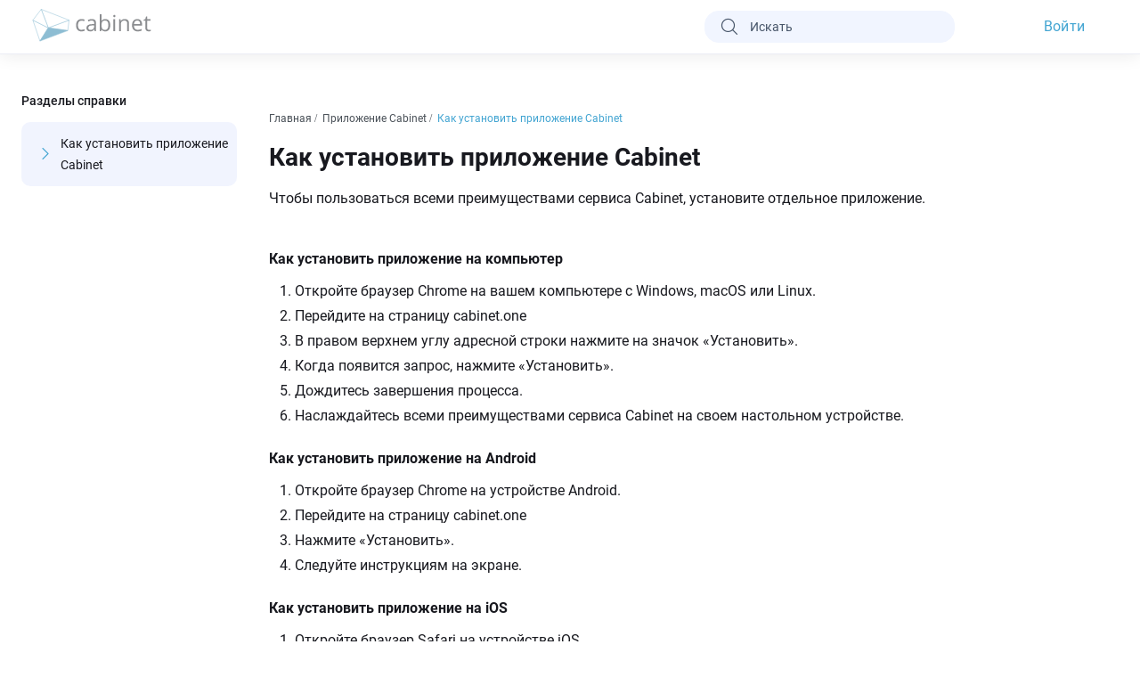

--- FILE ---
content_type: text/html; charset=utf-8
request_url: https://cabinet.one/help/install/46
body_size: 26423
content:
<!doctype html>
<html data-n-head-ssr lang="ru" data-n-head="%7B%22lang%22:%7B%22ssr%22:%22ru%22%7D%7D">
    <head >
        <title>Как установить приложение Cabinet</title><meta data-n-head="ssr" charset="utf-8"><meta data-n-head="ssr" name="viewport" content="width=device-width, initial-scale=1, maximum-scale=1"><meta data-n-head="ssr" name="color-scheme" content="only light"><meta data-n-head="ssr" name="msapplication-TileColor" content="#da532c"><meta data-n-head="ssr" name="theme-color" content="#ffffff"><meta data-n-head="ssr" name="msapplication-config" content="/browserconfig.xml"><meta data-n-head="ssr" name="layoutmode" content="fitscreen/standard"><meta data-n-head="ssr" name="screen-orientation" content="portrait"><meta data-n-head="ssr" property="og:type" content="website"><meta data-n-head="ssr" property="og:site_name" content="Cabinet"><meta data-n-head="ssr" property="og:locale" content="ru_RU"><meta data-n-head="ssr" property="fb:pages" content="1529042633778063"><meta data-n-head="ssr" name="twitter:site" content="@utz2000"><meta data-n-head="ssr" name="twitter:card" content="summary_large_image"><meta data-n-head="ssr" name="mobile-web-app-capable" content="yes"><meta data-n-head="ssr" name="apple-mobile-web-app-capable" content="yes"><meta data-n-head="ssr" name="apple-mobile-web-app-title" content="Cabinet"><meta data-n-head="ssr" name="apple-mobile-web-app-status-bar-style" content="default"><meta data-n-head="ssr" name="msapplication-tap-highlight" content="no"><meta data-n-head="ssr" data-hid="og:url" property="og:url" content="Cabinet"><meta data-n-head="ssr" data-hid="keywords" name="keywords" content="keywords"><meta data-n-head="ssr" data-hid="name" name="name" content="Как установить приложение Cabinet"><meta data-n-head="ssr" data-hid="og:title" property="og:title" content="Как установить приложение Cabinet"><meta data-n-head="ssr" data-hid="twitter:title" name="twitter:title" content="Как установить приложение Cabinet"><meta data-n-head="ssr" data-hid="description" name="description" content="Чтобы пользоваться всеми преимуществами сервиса Cabinet, установите отдельное приложение."><meta data-n-head="ssr" data-hid="og:description" property="og:description" content="Чтобы пользоваться всеми преимуществами сервиса Cabinet, установите отдельное приложение."><meta data-n-head="ssr" data-hid="twitter:description" name="twitter:description" content="Чтобы пользоваться всеми преимуществами сервиса Cabinet, установите отдельное приложение."><meta data-n-head="ssr" data-hid="og:image:width" property="og:image:width" content="1200"><meta data-n-head="ssr" data-hid="og:image:height" property="og:image:height" content="630"><meta data-n-head="ssr" data-hid="og:image" property="og:image" content="https://cabinet.one/icon.png"><meta data-n-head="ssr" data-hid="og:image:secure_url" property="og:image:secure_url" content="https://cabinet.one/icon.png"><meta data-n-head="ssr" data-hid="twitter:image" name="twitter:image" content="https://cabinet.one/icon.png"><meta data-n-head="ssr" data-hid="vk:image" property="vk:image" content="https://cabinet.one/icon.png"><link data-n-head="ssr" rel="icon" type="image/x-icon" href="/favicon.ico?v=2"><link data-n-head="ssr" rel="preconnect" href="https://lar.cabi-net.ru"><link data-n-head="ssr" rel="manifest" href="/manifest.json" data-hid="manifest"><link data-n-head="ssr" rel="apple-touch-icon" type="image/png" sizes="180x180" href="/apple-touch-icon.png"><link data-n-head="ssr" rel="icon" type="image/png" sizes="32x32" href="/favicon-32x32.png?v=2"><link data-n-head="ssr" rel="icon" type="image/png" sizes="16x16" href="/favicon-16x16.png?v=2"><link data-n-head="ssr" rel="canonical" href="https://cabinet.one/help/install/46"><noscript data-n-head="ssr" data-hid="305080c9"><style></style></noscript><link rel="preload" href="/_nuxt/f4c96a8.modern.js" as="script"><link rel="preload" href="/_nuxt/ad645e4.modern.js" as="script"><link rel="preload" href="/_nuxt/ebd131c.modern.js" as="script"><link rel="preload" href="/_nuxt/27b996c.modern.js" as="script"><link rel="preload" href="/_nuxt/a944f23.modern.js" as="script"><link rel="preload" href="/_nuxt/c3baa65.modern.js" as="script"><link rel="preload" href="/_nuxt/84ee47c.modern.js" as="script"><link rel="preload" href="/_nuxt/eef7afd.modern.js" as="script"><style data-vue-ssr-id="596e14d8:0 5f618b5e:0 39aa0592:0 acf62e5e:0 07302385:0 1c27a19a:0 0e6ef193:0 64c97032:0 35666197:0 3de25b65:0 db2a985a:0 43d67697:0 1754d7be:0 2c1f5806:0">.max-width-900{max-width:900px}.max-width-1000{max-width:1000px}.flex-space-between{display:flex;justify-content:space-between}.flex-col-20{grid-gap:20px;gap:20px}.flex-col-20,.flex-col-30{display:flex;flex-direction:column}.flex-col-30{grid-gap:30px;gap:30px}*{margin:0;padding:0;outline:none;box-sizing:border-box}:root{color-scheme:only light}body{margin:0;font-family:"Roboto";font-style:normal;font-weight:400;color:#999997;overflow:auto;-webkit-tap-highlight-color:transparent}body.ios{overflow:hidden}.robotoBase{font-family:"RobotoBASE",sans-serif}.robotoBase i{font-family:"RobotoBASE"!important}.robotoBase.robotoDefault{font-family:"Roboto"}.robotoBase.robotoDefault i{font-family:"cabicon"!important}.robotoBase.robotoDefault i[category]{font-family:"category"!important}.__reset-container-mobile{margin-right:-16px;margin-left:-16px}button,input,textarea{font-family:inherit}a{color:inherit;text-decoration:none}.noselect :not(input):not(textarea){user-drag:none;-webkit-user-drag:none;-webkit-touch-callout:none;-webkit-user-select:none;-moz-user-select:none;user-select:none}[lineCutter]{white-space:nowrap}[lineCutter],[linesCutter]{overflow:hidden;text-overflow:ellipsis}[linesCutter]{-webkit-line-clamp:var(--lines);display:-webkit-box;-webkit-box-orient:vertical;word-break:break-word}.btn-border-line{background-image:url("data:image/svg+xml;charset=utf-8,%3Csvg xmlns='http://www.w3.org/2000/svg'%3E%3Crect width='100%25' height='100%25' fill='none' rx='16' ry='16' stroke='rgba(85, 175, 240, 0.4)' stroke-dasharray='17, 11' stroke-dashoffset='16' stroke-linecap='square'/%3E%3C/svg%3E");border-radius:16px;width:100%;height:auto;display:flex;align-items:center;justify-content:center;text-align:center}.btn-border-line a,.btn-border-line span{cursor:pointer;color:#43a5d2}.overlay-link{position:absolute;width:100%;height:100%;top:0;left:0;border-radius:16px}.first-letter-upper:first-letter{text-transform:uppercase}.capitalize-letter{text-transform:capitalize}[center-flex]{display:flex;justify-content:center;align-items:center}.--flu{display:block}.--flu:first-letter{text-transform:uppercase}[area-focus]{position:relative}[area-focus]:before{transition:all .2s linear 0s;opacity:0;z-index:-1;content:"";position:absolute;border-radius:inherit;left:50%;top:50%;transform:translate(-50%,-50%);width:calc(100% + var(--add-w));height:calc(100% + var(--add-h));background:var(--bg)}[area-focus]:hover:before{opacity:1}i{font-size:24px}[iconAfter]:after,[iconBefore]:before,i{font-family:"cabicon"!important;font-feature-settings:normal;font-variant:normal;-webkit-font-smoothing:antialiased}[iconAfter]:after,[iconBefore]:before,a:after,a:before,button:after,button:before,i{speak:never;font-style:normal;font-weight:400;text-transform:none;line-height:1;-moz-osx-font-smoothing:grayscale}a:after,a:before,button:after,button:before{font-family:"cabicon";font-feature-settings:normal;font-variant:normal;-webkit-font-smoothing:antialiased}.cabicon-event-archive:before{content:"\eaa4"}.cabicon-event-draft:before{content:"\eaa5"}.cabicon-event-published:before{content:"\eaa6"}.cabicon-main-bold:before{content:"\ea9f"}.cabicon-messages-bold:before{content:"\eaa0"}.cabicon-profile-circle-bold:before{content:"\eaa1"}.cabicon-ref-user-bold:before{content:"\eaa2"}.cabicon-services-bold:before{content:"\eaa3"}.cabicon-warning-20:before{content:"\ea9e"}.cabicon-like-up-solid-20:before{content:"\ea97"}.cabicon-messages-alt-bold-20:before{content:"\ea98"}.cabicon-presention-chart-20:before{content:"\ea99"}.cabicon-profile-add-bold-20:before{content:"\ea9a"}.cabicon-profile-tick-bold-20:before{content:"\ea9b"}.cabicon-teacher-bold-20:before{content:"\ea9c"}.cabicon-user-tag-20:before{content:"\ea9d"}.cabicon-ref-user:before{content:"\ea96"}.cabicon-pin-solid:before{content:"\ea95"}.cabicon-user-square-alt:before{content:"\ea8c"}.cabicon-video-square-42:before{content:"\ea8d"}.cabicon-video-play-42:before{content:"\ea8e"}.cabicon-unpin:before{content:"\ea8f"}.cabicon-playlist-20:before{content:"\ea90"}.cabicon-menu-42:before{content:"\ea91"}.cabicon-films-20:before{content:"\ea92"}.cabicon-clock-42:before{content:"\ea93"}.cabicon-cast-42:before{content:"\ea94"}.cabicon-filter-18:before{content:"\ea8b"}.cabicon-doc-ed-20:before{content:"\ea89"}.cabicon-test-ed-20:before{content:"\ea8a"}.cabicon-close-circle-bold-18:before{content:"\ea88"}.cabicon-filter-alt:before{content:"\ea86"}.cabicon-filter-alt-20:before{content:"\ea87"}.cabicon-magnifier-add:before{content:"\ea83"}.cabicon-magnifier-list:before{content:"\ea84"}.cabicon-magnifier-sub:before{content:"\ea85"}.cabicon-flash-bold:before{content:"\ea82"}.cabicon-briefcase-20:before{content:"\ea81"}.cabicon-hamburger-20:before{content:"\ea80"}.cabicon-people:before{content:"\ea7f"}.cabicon-group-lock:before{content:"\ea77"}.cabicon-group-unlock:before{content:"\ea78"}.cabicon-group-call-calling:before{content:"\ea79"}.cabicon-group-eye:before{content:"\ea7a"}.cabicon-group-eye-slash:before{content:"\ea7b"}.cabicon-group-global:before{content:"\ea7c"}.cabicon-group-location:before{content:"\ea7d"}.cabicon-group-sms:before{content:"\ea7e"}.cabicon-pin:before{content:"\ea75"}.cabicon-theme:before{content:"\ea76"}.cabicon-fire-20:before{content:"\ea71"}.cabicon-forum-chat-20:before{content:"\ea72"}.cabicon-forum-chat-fill-20:before{content:"\ea73"}.cabicon-pin-20:before{content:"\ea74"}.cabicon-refresh-circle:before{content:"\ea70"}.cabicon-shield-tick:before{content:"\ea6f"}.cabicon-social-edu-20:before{content:"\e989"}.cabicon-money-alt:before{content:"\ea6d"}.cabicon-password-check:before{content:"\ea6e"}.cabicon-briefcase-bold:before{content:"\ea67"}.cabicon-buildings-20:before{content:"\ea68"}.cabicon-education-bold:before{content:"\ea69"}.cabicon-global-20:before{content:"\ea6a"}.cabicon-location-20:before{content:"\ea6b"}.cabicon-people-20:before{content:"\ea6c"}.cabicon-share-filled:before{content:"\ea66"}.cabicon-gallery-orig:before{content:"\ea65"}.cabicon-messages-alt:before{content:"\ea64"}.cabicon-man-32:before{content:"\ea61"}.cabicon-user-32:before{content:"\ea62"}.cabicon-woman-32:before{content:"\ea63"}.cabicon-pause-large:before{content:"\ea60"}.cabicon-calendar-20:before{content:"\ea5e"}.cabicon-cross-close-20:before{content:"\ea5f"}.cabicon-graph-regular:before{content:"\ea5d"}.cabicon-chat-14:before{content:"\ea5b"}.cabicon-chat-forward-14:before{content:"\ea5c"}.cabicon-groups:before{content:"\ea5a"}.cabicon-tick-circle:before{content:"\ea59"}.cabicon-video-play:before{content:"\ea51"}.cabicon-video-play-32:before{content:"\ea52"}.cabicon-playlist-play-16:before{content:"\ea58"}.cabicon-article-add-32:before{content:"\ea57"}.cabicon-arrow-right-16:before{content:"\ea55"}.cabicon-gallery-20:before{content:"\ea56"}.cabicon-gallery-add:before{content:"\ea4e"}.cabicon-gallery-add-32:before{content:"\ea4f"}.cabicon-my-video-folder:before{content:"\ea50"}.cabicon-video-playlist:before{content:"\ea53"}.cabicon-video-playlist-32:before{content:"\ea54"}.cabicon-user-alt-solid:before{content:"\ea4d"}.cabicon-user-cross:before{content:"\ea4c"}.cabicon-profpost-regular:before{content:"\ea4b"}.cabicon-profile-circle:before{content:"\ea47"}.cabicon-skills:before{content:"\ea48"}.cabicon-star-comet-shaded:before{content:"\ea49"}.cabicon-star-remove:before{content:"\ea4a"}.cabicon-create-chat:before{content:"\ea45"}.cabicon-delete-contact:before{content:"\ea46"}.cabicon-chat-20:before{content:"\ea3f"}.cabicon-contacts-20:before{content:"\ea40"}.cabicon-desktop-20:before{content:"\ea41"}.cabicon-education-20:before{content:"\ea42"}.cabicon-groups-20:before{content:"\ea43"}.cabicon-profile-20:before{content:"\ea44"}.cabicon-lock-20:before{content:"\ea3d";color:#475569}.cabicon-verify-20:before{content:"\ea3e"}.cabicon-gallery-add-20:before{content:"\ea3c"}.cabicon-article-add:before{content:"\ea3b"}.cabicon-comments-28:before{content:"\ea39"}.cabicon-link-28:before{content:"\ea3a"}.cabicon-chat-cross:before{content:"\ea38"}.cabicon-chat-forward-20:before{content:"\ea2d"}.cabicon-stop-16:before{content:"\ea36"}.cabicon-play-16:before{content:"\ea37"}.cabicon-arrow-up-20:before{content:"\ea2c"}.cabicon-journal-cross:before{content:"\ea2e"}.cabicon-credit-card-20:before{content:"\ea2f"}.cabicon-user-active-32:before{content:"\ea30"}.cabicon-user-active-bold:before{content:"\ea31"}.cabicon-user-sub-32:before{content:"\ea32"}.cabicon-user-sub-bold:before{content:"\ea33"}.cabicon-user-unsub-32:before{content:"\ea34"}.cabicon-user-unsub-bold:before{content:"\ea35"}.cabicon-globe-bold:before{content:"\ea2a"}.cabicon-user-alt:before{content:"\ea2b"}.cabicon-hash:before{content:"\ea27"}.cabicon-hash-20:before{content:"\ea28"}.cabicon-journal-moder:before{content:"\ea29"}.cabicon-arrow-down-20:before{content:"\ea25"}.cabicon-chart:before{content:"\ea26"}.cabicon-arrow-up-14:before{content:"\ea23"}.cabicon-arrow-down-14:before{content:"\ea24"}.cabicon-verify-16:before{content:"\ea21"}.cabicon-verify-18:before{content:"\ea22"}.cabicon-chat-back:before{content:"\ea20"}.cabicon-music:before{content:"\ea1e"}.cabicon-comments-twins:before{content:"\ea19"}.cabicon-comments-twins-28:before{content:"\ea1a"}.cabicon-share-telegram:before{content:"\ea1b"}.cabicon-social:before{content:"\ea1c"}.cabicon-social-28:before{content:"\ea1d"}.cabicon-user-tick:before{content:"\ea18"}.cabicon-archive-tick:before{content:"\ea16"}.cabicon-user-square-20:before{content:"\ea17"}.cabicon-archive-add:before{content:"\e94b"}.cabicon-share:before{content:"\e91a"}.cabicon-share-back:before{content:"\ea1f"}.cabicon-like-up:before{content:"\ea15"}.cabicon-clock-alt-16:before{content:"\ea13"}.cabicon-eye-16:before{content:"\ea14"}.cabicon-like-up-solid:before{content:"\ea12"}.cabicon-star-comet:before{content:"\ea10"}.cabicon-user-square:before{content:"\ea11"}.cabicon-bookmark-20:before{content:"\ea0f"}.cabicon-cross-close-14:before{content:"\ea0e"}.cabicon-select:before{content:"\ea0d"}.cabicon-cross-close-alt:before{content:"\ea0c"}.cabicon-doc-sound:before{content:"\ea0b"}.cabicon-user-plus:before{content:"\ea0a"}.cabicon-archive-add-20:before{content:"\ea08"}.cabicon-archive-tick-20:before{content:"\ea09"}.cabicon-list-big:before{content:"\ea06"}.cabicon-services-big:before{content:"\ea07"}.cabicon-menu-add:before{content:"\ea05"}.cabicon-add-plus-bold:before{content:"\ea04"}.cabicon-flash:before{content:"\ea03"}.cabicon-arrow-like-up-bold:before{content:"\ea01"}.cabicon-arrow-like-down-bold:before{content:"\ea02"}.cabicon-paper-edit:before{content:"\ea00"}.cabicon-layers-alt:before{content:"\e9ff"}.cabicon-prof-post:before{content:"\e9fc"}.cabicon-folder-alt:before{content:"\e9fd"}.cabicon-layers:before{content:"\e9fe"}.cabicon-clock-bold:before{content:"\e9f9"}.cabicon-device-desktop:before{content:"\e9fa"}.cabicon-device-mobile:before{content:"\e9fb"}.cabicon-eye-bold:before{content:"\e9f6"}.cabicon-arrow-undo:before{content:"\e9f7"}.cabicon-arrow-redo:before{content:"\e9f8"}.cabicon-constructor:before{content:"\e9f3"}.cabicon-eye-open:before{content:"\e9f4"}.cabicon-eye-closed:before{content:"\e9f5"}.cabicon-doc-media-image:before{content:"\e9f0"}.cabicon-doc-media-video:before{content:"\e9f1"}.cabicon-doc-interview:before{content:"\e9f2"}.cabicon-user-access-resume:before{content:"\e9ee"}.cabicon-user-access-suspend:before{content:"\e9ef"}.cabicon-paper-star:before{content:"\e9ed"}.cabicon-notebook-alt:before{content:"\e9eb"}.cabicon-book-open:before{content:"\e9ec"}.cabicon-bookmark-alt:before{content:"\e9ea"}.cabicon-calendar-add:before{content:"\e9e8"}.cabicon-calendar-edit:before{content:"\e9e9"}.cabicon-crop:before{content:"\e9e7"}.cabicon-discount:before{content:"\e9e4"}.cabicon-document-upload:before{content:"\e9e5"}.cabicon-magicpen:before{content:"\e9e6"}.cabicon-magnifier:before{content:"\e9e3"}.cabicon-clock-alt:before{content:"\e9e1"}.cabicon-graph:before{content:"\e9e2"}.cabicon-add-media-image:before{content:"\e9dd"}.cabicon-archive-book:before{content:"\e9de"}.cabicon-close-circle:before{content:"\e9df"}.cabicon-gallery:before{content:"\e9e0"}.cabicon-fax:before{content:"\e9dc"}.cabicon-doc-paper:before{content:"\e9af"}.cabicon-clock:before{content:"\e959"}.cabicon-add-circle:before{content:"\e9db"}.cabicon-document-download:before{content:"\e9da"}.cabicon-education-menu:before{content:"\e9d9"}.cabicon-tablo-alt:before{content:"\e9d7"}.cabicon-export-alt:before{content:"\e9d8"}.cabicon-package:before{content:"\e9d5"}.cabicon-circle-stroke:before{content:"\e9d6"}.cabicon-delivery-truck:before{content:"\e9d4"}.cabicon-timer:before{content:"\e9d1"}.cabicon-refresh:before{content:"\e9d2"}.cabicon-notebook:before{content:"\e9d3"}.cabicon-hamburger:before{content:"\e9d0"}.cabicon-frame:before{content:"\e9ce"}.cabicon-hourglass:before{content:"\e9cf"}.cabicon-laptop:before{content:"\e9cd"}.cabicon-line-direction-up:before{content:"\e9c9"}.cabicon-tablo:before{content:"\e9ca"}.cabicon-diagram-up:before{content:"\e9cb"}.cabicon-lampEvrica:before{content:"\e9cc"}.cabicon-medal:before{content:"\e9c8"}.cabicon-UserCircle-bold:before{content:"\e9c0"}.cabicon-TrendUp-bold:before{content:"\e9c1"}.cabicon-track-bold:before{content:"\e9c2"}.cabicon-several-bold:before{content:"\e9c3"}.cabicon-rub-bold:before{content:"\e9c4"}.cabicon-purse-bold:before{content:"\e9c5"}.cabicon-eco-bold:before{content:"\e9c6"}.cabicon-building-bold:before{content:"\e9c7"}.cabicon-doc-edit:before{content:"\e9b8"}.cabicon-multiple-pages:before{content:"\e9b9"}.cabicon-h-3:before{content:"\e9ba"}.cabicon-h-2:before{content:"\e9bb"}.cabicon-doc-trash:before{content:"\e9bc"}.cabicon-doc-quote:before{content:"\e9bd"}.cabicon-doc-move:before{content:"\e9be"}.cabicon-anchor-close:before{content:"\e9bf"}.cabicon-doc-plus:before{content:"\e9b6"}.cabicon-doc-link:before{content:"\e9b7"}.cabicon-arrow-down-big:before{content:"\e9b5"}.cabicon-fire:before{content:"\e93d"}.cabicon-rub-alt:before{content:"\e9b3"}.cabicon-coin:before{content:"\e9b4"}.cabicon-very-big-arrow-right:before{content:"\e9ad"}.cabicon-book-alt:before{content:"\e9ae"}.cabicon-true-check:before{content:"\e9b0"}.cabicon-paper:before{content:"\e9b1"}.cabicon-basket-fill:before{content:"\e903"}.cabicon-list:before{content:"\e9a6"}.cabicon-angle-top-left:before{content:"\e9a7"}.cabicon-angle-top-right:before{content:"\e9a8"}.cabicon-angle-bottom-right:before{content:"\e9a9"}.cabicon-angle-bottom-left:before{content:"\e9aa"}.cabicon-image-rotate:before{content:"\e9ab"}.cabicon-arrow-right-18:before{content:"\e9a5"}.cabicon-add-plus:before{content:"\e9ac"}.cabicon-bell-simple-slash:before{content:"\e9a3"}.cabicon-fibookmark:before{content:"\e9a4"}.cabicon-list-bullets:before{content:"\e931"}.cabicon-list-numbers:before{content:"\e99c"}.cabicon-source-icons-bold:before{content:"\e99d"}.cabicon-source-icons-italic:before{content:"\e99e"}.cabicon-source-icons-text:before{content:"\e99f"}.cabicon-source-icons-underline:before{content:"\e9a0"}.cabicon-text-strike-through:before{content:"\e9a1"}.cabicon-loggedIn:before{content:"\e9a2"}.cabicon-services:before{content:"\e997"}.cabicon-services-active:before{content:"\e998"}.cabicon-messages:before{content:"\e999"}.cabicon-main:before{content:"\e99a"}.cabicon-education:before{content:"\e99b"}.cabicon-block:before{content:"\e996"}.cabicon-image-gallery:before{content:"\e995"}.cabicon-dragdrop:before{content:"\e994"}.cabicon-logout:before{content:"\e993"}.cabicon-share-facebook:before{content:"\e97c"}.cabicon-share-twitter:before{content:"\e97d"}.cabicon-share-mail:before{content:"\e97e"}.cabicon-share-vk:before{content:"\e97f"}.cabicon-share-ok:before{content:"\e980"}.cabicon-forum-user:before{content:"\e981"}.cabicon-anchor:before{content:"\e982"}.cabicon-popular-theme:before{content:"\e983"}.cabicon-arrow-up-left:before{content:"\e984"}.cabicon-lamp:before{content:"\e985"}.cabicon-info-bold:before{content:"\e90e"}.cabicon-check-bold:before{content:"\e915"}.cabicon-cross-bold:before{content:"\e957"}.cabicon-faq:before{content:"\e95b"}.cabicon-key:before{content:"\e96f"}.cabicon-rub:before{content:"\e979"}.cabicon-mail-chek:before{content:"\e902"}.cabicon-printing-page:before{content:"\e90a"}.cabicon-credit-card-bold:before{content:"\e914"}.cabicon-headset:before{content:"\e916"}.cabicon-credit-card:before{content:"\e932"}.cabicon-book:before{content:"\e935"}.cabicon-add-circled:before{content:"\e945"}.cabicon-emoji-sad:before{content:"\e94c"}.cabicon-emoji:before{content:"\e94e"}.cabicon-complete:before{content:"\e958"}.cabicon-question:before{content:"\e95a"}.cabicon-attach:before{content:"\e94a"}.cabicon-media-video:before{content:"\e95c"}.cabicon-photo-camera:before{content:"\e900"}.cabicon-note:before{content:"\e907"}.cabicon-uploader:before{content:"\e906"}.cabicon-file:before{content:"\e905"}.cabicon-import-alt:before{content:"\e95d"}.cabicon-import:before{content:"\e904"}.cabicon-export:before{content:"\e901"}.cabicon-link1:before{content:"\e986"}.cabicon-answer-expand:before{content:"\e95e"}.cabicon-answer-branch:before{content:"\e95f"}.cabicon-copy:before{content:"\e908"}.cabicon-edit:before{content:"\e909"}.cabicon-info:before{content:"\e90b"}.cabicon-warning:before{content:"\e90c"}.cabicon-eye-hide:before{content:"\e90d"}.cabicon-eye-fill:before{content:"\e987"}.cabicon-eye:before{content:"\e97a"}.cabicon-checkbox-active:before{content:"\e90f"}.cabicon-checkbox-active-fill:before{content:"\e910"}.cabicon-checkbox:before{content:"\e911"}.cabicon-daw-radio-active:before{content:"\e91d"}.cabicon-daw-radio-active-fill:before{content:"\e912"}.cabicon-daw-radio:before{content:"\e913"}.cabicon-radio-active:before{content:"\e917"}.cabicon-radio:before{content:"\e960"}.cabicon-filter:before{content:"\e918"}.cabicon-comments:before{content:"\e919"}.cabicon-chat-solid:before{content:"\e988"}.cabicon-arrow-like-down:before{content:"\e91b"}.cabicon-arrow-like-up:before{content:"\e91c"}.cabicon-experts:before{content:"\e98a"}.cabicon-help:before{content:"\e961"}.cabicon-video-call:before{content:"\e962"}.cabicon-users:before{content:"\e91e"}.cabicon-work:before{content:"\e91f"}.cabicon-cabinet:before{content:"\e920"}.cabicon-profile:before{content:"\e921"}.cabicon-books:before{content:"\e923"}.cabicon-events:before{content:"\e924"}.cabicon-films:before{content:"\e925"}.cabicon-news:before{content:"\e926"}.cabicon-company:before{content:"\e927"}.cabicon-mail:before{content:"\e928"}.cabicon-contacts:before{content:"\e929"}.cabicon-freelance:before{content:"\e92a"}.cabicon-rating:before{content:"\e92b"}.cabicon-gear:before{content:"\e92c"}.cabicon-search:before{content:"\e92d"}.cabicon-ticket:before{content:"\e92e"}.cabicon-bookmark:before{content:"\e92f"}.cabicon-bell:before{content:"\e930"}.cabicon-arrow-up:before{content:"\e963"}.cabicon-arrow-down:before{content:"\e964"}.cabicon-arrow-left:before{content:"\e934"}.cabicon-arrow-right:before{content:"\e936"}.cabicon-arrow-right-large:before{content:"\e965"}.cabicon-arrow-left-large:before{content:"\e966"}.cabicon-cross-close:before{content:"\e922"}.cabicon-dots-v:before{content:"\e933"}.cabicon-dots-h:before{content:"\e937"}.cabicon-stop:before{content:"\e93e"}.cabicon-play:before{content:"\e968"}.cabicon-pause:before{content:"\e9b2"}.cabicon-prev:before{content:"\e942"}.cabicon-next:before{content:"\e941"}.cabicon-playlist-repeat-onse:before{content:"\e967"}.cabicon-playlist-plus:before{content:"\e969"}.cabicon-repeat-video:before{content:"\e938"}.cabicon-subtitles:before{content:"\e939"}.cabicon-speed:before{content:"\e93a"}.cabicon-roll-up:before{content:"\e93b"}.cabicon-arrows-roll-up:before{content:"\e93c"}.cabicon-playlist-repeat:before{content:"\e93f"}.cabicon-playlist-mix:before{content:"\e940"}.cabicon-playlist-play:before{content:"\e943"}.cabicon-arrows-expand:before{content:"\e944"}.cabicon-several-chats-plus:before{content:"\e98b"}.cabicon-several-chats:before{content:"\e98c"}.cabicon-rubrick:before{content:"\e98d"}.cabicon-Chat:before{content:"\e98e"}.cabicon-folder-solid:before{content:"\e98f"}.cabicon-folder:before{content:"\e990"}.cabicon-new-category:before{content:"\e97b"}.cabicon-time:before{content:"\e96a"}.cabicon-unlock:before{content:"\e96b"}.cabicon-calling:before{content:"\e96c"}.cabicon-lock:before{content:"\e96d"}.cabicon-map-target:before{content:"\e96e"}.cabicon-globe:before{content:"\e970"}.cabicon-survey:before{content:"\e971"}.cabicon-map-target-alt:before{content:"\e972"}.cabicon-statistic:before{content:"\e973"}.cabicon-statistics:before{content:"\e991"}.cabicon-star-fill:before{content:"\e974"}.cabicon-star:before{content:"\e975"}.cabicon-new-chat:before{content:"\e976"}.cabicon-calendar:before{content:"\e946"}.cabicon-attachments:before{content:"\e947"}.cabicon-link:before{content:"\e948"}.cabicon-basket:before{content:"\e949"}.cabicon-share-fill:before{content:"\e950"}.cabicon-quote-solid-around:before{content:"\e992"}.cabicon-quote:before{content:"\e94f"}.cabicon-quote-fill:before{content:"\e951"}.cabicon-check:before{content:"\e952"}.cabicon-check-doble:before{content:"\e953"}.cabicon-send:before{content:"\e977"}.cabicon-microphone:before{content:"\e954"}.cabicon-user:before{content:"\e978"}.cabicon-user-add:before{content:"\e956"}.cabicon-user-remove:before{content:"\e94d"}.cabicon-user-owner:before{content:"\e955"}i[category]{font-family:"category"!important;speak:never;font-style:normal;font-weight:400;font-feature-settings:normal;font-variant:normal;text-transform:none;line-height:1;-webkit-font-smoothing:antialiased;-moz-osx-font-smoothing:grayscale}.category-biznes:before{content:"\e922"}.category-gornoe-delo:before{content:"\e90c"}.category-geologiya:before{content:"\e931"}.category-prodagi:before{content:"\e932"}.category-torgovlya:before{content:"\e933"}.category-stroitelstvo:before{content:"\e930"}.category-aho-secritariat:before{content:"\e900"}.category-arhiv:before{content:"\e901"}.category-banki:before{content:"\e902"}.category-bezopasnot:before{content:"\e903"}.category-buhgalterskii-ychet:before{content:"\e904"}.category-butovue-yslygi:before{content:"\e905"}.category-cenoobrazovanie-v-stroitelstve:before{content:"\e906"}.category-dobucha-surya:before{content:"\e907"}.category-eco:before{content:"\e908"}.category-economica:before{content:"\e909"}.category-energetica:before{content:"\e90a"}.category-finansy:before{content:"\e90b"}.category-gkh:before{content:"\e90d"}.category-gos-i-mun-ypravlenie:before{content:"\e90e"}.category-industriya-krasotu:before{content:"\e90f"}.category-industriya-razvlechenii:before{content:"\e910"}.category-invest:before{content:"\e911"}.category-iskustvo:before{content:"\e912"}.category-it-tehnologii:before{content:"\e913"}.category-kadru:before{content:"\e914"}.category-laboratorii:before{content:"\e915"}.category-lichnaya-effektivnost:before{content:"\e916"}.category-marketing:before{content:"\e917"}.category-mashinistoenie:before{content:"\e918"}.category-medicina:before{content:"\e919"}.category-menedgment:before{content:"\e91a"}.category-metallurgiya:before{content:"\e91b"}.category-metrologiya:before{content:"\e91c"}.category-nauka:before{content:"\e91d"}.category-nedvigimost:before{content:"\e91e"}.category-niokr:before{content:"\e91f"}.category-pr:before{content:"\e920"}.category-pravo:before{content:"\e921"}.category-proizvodstvo:before{content:"\e923"}.category-restoran:before{content:"\e924"}.category-selskoe-hozyaistvo:before{content:"\e925"}.category-smi:before{content:"\e926"}.category-sport:before{content:"\e927"}.category-strahovanie:before{content:"\e928"}.category-transport-logistica:before{content:"\e929"}.category-turizm:before{content:"\e92a"}.category-ved-tamogennoe-delo:before{content:"\e92b"}.category-vusshii-menedgment:before{content:"\e92c"}.category-upravlenie-personalom:before{content:"\e92d"}.category-zakupki-snabgenie:before{content:"\e92e"}.category-zemlya:before{content:"\e92f"}i[icon-redactor]{font-family:"icon-redactor"!important;speak:never;font-style:normal;font-weight:400;font-feature-settings:normal;font-variant:normal;text-transform:none;line-height:1;-webkit-font-smoothing:antialiased;-moz-osx-font-smoothing:grayscale}.icon-redactor-toggleHeaderRow:before{content:"\e900"}.icon-redactor-splitCell:before{content:"\e901"}.icon-redactor-mergeCells:before{content:"\e902"}.icon-redactor-deleteRow:before{content:"\e903"}.icon-redactor-deleteColumn:before{content:"\e904"}.icon-redactor-addTable:before{content:"\e905"}.icon-redactor-addRowBefore:before{content:"\e906"}.icon-redactor-addRowAfter:before{content:"\e907"}.icon-redactor-addColumnBefore:before{content:"\e908"}.icon-redactor-addColumnAfter:before{content:"\e909"}i[icon-groups]{font-family:"icon-groups"!important;speak:never;font-style:normal;font-weight:400;font-feature-settings:normal;font-variant:normal;text-transform:none;line-height:1;-webkit-font-smoothing:antialiased;-moz-osx-font-smoothing:grayscale}.icon-groups-add-text:before{content:"\e900"}.icon-groups-event-published:before{content:"\e901"}.icon-groups-event-draft:before{content:"\e902"}.icon-groups-event-archive:before{content:"\e903"}.icon-groups-add-whom:before{content:"\e904"}.icon-groups-add-documents:before{content:"\e905"}.icon-groups-add-deal:before{content:"\e906"}input::-webkit-input-placeholder{opacity:1;-webkit-transition:opacity .1s ease;transition:opacity .1s ease}input:-moz-placeholder,input::-moz-placeholder{opacity:1;-moz-transition:opacity .1s ease;transition:opacity .1s ease}input:-ms-input-placeholder{opacity:1;-ms-transition:opacity .1s ease;transition:opacity .1s ease}input:focus::-webkit-input-placeholder{opacity:0;-webkit-transition:opacity .1s ease;transition:opacity .1s ease}input:focus:-moz-placeholder,input:focus::-moz-placeholder{opacity:0;-moz-transition:opacity .1s ease;transition:opacity .1s ease}input:focus:-ms-input-placeholder{opacity:0;-ms-transition:opacity .1s ease;transition:opacity .1s ease}textarea::-webkit-input-placeholder{opacity:1;-webkit-transition:opacity .1s ease;transition:opacity .1s ease}textarea:-moz-placeholder,textarea::-moz-placeholder{opacity:1;-moz-transition:opacity .1s ease;transition:opacity .1s ease}textarea:-ms-input-placeholder{opacity:1;-ms-transition:opacity .1s ease;transition:opacity .1s ease}textarea:focus::-webkit-input-placeholder{opacity:0;-webkit-transition:opacity .1s ease;transition:opacity .1s ease}textarea:focus:-moz-placeholder,textarea:focus::-moz-placeholder{opacity:0;-moz-transition:opacity .1s ease;transition:opacity .1s ease}textarea:focus:-ms-input-placeholder{opacity:0;-ms-transition:opacity .1s ease;transition:opacity .1s ease}input,textarea{font-family:inherit}input,input:focus,textarea,textarea:focus{outline:none!important}textarea{resize:none;scrollbar-gutter:stable}.scrollbar::-webkit-scrollbar,textarea::-webkit-scrollbar{width:14px}.scrollbar::-webkit-scrollbar-track,textarea::-webkit-scrollbar-track{background:transparent;border-radius:100px;cursor:pointer}.scrollbar::-webkit-scrollbar-thumb,textarea::-webkit-scrollbar-thumb{border-radius:100px;background-clip:content-box;border:5px solid transparent;background-color:#ebeef9}.scrollbar{overflow:auto}label[def]{font-family:inherit;display:flex;flex-wrap:wrap;align-items:center;position:relative}label[def].--checkbox-right.--mobile{display:flex;align-items:center;justify-content:space-between;align-content:center}label[def].--checkbox-right.--mobile p{font-size:16px;font-style:normal;font-weight:400;line-height:28px;color:#18191f;margin:0}label[def] p{-webkit-user-select:none;-moz-user-select:none;user-select:none;margin:0 0 10px;font-style:normal;font-weight:500;font-size:14px;line-height:16px;color:#18191f}label[def] p i{margin-left:10px;color:#43a5d2;font-size:16px}label[def] p.--required:after{content:"*";color:#ff5353;margin-left:2px}label[def] .limit{pointer-events:none;-webkit-user-select:none;-moz-user-select:none;user-select:none;position:absolute;bottom:-20px;right:0;font-style:normal;font-weight:400;font-size:12px;line-height:12px;color:#c1c3ca}label[def] .limit.--top{bottom:unset;top:0}label[def] .reset{cursor:pointer;top:2px;right:0;line-height:14px;color:#43a5d2}label[def] .error,label[def] .reset{-webkit-user-select:none;-moz-user-select:none;user-select:none;position:absolute;font-style:normal;font-weight:400;font-size:12px}label[def] .error{pointer-events:none;bottom:-20px;left:0;line-height:12px;color:#f1584e;display:none}label[def] .select,label[def] input{height:40px}label[def] .select{cursor:pointer;display:flex;align-items:center}label[def] .select:after{content:"";margin-left:auto;display:block;width:12px;height:6px;background-image:url("data:image/svg+xml;charset=utf-8,%3Csvg width='12' height='6' fill='none' xmlns='http://www.w3.org/2000/svg'%3E%3Cpath fill-rule='evenodd' clip-rule='evenodd' d='M6.354 5.854a.5.5 0 01-.708 0l-5-5a.5.5 0 11.708-.708L6 4.793 10.646.146a.5.5 0 01.708.708l-5 5z' fill='%23475569'/%3E%3C/svg%3E")}label[def] .select.category:after{content:"\ea80";font-size:20px;background-image:none;font-family:"Cabicon";height:20px;width:20px;color:#18191f}label[def] .select[placeholder]:empty:before{content:attr(placeholder);color:#d3d5de}label[def] .select,label[def] input,label[def] textarea{font-family:inherit;width:100%;border:1px solid #dddee2;box-sizing:border-box;border-radius:8px;padding:9px 16px;font-size:14px;line-height:20px;font-style:normal;font-weight:400;color:#18191f;transition:border .1s}label[def] .select:focus,label[def] .select:hover,label[def] input:focus,label[def] input:hover,label[def] textarea:focus,label[def] textarea:hover{border-color:#43a5d2}label[def] .select::-moz-placeholder,label[def] input::-moz-placeholder,label[def] textarea::-moz-placeholder{color:#d3d5de}label[def] .select::placeholder,label[def] input::placeholder,label[def] textarea::placeholder{color:#d3d5de}label[def] .select:disabled,label[def] input:disabled,label[def] textarea:disabled{background:#f6f6f6;border:1px solid #d8dadf;color:#87878a}label[def] input[type=number]{-moz-appearance:textfield}label[def] input[type=number]::-webkit-inner-spin-button,label[def] input[type=number]::-webkit-outer-spin-button{-webkit-appearance:none;margin:0}label[def] input[type=search]::-webkit-search-cancel-button,label[def] input[type=search]::-webkit-search-decoration,label[def] input[type=search]::-webkit-search-results-button,label[def] input[type=search]::-webkit-search-results-decoration{display:none}label[def] input[type=search]{right:16px;background:#f1f5ff;border:1px solid #f1f5ff;border-radius:16px;padding-left:50px;padding-right:10px}label[def] input[type=search]::-webkit-search-cancel-button,label[def] input[type=search]::-webkit-search-decoration,label[def] input[type=search] ::-webkit-search-results-button,label[def] input[type=search]::-webkit-search-results-decoration{display:none}label[def] input[type=search]:focus,label[def] input[type=search]:hover{box-shadow:5px solid #c6e0fb}label[def] input[type=search]:focus{border:1px solid #b4dbed;background:#fff}label[def] input[type=search]~i{color:#475569;position:absolute;font-size:24px;left:16px;top:50%;transform:translateY(-50%)}label[def] input[type=checkbox],label[def] input[type=radio]{display:none}label[def] input[type=checkbox]~p,label[def] input[type=radio]~p{margin:0 0 0 16px;font-style:normal;font-weight:400;font-size:14px;line-height:20px}label[def] input[type=checkbox]~i,label[def] input[type=radio]~i{font-size:24px;color:#dddee2}label[def] input[type=checkbox]:disabled~*,label[def] input[type=radio]:disabled~*{color:#aeaeb1}label[def] input[type=checkbox]:disabled~i,label[def] input[type=radio]:disabled~i{position:relative;color:#d2d5e0}label[def] input[type=checkbox]:disabled~i:before,label[def] input[type=radio]:disabled~i:before{z-index:1;position:relative}label[def] input[type=checkbox]:disabled~i:after,label[def] input[type=radio]:disabled~i:after{background:#f6f6f6;content:"";width:80%;height:80%;left:10%;top:10%;position:absolute;border-radius:25%;z-index:0}label[def] input[type=checkbox]~i:before{content:"\e911"}label[def] input[type=checkbox]:checked~i:before{color:#43a5d2;content:"\e910"}label[def] input[type=checkbox]:disabled~i:after{border-radius:25%}label[def] input[type=radio]~i:before{color:#d3d5de;content:"\e913"}label[def] input[type=radio]:checked~i:before{color:#43a5d2;content:"\e912"}label[def] input[type=radio]:disabled~i:after{border-radius:50%}label[def] input.alt[type=checkbox]~span{position:relative;display:inline-block}label[def] input.alt[type=checkbox]:checked~span:after{background-color:#43a5d2}label[def] input.alt[type=checkbox]:checked~span:before{right:2px}label[def] input.alt[type=checkbox]~span:after{content:"";display:block;position:relative;height:24px;width:44px;border-radius:50px;background-color:#d2d5e0;transition:all .2s ease-in-out;color:transparent}label[def] input.alt[type=checkbox]~span:before{content:"";position:absolute;display:block;height:20px;width:20px;border-radius:50%;background-color:#fff;box-shadow:4px 4px 8px rgba(0,0,0,.1);z-index:1;transition:all .2s ease-in-out;right:22px;top:2px}label[def] input.alt[type=checkbox]:disabled~span:after{background-color:#ededed}label[def].--mobile p{font-weight:400}label[def].--mobile .select,label[def].--mobile input{height:50px}label[def].--mobile input,label[def].--mobile textarea{font-size:16px;line-height:22px}label[def].--mobile input[type=checkbox]~i,label[def].--mobile input[type=radio]~i{font-size:28px}label[def].--mobile input[type=checkbox]~p,label[def].--mobile input[type=radio]~p{margin:0 0 0 12px;font-size:15px;color:#18191f}label[def].--mobile input[type=checkbox]~span:before{width:24px;height:24px;right:26px}label[def].--mobile input[type=checkbox]~span:after{height:28px;width:53px}label[def].--mobile .limit{color:#aab0ba;top:4px;bottom:unset}label[def].--error .select,label[def].--error input,label[def].--error textarea{border:1px solid #f1584e}label[def].--error .limit{color:#f1584e}label[def].--error .error{display:block}label[def].--hide-icon input[type=search]:focus{padding-left:16px}label[def].--hide-icon input[type=search]:focus~i{opacity:0}label[def].--hide-icon~i{transition:opacity .15s}label[def] input[type=search]:focus~i{color:#43a5d2}label[def]~i{transition:color .15s}.input-wrapper{height:46px;position:relative}.input-wrapper.--inner-t [close],.input-wrapper.--inner-t [goTo]{display:block;opacity:1}.input-wrapper.--no-btn-go-to input,.input-wrapper.--no-btn-go-to label[def] input[type=search]{padding-right:56px}.input-wrapper.--no-btn-go-to [close]{right:16px}.input-wrapper label[def]{height:100%}.input-wrapper input,.input-wrapper label[def] input[type=search]{padding-right:100px;height:100%}.input-wrapper input::-moz-placeholder,.input-wrapper label[def] input[type=search]::-moz-placeholder{color:#848d9a}.input-wrapper input::placeholder,.input-wrapper label[def] input[type=search]::placeholder{color:#848d9a}.input-wrapper [goTo]{display:none;opacity:0;position:absolute;width:24px;height:24px;right:16px;top:12px;font-style:normal;font-weight:400;font-size:14px;line-height:16px;letter-spacing:.2px;color:#43a5d2}.input-wrapper [goTo]:before{opacity:inherit;display:inherit;right:36px;top:3px;position:inherit;background:#c1c3ca;content:"";height:16px;width:1px}.input-wrapper [close]{display:none;opacity:0;position:absolute;width:24px;height:24px;right:68px;top:11px;box-shadow:unset}.input-wrapper [close]:before{color:#475569;font-size:16px;display:block}.input-group{position:relative;width:100%}.input-group input,.input-group label[def] input[type=search]{padding-right:56px}.input-group [close]{position:absolute;width:24px;height:24px;right:16px;top:9px}.input-group [close]:before{color:#475569;font-size:16px;display:block}label[def].--inner-text{position:relative}label[def].--inner-text .input-text{position:absolute;top:10px;right:16px}a[btnMoreDef],button[btnMoreDef]{display:flex;align-items:center;width:-webkit-max-content;width:-moz-max-content;width:max-content;height:40px;padding:2px 2px 2px 0;border-radius:20px;background:#f1f5ff;transition:.2s ease-out}a[btnMoreDef].--mobile,button[btnMoreDef].--mobile{border:2px solid #f1f5ff;padding:2px;border-radius:50%;width:40px;height:40px;display:flex;align-items:center;justify-content:center;box-shadow:0 4px 12px rgba(15,23,42,.04);transition:all .2s}a[btnMoreDef].--mobile span,button[btnMoreDef].--mobile span{display:none}a[btnMoreDef].--mobile i,button[btnMoreDef].--mobile i{min-width:36px}a[btnMoreDef].--mobile:hover,button[btnMoreDef].--mobile:hover{background:#f1f5ff}a[btnMoreDef].--mobile:hover i,button[btnMoreDef].--mobile:hover i{color:#43a5d2}a[btnMoreDef]:hover,button[btnMoreDef]:hover{background:#43a5d2}a[btnMoreDef]:hover i,button[btnMoreDef]:hover i{color:#43a5d2}a[btnMoreDef]:hover span,button[btnMoreDef]:hover span{color:#fff}a[btnMoreDef] span,button[btnMoreDef] span{display:block;padding:0 16px;transition:.2s ease-out;font-style:normal;font-weight:400;font-size:14px;line-height:16px;letter-spacing:.2px;color:#475569}a[btnMoreDef] i,button[btnMoreDef] i{transition:transform .25s;display:flex;align-items:center;justify-content:center;border-radius:50%;background:#fff;box-shadow:0 4px 12px rgba(15,23,42,.04);width:36px;height:36px;font-size:18px;color:#475569}a,button{-webkit-touch-callout:none;-webkit-user-select:none;-moz-user-select:none;user-select:none;font-family:inherit}button{cursor:pointer;padding:unset;margin:unset;background:unset;border:unset}.ripple-effect{position:absolute;border-radius:50%;transform:scale(0);-webkit-animation:ripple .9s linear;animation:ripple .9s linear;background-color:hsla(0,0%,100%,.3)}@-webkit-keyframes ripple{to{transform:scale(4);opacity:0}}@keyframes ripple{to{transform:scale(4);opacity:0}}a[def],button[def]{position:relative;display:flex;align-items:center;justify-content:center;border-radius:10px;padding:0 30px;height:40px;font-style:normal;font-weight:400;font-size:16px;line-height:20px;transition:background .1s,color .1s,border,.1s}a[def].--ripple,button[def].--ripple{position:relative;overflow:hidden}a[def].--confirm,button[def].--confirm{border:1px solid #43a5d2;background:#43a5d2;color:#fff}a[def].--confirm:hover,button[def].--confirm:hover{border:1px solid #269bd1;background:#269bd1}a[def].--confirm-alt,button[def].--confirm-alt{border:1px solid #43a5d2;background:#fff;color:#43a5d2}a[def].--confirm-alt:hover,button[def].--confirm-alt:hover{background:#43a5d2;color:#fff}a[def].--cancel,a[def].--cancel-alt,button[def].--cancel,button[def].--cancel-alt{background:#f1f5ff;color:#475569}a[def].--cancel-alt:hover,a[def].--cancel:hover,button[def].--cancel-alt:hover,button[def].--cancel:hover{background:#eceff7;color:#18191f}a[def].--cancel-alt,button[def].--cancel-alt{border-radius:16px}a[def].--cancel-blank,button[def].--cancel-blank{color:#475569;background:#fff}a[def].--cancel-blank:hover,button[def].--cancel-blank:hover{background:#eceff7;color:#18191f}a[def].--disabled,a[def].--disabled:hover,button[def].--disabled,button[def].--disabled:hover{cursor:default;border:1px solid #cee8f3;background:#cee8f3;pointer-events:none}a[def].--spinner,button[def].--spinner{pointer-events:none}a[def].--spinner .--spinner-block,button[def].--spinner .--spinner-block{background:inherit;pointer-events:none;border-radius:inherit;z-index:10;position:absolute;width:100%;height:100%;left:0;top:0}a[def].--spinner .--spinner-block .--default,button[def].--spinner .--spinner-block .--default{position:relative;display:flex;justify-content:center;align-items:center}a[def].--spinner .--spinner-block .--default.--loader:before,button[def].--spinner .--spinner-block .--default.--loader:before{opacity:1;background:inherit}a[def].--spinner .--spinner-block .--default.--loader:after,button[def].--spinner .--spinner-block .--default.--loader:after{opacity:1;-webkit-animation:spin 1.2s linear infinite;animation:spin 1.2s linear infinite}a[def].--spinner .--spinner-block .--default:before,button[def].--spinner .--spinner-block .--default:before{transition:opacity .2s;opacity:0;content:"";background:inherit;width:14px;height:14px;position:absolute;z-index:2;border-radius:50%}a[def].--spinner .--spinner-block .--default:after,button[def].--spinner .--spinner-block .--default:after{transition:opacity .2s;opacity:0;content:"";background:conic-gradient(from 90deg at 50%,at 50%,hsla(0,0%,100%,.0001) 0deg,grey 359.96deg,hsla(0,0%,100%,.0001) 1turn);background:conic-gradient(from 90deg at 50% 50%,hsla(0,0%,100%,.0001) 0deg,grey 359.96deg,hsla(0,0%,100%,.0001) 1turn);width:20px;height:20px;position:absolute;z-index:1;border-radius:50%}@-webkit-keyframes spin{to{transform:rotate(1turn)}}a[def].--spinner .--spinner-block.--spinner-white,button[def].--spinner .--spinner-block.--spinner-white{position:relative;display:flex;justify-content:center;align-items:center;position:absolute}a[def].--spinner .--spinner-block.--spinner-white.--loader:before,button[def].--spinner .--spinner-block.--spinner-white.--loader:before{opacity:1;background:inherit}a[def].--spinner .--spinner-block.--spinner-white.--loader:after,button[def].--spinner .--spinner-block.--spinner-white.--loader:after{opacity:1;-webkit-animation:spin 1.2s linear infinite;animation:spin 1.2s linear infinite}a[def].--spinner .--spinner-block.--spinner-white:before,button[def].--spinner .--spinner-block.--spinner-white:before{transition:opacity .2s;opacity:0;content:"";background:inherit;width:14px;height:14px;position:absolute;z-index:2;border-radius:50%}a[def].--spinner .--spinner-block.--spinner-white:after,button[def].--spinner .--spinner-block.--spinner-white:after{transition:opacity .2s;opacity:0;content:"";background:conic-gradient(from 90deg at 50%,at 50%,hsla(0,0%,100%,.0001) 0deg,#fff 359.96deg,hsla(0,0%,100%,.0001) 1turn);background:conic-gradient(from 90deg at 50% 50%,hsla(0,0%,100%,.0001) 0deg,#fff 359.96deg,hsla(0,0%,100%,.0001) 1turn);width:20px;height:20px;position:absolute;z-index:1;border-radius:50%}a[def].--spinner .--spinner-block.--spinner-blue,button[def].--spinner .--spinner-block.--spinner-blue{position:relative;display:flex;justify-content:center;align-items:center;position:absolute}a[def].--spinner .--spinner-block.--spinner-blue.--loader:before,button[def].--spinner .--spinner-block.--spinner-blue.--loader:before{opacity:1;background:inherit}a[def].--spinner .--spinner-block.--spinner-blue.--loader:after,button[def].--spinner .--spinner-block.--spinner-blue.--loader:after{opacity:1;-webkit-animation:spin 1.2s linear infinite;animation:spin 1.2s linear infinite}a[def].--spinner .--spinner-block.--spinner-blue:before,button[def].--spinner .--spinner-block.--spinner-blue:before{transition:opacity .2s;opacity:0;content:"";background:inherit;width:14px;height:14px;position:absolute;z-index:2;border-radius:50%}a[def].--spinner .--spinner-block.--spinner-blue:after,button[def].--spinner .--spinner-block.--spinner-blue:after{transition:opacity .2s;opacity:0;content:"";background:conic-gradient(from 90deg at 50%,at 50%,hsla(0,0%,100%,.0001) 0deg,#2a8e9f 359.96deg,hsla(0,0%,100%,.0001) 1turn);background:conic-gradient(from 90deg at 50% 50%,hsla(0,0%,100%,.0001) 0deg,#2a8e9f 359.96deg,hsla(0,0%,100%,.0001) 1turn);width:20px;height:20px;position:absolute;z-index:1;border-radius:50%}a[def].--mobileHeight,button[def].--mobileHeight{height:46px}a[def].--round,button[def].--round{border-radius:16px;font-size:14px}a[def].--largePadding,button[def].--largePadding{padding-left:50px;padding-right:50px}button[close]{width:32px;height:32px;border-radius:50%;background:#fff;box-shadow:0 4px 6px rgba(0,0,0,.08);transition:box-shadow .1s;font-family:"Roboto"}button[close]:before{content:"\e922";transition:color .1s;color:#52575c;font-size:20px}button[close].--f-14{width:24px;height:24px}button[close].--f-14:before{content:"\ea0e";font-size:14px}button[close]:hover{box-shadow:0 4px 6px rgba(0,0,0,.14)}button[close]:hover:before{color:#43a5d2}button[back]{height:30px;width:78px;background:#f1f2f6;border-radius:6px;color:#475569;transition:color .1s,background .1s;font-family:"Roboto"}button[back]:before{content:"\e934";font-size:16px;margin-right:4px;vertical-align:top}button[back]:after{content:"Назад";font-family:"Roboto";font-weight:400;font-size:14px;line-height:16px}button[back]:active,button[back]:hover{background:#dbe5ff;color:#18191f}a[add],button[add]{--width:200px;font-family:"Roboto";display:flex;align-items:center;width:40px;height:40px;border-radius:20px;overflow:hidden;background:#f1f5ff;transition:width .3s}a[add]:before,button[add]:before{content:"\e9ac";font-size:24px;transition:color .3s;margin:8px}a[add]:hover:before,button[add]:hover:before{color:#55aff0}a[add].anim,button[add].anim{transition:width .3s}a[add].anim:after,button[add].anim:after{content:attr(text);font-family:"Roboto";font-size:14px;letter-spacing:.2px;color:#475569;white-space:nowrap}a[add].anim:hover,button[add].anim:hover{background:#eceff7;width:var(--width)}a[next],button[next]{height:40px;display:flex;align-items:center;background:#f1f5ff;border-radius:20px;font-family:"Roboto";color:#475569;transition:background .1s}a[next]:after,button[next]:after{content:"\e936";font-size:24px;padding:6px;margin:2px;background:#fff;width:24px;height:24px;border-radius:50%;transition:color .1s}a[next].large:before,button[next].large:before{content:attr(text);font-family:"Roboto";white-space:nowrap;font-weight:400;font-size:14px;line-height:16px;padding:0 16px;transition:color .1s}a[next].large:hover,button[next].large:hover{background:#43a5d2}a[next].large:hover:before,button[next].large:hover:before{color:#fff}a[next]:hover:after,button[next]:hover:after{color:#43a5d2}button[deleteBold]{font-family:"Roboto";width:24px;height:24px;border-radius:50%;background:#fff;box-shadow:0 4px 6px rgba(0,0,0,.08);transition:box-shadow .1s}button[deleteBold]:before{content:"\e957";transition:color .1s;color:#52575c;font-size:14px}button[deleteBold]:hover{box-shadow:0 4px 6px rgba(0,0,0,.14)}button[deleteBold]:hover:before{color:#43a5d2}button[delete]{z-index:2;width:24px;height:24px;border-radius:50%;display:flex;align-items:center;justify-content:center;color:#52575c;font-size:14px;font-weight:bolder;background:#fff;background-position:50%;background-image:url("data:image/svg+xml;charset=utf-8,%3Csvg width='14' height='14' fill='none' xmlns='http://www.w3.org/2000/svg'%3E%3Cpath d='M10.5 3.5l-7 7M3.5 3.5l7 7' stroke='%2352575C' stroke-width='1.2' stroke-linecap='round' stroke-linejoin='round'/%3E%3C/svg%3E");background-repeat:no-repeat;cursor:pointer;box-shadow:0 0 10px rgba(0,0,0,.15);transition:opacity .1s}.--modal.--mobile[footer]{height:70px}.--modal.--mobile[footer] button{font-size:17px;line-height:22px;height:46px;border-radius:16px}button.--mobile[def]{height:46px;border-radius:16px}[addLoading].--spinner{pointer-events:none}[addLoading].--spinner .--spinner-block{background:inherit;pointer-events:none;border-radius:inherit;z-index:10;position:absolute;width:100%;height:100%;left:0;top:0}[addLoading].--spinner .--spinner-block .--default{position:relative;display:flex;justify-content:center;align-items:center}[addLoading].--spinner .--spinner-block .--default.--loader:before{opacity:1;background:inherit}[addLoading].--spinner .--spinner-block .--default.--loader:after{opacity:1;-webkit-animation:spin 1.2s linear infinite;animation:spin 1.2s linear infinite}[addLoading].--spinner .--spinner-block .--default:before{transition:opacity .2s;opacity:0;content:"";background:inherit;width:14px;height:14px;position:absolute;z-index:2;border-radius:50%}[addLoading].--spinner .--spinner-block .--default:after{transition:opacity .2s;opacity:0;content:"";background:conic-gradient(from 90deg at 50%,at 50%,hsla(0,0%,100%,.0001) 0deg,grey 359.96deg,hsla(0,0%,100%,.0001) 1turn);background:conic-gradient(from 90deg at 50% 50%,hsla(0,0%,100%,.0001) 0deg,grey 359.96deg,hsla(0,0%,100%,.0001) 1turn);width:20px;height:20px;position:absolute;z-index:1;border-radius:50%}[addLoading].--spinner .--spinner-block.--spinner-white{position:relative;display:flex;justify-content:center;align-items:center;position:absolute}[addLoading].--spinner .--spinner-block.--spinner-white.--loader:before{opacity:1;background:inherit}[addLoading].--spinner .--spinner-block.--spinner-white.--loader:after{opacity:1;-webkit-animation:spin 1.2s linear infinite;animation:spin 1.2s linear infinite}[addLoading].--spinner .--spinner-block.--spinner-white:before{transition:opacity .2s;opacity:0;content:"";background:inherit;width:14px;height:14px;position:absolute;z-index:2;border-radius:50%}[addLoading].--spinner .--spinner-block.--spinner-white:after{transition:opacity .2s;opacity:0;content:"";background:conic-gradient(from 90deg at 50%,at 50%,hsla(0,0%,100%,.0001) 0deg,#fff 359.96deg,hsla(0,0%,100%,.0001) 1turn);background:conic-gradient(from 90deg at 50% 50%,hsla(0,0%,100%,.0001) 0deg,#fff 359.96deg,hsla(0,0%,100%,.0001) 1turn);width:20px;height:20px;position:absolute;z-index:1;border-radius:50%}[addLoading].--spinner .--spinner-block.--spinner-blue{position:relative;display:flex;justify-content:center;align-items:center;position:absolute}[addLoading].--spinner .--spinner-block.--spinner-blue.--loader:before{opacity:1;background:inherit}[addLoading].--spinner .--spinner-block.--spinner-blue.--loader:after{opacity:1;-webkit-animation:spin 1.2s linear infinite;animation:spin 1.2s linear infinite}[addLoading].--spinner .--spinner-block.--spinner-blue:before{transition:opacity .2s;opacity:0;content:"";background:inherit;width:14px;height:14px;position:absolute;z-index:2;border-radius:50%}[addLoading].--spinner .--spinner-block.--spinner-blue:after{transition:opacity .2s;opacity:0;content:"";background:conic-gradient(from 90deg at 50%,at 50%,hsla(0,0%,100%,.0001) 0deg,#2a8e9f 359.96deg,hsla(0,0%,100%,.0001) 1turn);background:conic-gradient(from 90deg at 50% 50%,hsla(0,0%,100%,.0001) 0deg,#2a8e9f 359.96deg,hsla(0,0%,100%,.0001) 1turn);width:20px;height:20px;position:absolute;z-index:1;border-radius:50%}[dropdown-mobile]{display:flex;flex-direction:column;grid-gap:24px;gap:24px;padding:8px 0 13px}[dropdown-mobile] button{padding:0 16px;display:flex;grid-gap:16px;gap:16px;align-items:center}[dropdown-mobile] button span{color:#18191f;font-size:17px;font-style:normal;line-height:22px}[dropdown-mobile] button i{color:#475569}.cb-box-button{position:relative;border-radius:14px;background-color:#ebf0fd;height:38px;min-width:44px;transition:all .2s linear 0s;outline:0 solid rgba(67,165,210,.15);font-size:20px;color:#475569;display:flex;align-items:center;justify-content:center}.cb-box-button.--active,.cb-box-button:hover{outline:3px solid rgba(67,165,210,.15);background-color:#43a5d2;color:#fff}.cb-box-button.--badge:after{content:"";display:block;border-radius:50%;position:absolute;width:12px;outline:3px solid #fff;height:12px;right:-2px;top:-2px;background:#43a5d2}.cb-box-button.--rotate{transform:rotate(180deg)}.cb-box-button.--rotate.--badge:after{top:unset;left:-2px!important;bottom:-2px}a[add-area-click],button[add-area-click]{position:relative}a[add-area-click]:after,button[add-area-click]:after{content:"";position:absolute;top:50%;left:50%;transform:translate(-50%,-50%);border-radius:inherit;width:calc(100% + 25px);height:calc(100% + 25px)}button[cms-btn]{width:40px;height:40px;display:flex;justify-content:center;align-items:center;position:relative;border-radius:50%}button[cms-btn]:after{transition:all .2s linear 0s;content:"";display:block;position:absolute;left:0;top:0;border-radius:inherit;width:100%;height:100%;z-index:-2}button[cms-btn] i{font-size:32px;position:relative;overflow:hidden;transition:all .2s linear 0s;display:flex;align-items:center;justify-content:center}button[cms-btn] i:after{transition:all .2s linear 0s;content:"";display:block;position:absolute;width:50%;height:50%;left:50%;top:50%;z-index:-1;border-radius:50%;transform:translate(-50%,-50%)}button[cms-btn].--confirm:after{background:#cff2de}button[cms-btn].--confirm i{color:#83dea9}button[cms-btn].--confirm:hover:after,button[cms-btn].--confirm i:after{background:#11bf5a}button[cms-btn].--confirm:hover i{color:#70d99c}button[cms-btn].--confirm:hover i:after{background:#fff}button[cms-btn].--cancel:after{background:#fdd}button[cms-btn].--cancel i{color:#ffa6a6}button[cms-btn].--cancel:hover:after,button[cms-btn].--cancel i:after{background:#ff5353}button[cms-btn].--cancel:hover i{color:#ff9898}button[cms-btn].--cancel:hover i:after{background:#fff}button[cms-btn].--add{z-index:1}button[cms-btn].--add:after{background:#f1f5ff}button[cms-btn].--add i{color:#55aff0;font-size:24px}button[cms-btn].--add i:after{background:#b3d9f9;width:20px;height:20px}button[cms-btn].--add span{position:absolute;left:0;width:340px;font-size:12px;line-height:14px;color:#656d74;padding-left:50px;text-align:left;font-weight:400}div[cb-select]{position:relative}div[cb-select] .title{-webkit-user-select:none;-moz-user-select:none;user-select:none;margin:0 0 10px;font-style:normal;font-weight:600;font-size:14px;line-height:16px;color:#18191f}div[cb-select] .reset{position:absolute;display:block;right:0;top:0;font-size:12px;line-height:14px;color:#43a5d2}div[cb-select].--mobile .title{font-style:normal;font-weight:400;line-height:normal}.preloader{-webkit-animation-duration:20s;animation-duration:20s;-webkit-animation-fill-mode:forwards;animation-fill-mode:forwards;-webkit-animation-iteration-count:infinite;animation-iteration-count:infinite;-webkit-animation-name:placeHolderShimmer;animation-name:placeHolderShimmer;-webkit-animation-timing-function:linear;animation-timing-function:linear;background:#fff;border-radius:10px;background:linear-gradient(90deg,transparent 0,rgba(67,165,210,.7) 44%,transparent 60%);height:100%;width:100%;-webkit-backface-visibility:hidden;position:absolute;left:0;right:0;top:0;bottom:0}@-webkit-keyframes placeHolderShimmer{0%{background-position:0 0}to{background-position:100em 0}}@keyframes placeHolderShimmer{0%{background-position:0 0}to{background-position:100em 0}}.maskAnim{--random:0;position:relative;width:100%;height:100%;overflow:hidden;z-index:2;-webkit-animation:move_eye 1s linear 0s infinite normal;animation:move_eye 1s linear 0s infinite normal}.maskAnim:after,.maskAnim:before{content:"";background:linear-gradient(90deg,hsla(0,0%,100%,0) 0,#fff 49.92%,hsla(0,0%,100%,0));width:30px;display:block;height:100%;position:absolute;left:0;z-index:2}.maskAnim:after{left:0}.maskAnim:before{margin-left:-100%}@-webkit-keyframes move_eye{0%{transform:translateX(0)}to{transform:translateX(100%)}}@keyframes move_eye{0%{transform:translateX(0)}to{transform:translateX(100%)}}.preloaderAnim{position:relative;overflow:hidden;background:#f1f5ff!important;border-radius:10px}.preloaderAnim:before{content:"";display:block;position:absolute;top:0;left:0;height:100%;width:30px;background:linear-gradient(90deg,hsla(0,0%,100%,0) 0,#fff 49.92%,hsla(0,0%,100%,0));-webkit-animation:preloadLine 1s linear 0s infinite normal;animation:preloadLine 1s linear 0s infinite normal}@-webkit-keyframes preloadLine{0%{margin-left:-30px}to{margin-left:calc(100% + 30px)}}@keyframes preloadLine{0%{margin-left:-30px}to{margin-left:calc(100% + 30px)}}.preloader-line{overflow:hidden;position:relative;background:#f1f5ff;border-radius:20px}.animated-box{-webkit-animation:fade-in .2s ease-out;animation:fade-in .2s ease-out;opacity:1}@-webkit-keyframes fade-in{0%{opacity:0}to{opacity:1}}@keyframes fade-in{0%{opacity:0}to{opacity:1}}.fade-input-enter-active{transition:opacity .3s}.fade-input-enter{opacity:0}.fade-input-leave-active{transition:opacity .3s linear 0s;opacity:0}.fade-input-in-enter-active{transition:opacity .3s}.fade-input-in-enter{opacity:0}.slide-anim-enter{transform:translateX(100%)}.slide-anim-enter-active,.slide-anim-leave-active{transition:transform .2s}.slide-anim-leave-to{transform:translateX(100%)}.preloaderAnim2{position:relative;overflow:hidden;background:#f1f5ff!important;border-radius:10px}.preloaderAnim2:before{content:"";display:block;position:absolute;top:0;left:0;height:100%;width:30px;background:linear-gradient(90deg,hsla(0,0%,100%,0) 0,#fff 49.92%,hsla(0,0%,100%,0));-webkit-animation:preloadLine2 2s linear 0s infinite normal;animation:preloadLine2 2s linear 0s infinite normal}@-webkit-keyframes preloadLine2{0%{margin-left:-10px}to{margin-left:calc(100% + 10px)}}@keyframes preloadLine2{0%{margin-left:-10px}to{margin-left:calc(100% + 10px)}}.loader-circle{border:3px solid #f3f3f3;border-top-color:#3498db;border-radius:50%;width:20px;height:20px;-webkit-animation:spin 2s linear infinite;animation:spin 2s linear infinite}.loader-circle-after:after,.loader-circle-before:before{content:"";display:block;border:3px solid #f3f3f3;border-top-color:#3498db;border-radius:50%;width:20px;height:20px;-webkit-animation:spin 2s linear infinite;animation:spin 2s linear infinite}@keyframes spin{0%{transform:rotate(0deg)}to{transform:rotate(1turn)}}.wave-effect{background:hsla(0,0%,100%,.4);border-radius:50%;transform:scale(0);-webkit-animation:wave .5s linear;animation:wave .5s linear;pointer-events:none;position:absolute}@-webkit-keyframes wave{to{transform:scale(2);opacity:0}}@keyframes wave{to{transform:scale(2);opacity:0}}.preloaderAnim3{position:relative;overflow:hidden;background:#f1f5ff!important;border-radius:10px}#tooltipText{-webkit-user-select:none;-moz-user-select:none;user-select:none;position:fixed;z-index:2000;opacity:0;transition:opacity .1s;background:#464444;border-radius:4px;padding:8px 12px;font-size:12px;color:#fff;white-space:nowrap}#tooltipText.white{background:#fff;color:#475569;padding:12px;font-size:13px;line-height:20px;box-shadow:0 2px 20px rgba(15,23,42,.14);border-radius:16px}#tooltipArrow{-webkit-user-select:none;-moz-user-select:none;user-select:none;position:fixed;z-index:2000;opacity:0;transition:opacity .1s;width:14px;height:10px}#tooltipArrow.top{-webkit-clip-path:polygon(100% 0,50% 100%,0 0);clip-path:polygon(100% 0,50% 100%,0 0);background:#464444}#tooltipArrow.top.white{background:#fff}#tooltipArrow:before{content:""}#tooltipArrow.right:before{border-right:10px solid #464444}#tooltipArrow.right.white:before,#tooltipArrow.right:before{border-top:7px solid transparent;border-bottom:7px solid transparent}#tooltipArrow.right.white:before{border-right:10px solid #fff}#tooltipArrow.left:before{border-left:10px solid #464444}#tooltipArrow.left.white:before,#tooltipArrow.left:before{border-top:7px solid transparent;border-bottom:7px solid transparent}#tooltipArrow.left.white:before{border-left:10px solid #fff}#tooltipArrow.bottom:before{border-bottom:10px solid #464444}#tooltipArrow.bottom.white:before,#tooltipArrow.bottom:before{border-left:7px solid transparent;border-right:7px solid transparent}#tooltipArrow.bottom.white:before{border-bottom:10px solid #fff}.dropdownList,.dropdownListDark{box-sizing:border-box;border-radius:6px}.dropdownList .item,.dropdownListDark .item{display:flex;align-items:center;cursor:pointer;white-space:nowrap;width:100%;padding:8px 14px 8px 12px;font-size:14px;line-height:16px;transition:color .1s}.dropdownList .item:first-child,.dropdownListDark .item:first-child{padding-top:12px}.dropdownList .item:last-child,.dropdownListDark .item:last-child{padding-bottom:12px}.dropdownList .item i,.dropdownListDark .item i{font-size:24px;margin-right:12px}.dropdownList{background:#fff;border:1px solid #e8e6e6;box-shadow:4px 4px 4px hsla(0,0%,78%,.28)}.dropdownList .item{color:#313131}.dropdownList .item:active,.dropdownList .item:hover{color:#43a5d2}.dropdownListDark{background:#212121;box-shadow:0 0 4px rgba(0,0,0,.2)}.dropdownListDark .item{color:#fff}.dropdownListDark .item:active,.dropdownListDark .item:hover{color:#43a5d2}.dropdownListShort{min-width:180px;background:#fff;border:1px solid #e8e6e6;box-sizing:border-box;box-shadow:4px 4px 4px hsla(0,0%,78%,.28);border-radius:6px;z-index:1}.dropdownListShort .elem{cursor:pointer;padding:9px 18px;color:#646463;font-size:14px;line-height:16px}.dropdownListShort .elem:first-child{padding-top:18px}.dropdownListShort .elem:last-child{padding-bottom:18px}.dropdownListShort .elem.active,.dropdownListShort .elem:hover{color:#000}.mask-preloader{position:absolute;top:0;left:-2px;right:0;bottom:0;overflow:hidden;background:#f1f5ff;border-radius:20px;width:100%;opacity:1;transition:opacity .2s}.mask-preloader.--around{border-radius:50%}.mask-preloader.mask-preloaded{opacity:0}.Typography.f34{font-size:34px;line-height:40px}.Typography.fs18{font-size:18px;line-height:32px}.Typography.fs17{font-size:16px;line-height:30px}.Typography.fs16{font-size:16px;line-height:28px}.Typography.fs14{font-size:14px;line-height:24px}.Typography.fs12{font-size:12px;line-height:20px}.Typography.fs10{font-size:10px;line-height:16px}.Typography.fs15-alt{font-size:15px;line-height:24px}.Typography.fs26-alt{font-size:26px;line-height:46px}.Typography.--preLine{white-space:pre-line}.Typography.--lines{overflow:hidden;text-overflow:ellipsis;-webkit-line-clamp:var(--lines);display:-webkit-box;-webkit-box-orient:vertical;word-break:break-all}

@font-face{font-family:"Aleo";font-style:normal;font-weight:300;font-display:block;src:local("Aleo"),url(/_nuxt/fonts/Aleo-Light.a4b8509.woff2) format("woff2"),url(/_nuxt/fonts/Aleo-Light.d17d762.woff) format("woff")}@font-face{font-family:"Aleo";font-style:normal;font-weight:400;font-display:block;src:local("Aleo"),url(/_nuxt/fonts/Aleo-Regular.e9cc90e.woff2) format("woff2"),url(/_nuxt/fonts/Aleo-Regular.284fdc2.woff) format("woff")}@font-face{font-family:"HelveticaNeueCyr";font-style:normal;font-weight:400;font-display:block;src:local("HelveticaNeueCyr"),url(/_nuxt/fonts/HelveticaNeueCyr-Roman.0f298b0.woff2) format("woff2"),url(/_nuxt/fonts/HelveticaNeueCyr-Roman.cd7c5a7.woff) format("woff")}@font-face{font-family:"HelveticaNeueCyr-Black";font-style:normal;font-weight:400;font-display:block;src:local("HelveticaNeueCyr-Black"),url(/_nuxt/fonts/HelveticaneueCyr-Black.7756583.woff) format("woff"),url(/_nuxt/fonts/HelveticaneueCyr-Black.9477de9.woff2) format("woff2")}@font-face{font-family:"Roboto";font-style:normal;font-weight:100;font-display:block;src:url(/_nuxt/fonts/Roboto-Thin.0b33782.woff2) format("woff2"),url(/_nuxt/fonts/Roboto-Thin.674b1d2.woff) format("woff"),local("Roboto")}@font-face{font-family:"Roboto";font-style:normal;font-weight:thin;font-display:block;src:url(/_nuxt/fonts/Roboto-Thin.0b33782.woff2) format("woff2"),url(/_nuxt/fonts/Roboto-Thin.674b1d2.woff) format("woff"),local("Roboto")}@font-face{font-family:"Roboto";font-style:normal;font-weight:300;font-display:block;src:url(/_nuxt/fonts/Roboto-Light.d537674.woff2) format("woff2"),url(/_nuxt/fonts/Roboto-Light.df0f59d.woff) format("woff"),local("Roboto")}@font-face{font-family:"Roboto";font-style:normal;font-weight:light;font-display:block;src:url(/_nuxt/fonts/Roboto-Light.d537674.woff2) format("woff2"),url(/_nuxt/fonts/Roboto-Light.df0f59d.woff) format("woff"),local("Roboto")}@font-face{font-family:"Roboto";font-style:normal;font-weight:500;font-display:block;src:url(/_nuxt/fonts/Roboto-Medium.fc0337b.woff2) format("woff2"),url(/_nuxt/fonts/Roboto-Medium.b14ca2d.woff) format("woff"),local("Roboto")}@font-face{font-family:"Roboto";font-style:normal;font-weight:medium;font-display:block;src:url(/_nuxt/fonts/Roboto-Medium.fc0337b.woff2) format("woff2"),url(/_nuxt/fonts/Roboto-Medium.b14ca2d.woff) format("woff"),local("Roboto")}@font-face{font-family:"Roboto";font-style:normal;font-weight:700;font-display:block;src:url(/_nuxt/fonts/Roboto-Bold.6cd35ed.woff2) format("woff2"),url(/_nuxt/fonts/Roboto-Bold.3f2cbde.woff) format("woff"),local("Roboto")}@font-face{font-family:"Roboto";font-style:normal;font-weight:900;font-display:block;src:url(/_nuxt/fonts/Roboto-Black.ae0c1d4.woff2) format("woff2"),url(/_nuxt/fonts/Roboto-Black.88d7f1b.woff) format("woff"),local("Roboto")}@font-face{font-family:"Roboto";font-style:normal;font-weight:black;font-display:block;src:url(/_nuxt/fonts/Roboto-Black.ae0c1d4.woff2) format("woff2"),url(/_nuxt/fonts/Roboto-Black.88d7f1b.woff) format("woff"),local("Roboto")}@font-face{font-family:"Roboto";font-style:normal;font-weight:400;font-display:block;src:url(/_nuxt/fonts/Roboto-Regular.a258062.woff2) format("woff2"),url(/_nuxt/fonts/Roboto-Regular.31012f9.woff) format("woff"),local("Roboto")}@font-face{font-family:"Roboto";font-style:italic;font-weight:100;font-display:block;src:url(/_nuxt/fonts/Roboto-ThinItalic.3669a8f.woff2) format("woff2"),url(/_nuxt/fonts/Roboto-ThinItalic.d5937d1.woff) format("woff"),local("Roboto")}@font-face{font-family:"Roboto";font-style:italic;font-weight:thin;font-display:block;src:url(/_nuxt/fonts/Roboto-ThinItalic.3669a8f.woff2) format("woff2"),url(/_nuxt/fonts/Roboto-ThinItalic.d5937d1.woff) format("woff"),local("Roboto")}@font-face{font-family:"Roboto";font-style:italic;font-weight:300;font-display:block;src:url(/_nuxt/fonts/Roboto-LightItalic.6006fa5.woff2) format("woff2"),url(/_nuxt/fonts/Roboto-LightItalic.3c49471.woff) format("woff"),local("Roboto")}@font-face{font-family:"Roboto";font-style:italic;font-weight:light;font-display:block;src:url(/_nuxt/fonts/Roboto-LightItalic.6006fa5.woff2) format("woff2"),url(/_nuxt/fonts/Roboto-LightItalic.3c49471.woff) format("woff"),local("Roboto")}@font-face{font-family:"Roboto";font-style:italic;font-weight:500;font-display:block;src:url(/_nuxt/fonts/Roboto-MediumItalic.ace58ae.woff2) format("woff2"),url(/_nuxt/fonts/Roboto-MediumItalic.9a91a03.woff) format("woff"),local("Roboto")}@font-face{font-family:"Roboto";font-style:italic;font-weight:medium;font-display:block;src:url(/_nuxt/fonts/Roboto-MediumItalic.ace58ae.woff2) format("woff2"),url(/_nuxt/fonts/Roboto-MediumItalic.9a91a03.woff) format("woff"),local("Roboto")}@font-face{font-family:"Roboto";font-style:italic;font-weight:700;font-display:block;src:url(/_nuxt/fonts/Roboto-BoldItalic.74126ec.woff2) format("woff2"),url(/_nuxt/fonts/Roboto-BoldItalic.997a1e8.woff) format("woff"),local("Roboto")}@font-face{font-family:"Roboto";font-style:italic;font-weight:900;font-display:block;src:url(/_nuxt/fonts/Roboto-BlackItalic.71b2b84.woff2) format("woff2"),url(/_nuxt/fonts/Roboto-BlackItalic.3123587.woff) format("woff"),local("Roboto")}@font-face{font-family:"Roboto";font-style:italic;font-weight:black;font-display:block;src:url(/_nuxt/fonts/Roboto-BlackItalic.71b2b84.woff2) format("woff2"),url(/_nuxt/fonts/Roboto-BlackItalic.3123587.woff) format("woff"),local("Roboto")}@font-face{font-family:"Roboto";font-style:italic;font-weight:400;font-display:block;src:url(/_nuxt/fonts/Roboto-Italic.007ccbd.woff2) format("woff2"),url(/_nuxt/fonts/Roboto-Italic.0d0bf30.woff) format("woff"),local("Roboto")}@font-face{font-family:"category";src:url(/_nuxt/fonts/category.7a9fcfa.woff) format("woff");font-weight:400;font-style:normal;font-display:block}@font-face{font-family:"cabicon";src:url(/_nuxt/fonts/cabicon.0807349.woff) format("woff");font-weight:400;font-style:normal;font-display:block}@font-face{font-family:"icon-redactor";src:url(/_nuxt/fonts/icon-redactor.188cb0e.woff) format("woff");font-weight:400;font-style:normal;font-display:block}@font-face{font-family:"icon-groups";src:url(/_nuxt/fonts/icon-groups.e6662ca.woff) format("woff");font-weight:400;font-style:normal;font-display:block}.page[data-v-136befa2]{display:flex;flex-direction:column;min-height:100vh}.page-offset[data-v-136befa2]{flex:1;display:flex;justify-content:center;margin-right:auto;margin-left:auto}@media screen and (max-width:1800px){.page-offset[data-v-136befa2]{justify-content:unset}}.main-content[data-v-136befa2]{margin-left:24px;margin-top:40px;flex:1;display:flex}.page-holder[data-v-136befa2]{margin-top:20px;padding-left:16px;display:inherit;flex-direction:column;flex:1;max-width:1278px}@media screen and (max-width:1800px){.page-holder[data-v-136befa2]{padding:0 36px}}.content-sidebar[data-v-136befa2]{flex-shrink:0;max-width:242px;width:100%;position:absolute}@media screen and (max-width:1800px){.content-sidebar[data-v-136befa2]{position:relative}}.nuxt-page[data-v-136befa2]{flex:1;display:inherit}.content-reference[data-v-136befa2]{display:inherit;flex-shrink:1;width:100%;max-width:1278px;flex:1}@media screen and (max-width:1510px){.content-reference[data-v-136befa2]{max-width:unset;box-sizing:content-box}}
.fade-enter-active[data-v-b8f1b1de],.fade-leave-active[data-v-b8f1b1de]{transition:all .3s ease}.fade-enter[data-v-b8f1b1de],.fade-leave-to[data-v-b8f1b1de]{opacity:0;transform:translateY(-10px)}.logo svg .fill-svg-mode[data-v-b8f1b1de]{fill:#8a8c8f}.--darkMode svg .fill-svg-mode[data-v-b8f1b1de]{fill:#fff}.search.Desktop[data-v-b8f1b1de]{max-width:281px;width:281px;margin-right:74px}.search.Desktop[data-v-b8f1b1de] .input-wrapper{height:36px}.search.Desktop[data-v-b8f1b1de] .input-wrapper label input{background:#f1f5ff}.search.Desktop[data-v-b8f1b1de] .input-wrapper label input::-moz-placeholder{color:#475569}.search.Desktop[data-v-b8f1b1de] .input-wrapper label input::placeholder{color:#475569}.search.Desktop[data-v-b8f1b1de] .input-wrapper label input:focus{background:#fff}.search.Desktop[data-v-b8f1b1de] .input-wrapper .buttons{top:6px!important}.header[data-v-b8f1b1de]{z-index:99;top:0;left:0;width:100%;background:#fff;display:flex;flex-direction:column;will-change:transform;transition:transform .2s linear}.header.--desktop[data-v-b8f1b1de],.header.--tablet[data-v-b8f1b1de]{border-bottom:1px solid #ebedf5;box-shadow:0 2px 20px rgba(0,0,0,.08);position:relative}.header.--mobile[data-v-b8f1b1de]{position:fixed}.header.--relative[data-v-b8f1b1de]{position:relative}.header.--pinned[data-v-b8f1b1de]{transform:translateY(0);position:fixed;box-shadow:0 transparent}.header.--unpinned[data-v-b8f1b1de]{transform:translateY(-100%);position:fixed}.header.--darkMode[data-v-b8f1b1de]{background:#282828;border-bottom:0}.header.--darkMode .logo svg path[data-v-b8f1b1de]:first-child{fill:#fff}.header.--darkMode[data-v-b8f1b1de] button.--active i{color:#475569}.header.--darkMode[data-v-b8f1b1de] .btn-login span{color:#fdfdfd}.header.--darkMode[data-v-b8f1b1de] .btn-login.active span,.header.--darkMode[data-v-b8f1b1de] .btn-login:active span,.header.--darkMode[data-v-b8f1b1de] .btn-login:hover span{color:#43a5d2}.header.--darkMode[data-v-b8f1b1de] i{color:#fdfdfd}.header.--darkMode[data-v-b8f1b1de] i.active,.header.--darkMode[data-v-b8f1b1de] i:active,.header.--darkMode[data-v-b8f1b1de] i:hover{color:#475569}.header>.menu[data-v-b8f1b1de]{display:flex;align-items:center;justify-content:space-between;padding:0 60px;height:60px}@media screen and (max-width:1440px){.header>.menu[data-v-b8f1b1de]{padding:0 36px}}.header>.menu>.logo[data-v-b8f1b1de]{display:flex}.header>.menu>.left[data-v-b8f1b1de],.header>.menu>.right[data-v-b8f1b1de]{height:100%;z-index:1}.header>.menu>.left[data-v-b8f1b1de],.header>.menu>.right[data-v-b8f1b1de],.header>.menu>.right>.buttons[data-v-b8f1b1de]{display:flex;align-self:stretch;align-items:center}.header>.menu>.right>.buttons>*[data-v-b8f1b1de]{margin-left:10px}.header>.menu>.right>.buttons[data-v-b8f1b1de]>:first-child{margin-left:unset}.header>.menu>.title[data-v-b8f1b1de]{position:absolute;text-align:center;width:100%;left:0;font-weight:500;font-size:20px;line-height:24px;color:#18191f;z-index:0}.header.--mobile>.menu[data-v-b8f1b1de],.header.--tablet>.menu[data-v-b8f1b1de]{padding:0 16px;height:56px}.header[data-v-b8f1b1de] i{color:#475569;font-size:24px}.header.--border[data-v-b8f1b1de]{border-bottom:1px solid #ebedf5}.btn-login[data-v-b8f1b1de],[data-v-b8f1b1de] .btn-login{z-index:3}.btn-login span[data-v-b8f1b1de],[data-v-b8f1b1de] .btn-login span{border-radius:12px;padding:10px 26px;display:block;font-style:normal;font-weight:400;font-size:16px;line-height:20px;text-align:center;letter-spacing:.2px;transition:background .15s ease;color:#43a5d2}.btn-login span[data-v-b8f1b1de]:active,.btn-login span[data-v-b8f1b1de]:hover,[data-v-b8f1b1de] .btn-login span:active,[data-v-b8f1b1de] .btn-login span:hover{background:rgba(67,165,210,.1)}.btn-login i[data-v-b8f1b1de],[data-v-b8f1b1de] .btn-login i{font-size:24px;color:#43a5d2}.avatar[data-v-b8f1b1de]{width:32px;height:32px;max-width:32px;max-height:32px;background-position:50%;background-size:cover;background-repeat:no-repeat;border-radius:50%;position:relative}.avatar.--active[data-v-b8f1b1de]:before,.avatar.--hover[data-v-b8f1b1de]:hover:before{content:"";position:absolute;top:-3px;left:-3px;width:100%;height:100%;border:3px solid #dce3f4;border-radius:inherit}.--darkMode .avatar.--active[data-v-b8f1b1de]:before,.--darkMode .avatar.--hover[data-v-b8f1b1de]:hover:before{border-color:transparent}
.tags[data-v-058b42c8]{position:absolute;width:100%;z-index:5;margin-top:10px}.input-wrapper:focus .go[data-v-058b42c8],.input-wrapper:focus hr[data-v-058b42c8]{display:block}.input-wrapper i[data-v-058b42c8]{color:#475569!important}input.goSpace[data-v-058b42c8]{padding-right:100px!important}.buttons[data-v-058b42c8]{position:absolute;right:16px;top:11px;height:24px;display:flex;grid-gap:14px;gap:14px;align-items:center}.buttons .delete[data-v-058b42c8]{position:static}.buttons hr[data-v-058b42c8]{height:16px;border-color:currentcolor currentcolor rgba(193,195,202,.54902) rgba(193,195,202,.54902);border-right:rgba(193,195,202,.54902);border-top:rgba(193,195,202,.54902)}.buttons .go[data-v-058b42c8]{font-weight:400;font-size:14px;line-height:16px;letter-spacing:.2px;color:#43a5d2}.buttons .go[data-v-058b42c8]:hover{color:#0c425b}
.sidebar p[data-v-ff484256]{font-style:normal;font-weight:500;font-size:14px;line-height:24px;color:#18191f;margin-bottom:12px}.sidebar .sub-sections a[data-v-ff484256],.sidebar .sub-sections button[data-v-ff484256]{display:flex;align-items:center;min-height:72px;border-radius:10px;padding:10px;width:100%;text-align:left;text-align:initial}.sidebar .sub-sections a.active[data-v-ff484256],.sidebar .sub-sections button.active[data-v-ff484256]{background:rgba(235,240,254,.7)}.sidebar .sub-sections a.active i[data-v-ff484256],.sidebar .sub-sections a:hover i[data-v-ff484256],.sidebar .sub-sections button.active i[data-v-ff484256],.sidebar .sub-sections button:hover i[data-v-ff484256]{transform:translateX(5px)}.sidebar .sub-sections a i[data-v-ff484256],.sidebar .sub-sections button i[data-v-ff484256]{transition:transform .15s;margin-right:10px;font-size:24px;color:#43a5d2}.sidebar .sub-sections a span[data-v-ff484256],.sidebar .sub-sections button span[data-v-ff484256]{font-style:normal;font-weight:400;font-size:14px;line-height:24px;color:#18191f}
.doc>ol>li>p[data-v-789c3fa8],.doc p[data-v-789c3fa8],ol>li[data-v-789c3fa8]{line-height:28px!important}
.Editor[data-v-11946ef3]{word-wrap:break-word;-webkit-font-variant-ligatures:none;font-feature-settings:none;font-variant-ligatures:none;width:100%}.Editor[data-v-11946ef3],.EditorWrapper .Editor pre[data-v-11946ef3]{white-space:pre-wrap}.EditorWrapper .Editor-gapcursor[data-v-11946ef3]{display:none;pointer-events:none;position:absolute}.EditorWrapper .Editor-gapcursor[data-v-11946ef3]:after{content:"";display:block;position:absolute;top:-2px;width:20px;border-top:1px solid #000;-webkit-animation:Editor-cursor-blink-data-v-11946ef3 1.1s steps(2,start) infinite;animation:Editor-cursor-blink-data-v-11946ef3 1.1s steps(2,start) infinite}@-webkit-keyframes Editor-cursor-blink-data-v-11946ef3{to{visibility:hidden}}@keyframes Editor-cursor-blink-data-v-11946ef3{to{visibility:hidden}}.EditorWrapper .Editor-hideselection[data-v-11946ef3] ::selection{background:transparent}.EditorWrapper .Editor-hideselection[data-v-11946ef3] ::-moz-selection{background:transparent}.EditorWrapper .Editor-hideselection *[data-v-11946ef3]{caret-color:transparent}.EditorWrapper .Editor-focused .Editor-gapcursor[data-v-11946ef3]{display:block}.EditorWrapper .EditorToolbar[data-v-11946ef3]{position:absolute;display:flex;align-items:center;z-index:20;margin-bottom:.5rem;transform:translateX(-50%);visibility:hidden;opacity:0;padding:10px 22px;border-radius:20.5px}.EditorWrapper .EditorToolbar[data-v-11946ef3]:before{content:"";position:absolute;top:100%;left:50%;transform:translateX(-50%);border:8px solid transparent}.EditorWrapper .EditorToolbar.is-active[data-v-11946ef3]{opacity:1;visibility:visible}.EditorWrapper .EditorToolbar__button[data-v-11946ef3]{display:inline-flex;background:transparent;border:0;border-radius:10px;cursor:pointer}.EditorWrapper .EditorToolbar__button[data-v-11946ef3]:first-child{margin-left:0}.EditorWrapper .EditorToolbar__form[data-v-11946ef3]{position:absolute;top:0;left:0;display:flex;flex-direction:row;background:#fff;border-radius:10px;width:100%;height:100%;align-items:center;justify-content:flex-start;padding:8px}.EditorWrapper .EditorToolbar__form input[data-v-11946ef3]{width:366px;height:36px;padding:8px 12px;background:#fff;border:1px solid #c1c3ca;box-sizing:border-box;border-radius:10px;font-family:"Roboto";font-style:normal;font-weight:400;font-size:14px;line-height:20px;color:#18191f}.EditorWrapper .EditorToolbar__form input[data-v-11946ef3]::-moz-placeholder{color:#c1c3ca}.EditorWrapper .EditorToolbar__form input[data-v-11946ef3]::placeholder{color:#c1c3ca}.EditorWrapper .EditorToolbar__form input[data-v-11946ef3]:focus{border-color:#43a5d2}.EditorWrapper .EditorToolbar__form button[type=button][data-v-11946ef3]{font-size:24px;color:#353535;background:transparent;border:0;box-shadow:none;margin-left:18px;display:flex;align-items:center}.EditorWrapper .EditorToolbar__form button[type=button] i[data-v-11946ef3]{display:inline-block;color:#353535}.EditorWrapper .EditorToolbar__form button[type=button] i.cabicon-true-check[data-v-11946ef3]{color:#43a5d2}.EditorWrapper .EditorToolbar__form button[type=button].add[data-v-11946ef3]{color:#43a5d2;width:36px;height:36px;border:1px solid #43a5d2;text-align:center;vertical-align:middle;margin-left:12px;border-radius:10px;display:flex;justify-content:center;transition:.2s}.EditorWrapper .EditorToolbar__form button[type=button].add[data-v-11946ef3]:hover{background:#43a5d2;color:#fff}.EditorWrapper .EditorToolbar__form button[type=button].add:hover i.cabicon-true-check[data-v-11946ef3]{color:#fff}.doc[data-v-11946ef3]{box-sizing:content-box;padding:0 50px;margin-left:-50px}.doc h1[data-v-11946ef3]{line-height:28px;margin-bottom:20px;font-size:44px;line-height:52px}.doc h1>*[data-v-11946ef3],.doc h2>*[data-v-11946ef3],.doc h3>*[data-v-11946ef3]{font-family:"Roboto"!important}.doc p[data-v-11946ef3]{font-size:17px;margin-bottom:16px}.doc p>*[data-v-11946ef3],.doc p i[data-v-11946ef3]{font-family:"Roboto"!important}.doc p i[data-v-11946ef3]{font-size:17px}.doc p+ol[data-v-11946ef3],.doc p+ul[data-v-11946ef3]{margin-top:-6px}.doc .EditorInterview[data-v-11946ef3]{margin:40px 0}.doc p+blockquote[data-v-11946ef3]{margin-top:20px}.doc ol[data-v-11946ef3],.doc ul[data-v-11946ef3]{margin-bottom:16px}.doc .figure-audio[data-v-11946ef3],.doc .figure-video[data-v-11946ef3]{position:relative;display:flex;flex-direction:column;border-radius:6px;margin:0;white-space:normal}.doc .figure-audio .collageItem[data-v-11946ef3],.doc .figure-video .collageItem[data-v-11946ef3]{aspect-ratio:16/9}.doc .figure-audio .collageItem>div[data-v-11946ef3],.doc .figure-video .collageItem>div[data-v-11946ef3]{width:100%;height:100%}.doc .figure-audio[data-v-11946ef3] .options,.doc .figure-video[data-v-11946ef3] .options{word-wrap:normal;word-break:normal}.doc .figure-audio[data-v-11946ef3]:hover,.doc .figure-video[data-v-11946ef3]:hover{border-color:#c7c7c7}.doc blockquote[data-v-11946ef3]{padding:12px 27px;border-left:3px solid #43a5d2}.doc blockquote p[data-v-11946ef3]{color:#757b82}.doc blockquote p>*[data-v-11946ef3]{font-family:"Roboto"!important}.doc h1[data-v-11946ef3],.doc h2[data-v-11946ef3]{margin-top:0}.client-mode mark[data-v-11946ef3]{background:transparent}.Editor-title.is-empty[data-v-11946ef3]:before,.emptyContent .is-empty[data-v-11946ef3]:nth-child(2):before{content:attr(data-empty-text);float:left;pointer-events:none;height:0;color:#18191f;opacity:.6}.doc[data-v-11946ef3]{word-wrap:break-word;word-break:break-word}.doc img[data-v-11946ef3]{max-width:100%}.doc[data-v-11946ef3]>:last-child{margin-bottom:0}.doc[data-v-11946ef3]>:first-child{margin-top:0}.doc h1[data-v-11946ef3]{font-size:28px;line-height:32px;margin-bottom:12px!important;font-family:"Roboto";font-style:normal;font-size:28px!important;line-height:40px!important}.doc h1[data-v-11946ef3],.doc h2[data-v-11946ef3]{color:#18191f;margin-top:40px;font-weight:700}.doc h2[data-v-11946ef3]{font-size:28px;line-height:40px}.doc h2[data-v-11946ef3],.doc h3[data-v-11946ef3]{margin-bottom:12px}.doc h3[data-v-11946ef3]{line-height:34px;font-size:24px;margin-top:40px;color:#18191f}.doc p[data-v-11946ef3]{font-family:"Roboto";font-size:16px!important;line-height:28px!important;color:#18191f;margin-bottom:20px}.doc p+ol[data-v-11946ef3],.doc p+ul[data-v-11946ef3]{margin-top:-12px}.doc p[data-v-11946ef3]:first-of-type{margin-bottom:40px}.doc p+blockquote[data-v-11946ef3]{margin-top:-12px}.doc ol[data-v-11946ef3],.doc ul[data-v-11946ef3]{margin-bottom:20px;padding-left:1.8em;color:#18191f}.doc ol li>h1[data-v-11946ef3],.doc ol li>h2[data-v-11946ef3],.doc ol li>h3[data-v-11946ef3],.doc ol li>p[data-v-11946ef3],.doc ul li>h1[data-v-11946ef3],.doc ul li>h2[data-v-11946ef3],.doc ul li>h3[data-v-11946ef3],.doc ul li>p[data-v-11946ef3]{display:inline}.doc ol li>ul>p[data-v-11946ef3],.doc ul li>ul>p[data-v-11946ef3]{line-height:28px!important}.doc ol li>ol[data-v-11946ef3],.doc ol li>ul[data-v-11946ef3],.doc ul li>ol[data-v-11946ef3],.doc ul li>ul[data-v-11946ef3]{margin-top:16px}.doc .image-wrap[data-v-11946ef3]{margin-bottom:0;cursor:pointer}.doc .image-wrap.empty-hover[data-v-11946ef3]{cursor:default}.doc .image-wrap+h2[data-v-11946ef3],.doc .image-wrap+h3[data-v-11946ef3]{margin-top:17px}.doc .image-wrap.empty-desc[data-v-11946ef3]{margin-bottom:20px}.doc blockquote+.image-wrap[data-v-11946ef3],.doc ol+.image-wrap[data-v-11946ef3],.doc p+.image-wrap[data-v-11946ef3],.doc ul+.image-wrap[data-v-11946ef3]{margin-top:-12px}.doc p[data-v-11946ef3]:empty{height:1px}.doc blockquote[data-v-11946ef3]{margin:0 0 16px;padding:12px 30px;background:#f1f5ff;border-radius:0;border-left:2px solid #43a5d2}.doc blockquote[data-v-11946ef3]:first-child{margin-top:0}.doc blockquote P[data-v-11946ef3]:last-child{margin-bottom:0}.doc a[data-v-11946ef3]{color:#43a5d2;-webkit-user-select:auto;-moz-user-select:auto;user-select:auto}.doc .test-node p[data-v-11946ef3]{display:none}.EditorWrapper__content.client-mode[data-v-11946ef3]{-webkit-user-select:none;-moz-user-select:none;user-select:none}.EditorWrapper__content.client-mode .image-wrap .caption-empty[data-v-11946ef3],.EditorWrapper__content.client-mode .image-wrap .figure-options[data-v-11946ef3]{display:none}.doc .figure-audio .caption[data-v-11946ef3],.doc .figure-image .caption[data-v-11946ef3],.doc .figure-new-image .caption[data-v-11946ef3],.doc .figure-video .caption[data-v-11946ef3]{font-size:14px;line-height:161.19%;min-height:35px;padding:16px 0 20px;outline:none;cursor:text;word-break:break-word;word-wrap:break-word;white-space:pre-wrap;width:100%;display:block;position:relative;min-width:200px}.doc .loader-wrap[data-v-11946ef3]{margin-bottom:20px;position:relative;display:flex;flex-direction:column}.doc .loader-wrap .figure-options[data-v-11946ef3]{position:absolute;top:20px;right:20px;z-index:1;opacity:0;visibility:hidden;transition:all .4s;display:flex}.doc .loader-wrap .figure-options.--right[data-v-11946ef3]{right:-23px;top:-25px;display:flex;flex-direction:column}.doc .loader-wrap .figure-options__move[data-v-11946ef3]{cursor:move}.EditorWrapper[data-v-11946ef3]{position:relative}.EditorWrapper .audio-wrap .caption[data-v-11946ef3],.EditorWrapper .figure-new-image .caption[data-v-11946ef3],.EditorWrapper .image-wrap .caption[data-v-11946ef3],.EditorWrapper .video-wrap .caption[data-v-11946ef3]{margin-top:0;text-align:left;font-family:"Roboto";font-style:normal;font-weight:400;font-size:14px;line-height:20px;color:#475569;padding-top:16px;position:relative;min-height:52px;min-width:200px}.EditorWrapper .video-wrap .caption[data-v-11946ef3]:empty:before{content:"Добавить описание";color:#999997;pointer-events:none;position:absolute;bottom:8px;left:0;transform:translateY(-50%)}.EditorWrapper .image-wrap.is-empty[data-v-11946ef3],.EditorWrapper .video-wrap.is-empty[data-v-11946ef3]{position:relative}.EditorWrapper .image-wrap.is-empty .caption[data-v-11946ef3]:before,.EditorWrapper .video-wrap.is-empty .caption[data-v-11946ef3]:before{content:"Добавить описание";color:#999997;pointer-events:none;position:absolute;bottom:8px;left:0;transform:translateY(-50%);min-width:200px}.EditorWrapper__content[data-v-11946ef3]{outline:none;padding-left:16px;padding-right:16px;margin-left:-16px;margin-right:-16px}.EditorWrapper .button[data-v-11946ef3]{display:inline-flex;background:transparent;border:0;color:#000;padding:.2rem .5rem;margin-right:.2rem;border-radius:3px;cursor:pointer}.EditorWrapper .button[data-v-11946ef3]:hover{background-color:rgba(0,0,0,.15)}.EditorWrapper .figure-audio[data-v-11946ef3],.EditorWrapper .figure-video[data-v-11946ef3]{position:relative;display:flex;flex-direction:column;border-radius:6px;margin:0;white-space:normal}.EditorWrapper .figure-audio .collageItem[data-v-11946ef3],.EditorWrapper .figure-video .collageItem[data-v-11946ef3]{aspect-ratio:16/9}.EditorWrapper .figure-audio .collageItem>div[data-v-11946ef3],.EditorWrapper .figure-video .collageItem>div[data-v-11946ef3]{width:100%;height:100%}.EditorWrapper .figure-audio[data-v-11946ef3] .options,.EditorWrapper .figure-video[data-v-11946ef3] .options{word-wrap:normal;word-break:normal}.EditorWrapper .figure-audio.is-empty .caption[data-v-11946ef3]:before,.EditorWrapper .figure-video.is-empty .caption[data-v-11946ef3]:before{content:"Добавить описание";color:#999997;pointer-events:none;position:absolute;bottom:8px;left:0;transform:translateY(-50%)}.EditorWrapper .figure-audio[data-v-11946ef3]:hover,.EditorWrapper .figure-video[data-v-11946ef3]:hover{border-color:#c7c7c7}.EditorWrapper .figure-audio:hover .figure-options[data-v-11946ef3],.EditorWrapper .figure-video:hover .figure-options[data-v-11946ef3]{opacity:1;visibility:visible}.EditorWrapper .figure-options[data-v-11946ef3]{position:absolute;top:20px;right:20px;z-index:50;opacity:0;visibility:hidden;transition:all .4s;display:flex;top:-39px;right:-37px}.EditorWrapper .figure-options.--right[data-v-11946ef3]{right:-23px;top:-25px;display:flex;flex-direction:column}.EditorWrapper .figure-options__move[data-v-11946ef3]{cursor:move}.EditorWrapper[data-v-11946ef3] ::-moz-selection{background:rgba(67,165,210,.29)}.EditorWrapper[data-v-11946ef3] ::selection{background:rgba(67,165,210,.29)}.mobile.EditorWrapper .figure-options[data-v-11946ef3]{opacity:1!important;visibility:visible;top:-24px;right:-24px}.mobile.EditorWrapper .figure-options.--right[data-v-11946ef3]{right:0;top:16px;display:flex;flex-direction:row-reverse}.mobile.EditorWrapper:not(.--tablet) .image-wrap[data-v-11946ef3],.mobile.EditorWrapper:not(.--tablet) .video-wrap[data-v-11946ef3]{margin-left:-16px;margin-right:-16px}.mobile.EditorWrapper:not(.--tablet) .image-wrap .caption[data-v-11946ef3],.mobile.EditorWrapper:not(.--tablet) .video-wrap .caption[data-v-11946ef3]{padding-left:16px;padding-right:16px}.mobile.EditorWrapper .figure-video[data-v-11946ef3]{border-radius:0}.mobile.EditorWrapper:not(.--tablet) .image-wrap.is-empty .caption[data-v-11946ef3]:before,.mobile.EditorWrapper:not(.--tablet) .video-wrap .caption[data-v-11946ef3]:empty:before{padding-left:16px;bottom:11px}.mobile.EditorWrapper:not(.--tablet) .image-wrap.is-empty .caption[data-v-11946ef3]:before,.mobile.EditorWrapper:not(.--tablet) .video-wrap.is-empty .caption[data-v-11946ef3]:before{padding-left:16px;padding-right:16px}.EditorWrapper .EditorToolbar[data-v-11946ef3]{background:#fff;border-radius:10px;padding:8px 0 8px 8px;filter:drop-shadow(0 2px 20px rgba(0,0,0,.16))}.EditorWrapper .EditorToolbar[data-v-11946ef3]:before{display:none}.EditorWrapper .EditorToolbar__button[data-v-11946ef3]{margin:0 6px 0 0;padding:6px}.EditorWrapper .EditorToolbar__button[data-v-11946ef3]:hover{background:#ececec}.EditorWrapper .EditorToolbar__button.is-active[data-v-11946ef3]{background:#5c5c71}.EditorWrapper .EditorToolbar__button.is-active .EditorToolbar__icon[data-v-11946ef3]{color:#fff}.EditorWrapper .EditorToolbar__button.is-disable[data-v-11946ef3]{background:#fff}.EditorWrapper .EditorToolbar__button.is-disable .EditorToolbar__icon[data-v-11946ef3]{color:rgba(53,53,53,.5)}.EditorWrapper .EditorToolbar__button[data-v-11946ef3]:last-of-type{margin-right:8px}.EditorWrapper .EditorToolbar__icon[data-v-11946ef3]{color:#353535;font-size:24px}.EditorWrapper .EditorFloating[data-v-11946ef3]{position:absolute;margin-top:-12px;visibility:hidden;opacity:0;transition:opacity .2s,visibility .2s;right:calc(100% + 15px);z-index:1;background:#f2f2f2;border-radius:25px;width:44px;height:44px;background:#fff;box-shadow:0 12px 30px rgba(18,15,35,.1),0 1px 2px rgba(18,15,35,.04);transition:background .2s,height .3s;pointer-events:none;-webkit-user-select:none;-moz-user-select:none;user-select:none}.EditorWrapper .EditorFloating .EditorFloating__button-plus i[data-v-11946ef3]{color:#43a5d2}.EditorWrapper .EditorFloating[data-v-11946ef3]:hover{height:176px}.EditorWrapper .EditorFloating.--one-element[data-v-11946ef3]:hover{height:44px}.EditorWrapper .EditorFloating.--one-element:hover .EditorFloating__button[data-v-11946ef3]{border-radius:25px!important}.EditorWrapper .EditorFloating.is-active[data-v-11946ef3]{opacity:1;visibility:visible;pointer-events:all}.EditorWrapper .EditorFloating:hover .EditorFloating__button[data-v-11946ef3]{opacity:1;height:44px;visibility:visible}.EditorWrapper .EditorFloating:hover .EditorFloating__button-plus[data-v-11946ef3]{visibility:hidden;opacity:0;height:0}.EditorWrapper .EditorFloating .EditorFloating__button[data-v-11946ef3]{width:44px;background:#fff;visibility:hidden;opacity:0;height:0;display:flex;flex-direction:column;align-items:center;justify-content:center;transition:opacity 0s,visibility .5s;position:relative}.EditorWrapper .EditorFloating .EditorFloating__button i[data-v-11946ef3]{display:block;color:#475569}.EditorWrapper .EditorFloating .EditorFloating__button:hover i[data-v-11946ef3]{color:#43a5d2}.EditorWrapper .EditorFloating .EditorFloating__button[data-v-11946ef3]:nth-child(2){border-radius:25px 25px 0 0}.EditorWrapper .EditorFloating .EditorFloating__button[data-v-11946ef3]:last-child{border-radius:0 0 25px 25px}.EditorWrapper .EditorFloating .EditorFloating__button-plus[data-v-11946ef3]{display:flex;border-radius:25px;height:44px;opacity:1;visibility:visible}.EditorWrapper .EditorFloating .EditorFloating__button-plus svg[data-v-11946ef3]{width:18px;height:18px}.EditorWrapper .EditorFloating .EditorFloating__button:hover .tooltip[data-v-11946ef3]{transition:opacity .2s,left .2s,transform .2s;top:0;opacity:1;transform:translateX(0)}.EditorWrapper .EditorFloating .EditorFloating__button:hover .tooltip[data-v-11946ef3]:after{width:92px}.EditorWrapper .EditorFloating .tooltip[data-v-11946ef3]{height:unset;line-height:unset;left:66px;display:block;position:absolute;width:-webkit-max-content;width:-moz-max-content;width:max-content;opacity:0;margin-left:0;transform:translateX(-35%);padding:12px 10px;font-style:normal;font-weight:400;font-size:16px;color:#475569!important;background:#fff;box-shadow:0 2px 20px rgba(0,0,0,.16);border-radius:10px;pointer-events:all}.EditorWrapper .EditorFloating .tooltip[data-v-11946ef3]:before{content:"";border-top:7px solid transparent;border-left:10px solid #fff;border-bottom:7px solid transparent;position:absolute;left:-10px;transform:rotate(180deg)}.EditorWrapper .EditorFloating .tooltip[data-v-11946ef3]:after{content:"";position:absolute;width:0;height:43px;left:-47px;display:block;opacity:0;z-index:2;top:0;pointer-events:all}.EditorFooter[data-v-11946ef3]{display:flex;align-items:center;margin-top:1rem}.EditorFooter.--hide[data-v-11946ef3]{opacity:0}.EditorFooter__button[data-v-11946ef3]{margin-left:1rem;background:#f2f2f2;border-radius:4px;padding:8px;cursor:pointer}.EditorFooter__button[data-v-11946ef3]:first-child{margin-left:0}.EditorFooter__button button[data-v-11946ef3]{display:block}.EditorFooter__button svg[data-v-11946ef3]{display:block;width:24px;height:20px;stroke:#252525}.EditorFooter__button:hover svg[data-v-11946ef3]{stroke:#43a5d2}.Editor-title.is-empty[data-v-11946ef3]:before,.emptyContent .is-empty[data-v-11946ef3]:nth-child(3):before{content:attr(data-empty-text);float:left;pointer-events:none;height:0;color:#18191f;opacity:.6}.EditorWrapper[data-v-11946ef3]{margin-bottom:200px}ol>li[data-v-11946ef3]{line-height:28px!important}.doc>ol>li>p[data-v-11946ef3],.doc p[data-v-11946ef3]{line-height:28px}.help-content[data-v-11946ef3] *{margin:revert;padding:revert;font-weight:400;font-size:16px;line-height:28px;color:#18191f}.help-content[data-v-11946ef3] h1,.help-content[data-v-11946ef3] h1 *,.help-content h2[data-v-11946ef3],.help-content h2 *[data-v-11946ef3],.help-content h3[data-v-11946ef3],.help-content h3 *[data-v-11946ef3],.help-content h4[data-v-11946ef3],.help-content h4 *[data-v-11946ef3]{font-style:normal;font-weight:500;font-size:19px;line-height:34px;color:#18191f}[data-v-11946ef3] .help-content>:first-child{margin-top:unset}.help-content[data-v-11946ef3] ul,.help-content ol[data-v-11946ef3]{padding-left:20px}.help-content[data-v-11946ef3] ul li,.help-content[data-v-11946ef3] ul li p,.help-content ol li[data-v-11946ef3],.help-content ol li p[data-v-11946ef3]{margin:unset}.help-content[data-v-11946ef3] b,.help-content[data-v-11946ef3] b *,.help-content strong[data-v-11946ef3],.help-content strong *[data-v-11946ef3]{font-weight:500}.help-content[data-v-11946ef3] a,.help-content[data-v-11946ef3] a *{color:#43a5d2}.section-title[data-v-11946ef3]{margin:unset;font-style:normal;font-weight:500;font-size:28px;line-height:40px;color:#18191f}button[back][data-v-11946ef3]{margin-bottom:20px}.m-section[data-v-11946ef3]{margin-bottom:60px}.breadcrumb-m[data-v-11946ef3]{margin-bottom:12px}.help-content[data-v-11946ef3]{flex:1;margin-bottom:100px}.reference-item-reference-desktop[data-v-11946ef3]{display:flex;flex-direction:column;width:100%}.reference-item-reference-desktop .header[data-v-11946ef3]{display:flex;margin-bottom:30px}.reference-item-reference-desktop .header .back-label[data-v-11946ef3]{margin-left:20px;display:flex;align-items:center}.reference-item-reference-desktop .header .back-label h1[data-v-11946ef3]{margin:unset;font-style:normal;font-weight:500;font-size:14px;line-height:24px;color:#18191f}.reference-item-reference-desktop .header .back-label i[data-v-11946ef3]{margin-right:16px;font-size:24px;color:#475569}.reference-item-reference-desktop .header-name[data-v-11946ef3]{margin-bottom:40px}.reference-item-reference-desktop .header-name .title[data-v-11946ef3]{font-style:normal;font-weight:500;font-size:28px;line-height:40px;color:#18191f;margin-top:unset}.reference-item-reference-desktop .header-name .description[data-v-11946ef3]{margin-top:12px;font-style:normal;font-weight:400;font-size:16px;line-height:28px;color:#52575c}.reference-item-reference-desktop .header-name .description[data-v-11946ef3] b,.reference-item-reference-desktop .header-name .description strong[data-v-11946ef3]{font-weight:500}.reference-item-reference-desktop .header-name .description[data-v-11946ef3] a{color:#43a5d2}.reference-item-reference-desktop .content[data-v-11946ef3]{flex:1}.reference-item-reference-desktop .content #refEditor[data-v-11946ef3]{margin-bottom:200px}[data-v-11946ef3] .doc{font-family:"Roboto";word-wrap:break-word;word-break:break-word}[data-v-11946ef3] .doc img{max-width:100%}[data-v-11946ef3] .doc>:last-child{margin-bottom:0}[data-v-11946ef3] .doc>:first-child{margin-top:0}[data-v-11946ef3] .doc h1{font-size:28px;line-height:32px;margin-bottom:12px!important;font-family:"Roboto";font-style:normal;font-size:28px!important;line-height:40px!important}[data-v-11946ef3] .doc h1,[data-v-11946ef3] .doc h2{color:#18191f;margin-top:40px;font-weight:700}[data-v-11946ef3] .doc h2{font-size:28px;line-height:40px;margin-bottom:12px}[data-v-11946ef3] .doc h3{margin-bottom:12px;line-height:34px;font-size:24px;margin-top:40px;color:#18191f}[data-v-11946ef3] .doc p{font-family:"Roboto";font-size:16px!important;line-height:28px!important;color:#18191f;margin-bottom:20px}[data-v-11946ef3] .doc p+ol,[data-v-11946ef3] .doc p+ul{margin-top:10px}[data-v-11946ef3] .doc p:first-of-type{margin-bottom:40px}[data-v-11946ef3] .doc p+blockquote{margin-top:-12px}[data-v-11946ef3] .doc ol li>ul>p,[data-v-11946ef3] .doc ul li>ul>p{line-height:28px!important}[data-v-11946ef3] .doc .image-wrap{margin-bottom:0;cursor:pointer}[data-v-11946ef3] .doc .image-wrap.empty-hover{cursor:default}[data-v-11946ef3] .doc .image-wrap+h2,[data-v-11946ef3] .doc .image-wrap+h3{margin-top:17px}[data-v-11946ef3] .doc .image-wrap.empty-desc{margin-bottom:20px}[data-v-11946ef3] .doc blockquote+.image-wrap,[data-v-11946ef3] .doc ol+.image-wrap,[data-v-11946ef3] .doc p+.image-wrap,[data-v-11946ef3] .doc ul+.image-wrap{margin-top:-12px}[data-v-11946ef3] .doc p:empty{height:1px}[data-v-11946ef3] .doc blockquote{margin:0 0 16px;padding:12px 30px;background:#f1f5ff;border-radius:0;border-left:2px solid #43a5d2}[data-v-11946ef3] .doc blockquote:first-child{margin-top:0}[data-v-11946ef3] .doc blockquote P:last-child{margin-bottom:0}[data-v-11946ef3] .doc a{color:#43a5d2;-webkit-user-select:auto;-moz-user-select:auto;user-select:auto}[data-v-11946ef3] .doc .test-node p{display:none}[data-v-11946ef3] .doc ol,[data-v-11946ef3] .doc ul{margin-bottom:20px;padding-left:1.8em;color:#18191f}[data-v-11946ef3] .doc ol li>h1,[data-v-11946ef3] .doc ol li>h2,[data-v-11946ef3] .doc ol li>h3,[data-v-11946ef3] .doc ol li>p,[data-v-11946ef3] .doc ul li>h1,[data-v-11946ef3] .doc ul li>h2,[data-v-11946ef3] .doc ul li>h3,[data-v-11946ef3] .doc ul li>p{display:inline}[data-v-11946ef3] .doc ol li>p,[data-v-11946ef3] .doc ul li>p{font-size:17px;color:#18191f;margin-bottom:20px;line-height:28px}[data-v-11946ef3] .doc ol li>p i,[data-v-11946ef3] .doc ul li>p i{font-family:"Roboto"!important;font-size:17px;font-style:italic}[data-v-11946ef3] .doc ol li>p+ol,[data-v-11946ef3] .doc ol li>p+ul,[data-v-11946ef3] .doc ul li>p+ol,[data-v-11946ef3] .doc ul li>p+ul{margin-top:10px}[data-v-11946ef3] .doc ol li>p a,[data-v-11946ef3] .doc ul li>p a{color:#43a5d2}[data-v-11946ef3] .doc ol li>ol,[data-v-11946ef3] .doc ol li>ul,[data-v-11946ef3] .doc ul li>ol,[data-v-11946ef3] .doc ul li>ul{margin-top:16px}
.breadcrumbs[data-v-6d3ea988]{display:flex;flex-wrap:wrap}.breadcrumbs.--m-b-default[data-v-6d3ea988]{margin-bottom:16px}.breadcrumbs.--lastChild-default a[data-v-6d3ea988]:last-child{cursor:pointer;color:#4b5259}.breadcrumbs.--lastChild-default a[data-v-6d3ea988]:last-child:hover{color:#43a5d2}.breadcrumbs.--lastChild-overflow a[data-v-6d3ea988]:last-child{max-width:300px;white-space:nowrap;overflow:hidden;text-overflow:ellipsis}.breadcrumbs a[data-v-6d3ea988]{font-style:normal;font-weight:400;font-size:12px;line-height:24px;color:#4b5259}.breadcrumbs a[data-v-6d3ea988]:first-child:before{content:none}.breadcrumbs a[data-v-6d3ea988]:before{color:#4b5259!important;content:" / "}.breadcrumbs a.--active[data-v-6d3ea988]{cursor:default;color:#43a5d2}.breadcrumbs a[data-v-6d3ea988]:hover{color:#43a5d2}.breadcrumbs .preload-item[data-v-6d3ea988]{height:24px;border-radius:20px;position:relative;width:100%;max-width:280px;background:#f1f5ff}.breadcrumbs .preload-item .maskAnim[data-v-6d3ea988]{position:absolute;top:0}
.Editor[data-v-2d69af42]{word-wrap:break-word;-webkit-font-variant-ligatures:none;font-feature-settings:none;font-variant-ligatures:none;width:100%}.Editor[data-v-2d69af42],.EditorWrapper .Editor pre[data-v-2d69af42]{white-space:pre-wrap}.EditorWrapper .Editor-gapcursor[data-v-2d69af42]{display:none;pointer-events:none;position:absolute}.EditorWrapper .Editor-gapcursor[data-v-2d69af42]:after{content:"";display:block;position:absolute;top:-2px;width:20px;border-top:1px solid #000;-webkit-animation:Editor-cursor-blink-data-v-2d69af42 1.1s steps(2,start) infinite;animation:Editor-cursor-blink-data-v-2d69af42 1.1s steps(2,start) infinite}@-webkit-keyframes Editor-cursor-blink-data-v-2d69af42{to{visibility:hidden}}@keyframes Editor-cursor-blink-data-v-2d69af42{to{visibility:hidden}}.EditorWrapper .Editor-hideselection[data-v-2d69af42] ::selection{background:transparent}.EditorWrapper .Editor-hideselection[data-v-2d69af42] ::-moz-selection{background:transparent}.EditorWrapper .Editor-hideselection *[data-v-2d69af42]{caret-color:transparent}.EditorWrapper .Editor-focused .Editor-gapcursor[data-v-2d69af42]{display:block}.EditorWrapper .EditorToolbar[data-v-2d69af42]{position:absolute;display:flex;align-items:center;z-index:20;margin-bottom:.5rem;transform:translateX(-50%);visibility:hidden;opacity:0;padding:10px 22px;border-radius:20.5px}.EditorWrapper .EditorToolbar[data-v-2d69af42]:before{content:"";position:absolute;top:100%;left:50%;transform:translateX(-50%);border:8px solid transparent}.EditorWrapper .EditorToolbar.is-active[data-v-2d69af42]{opacity:1;visibility:visible}.EditorWrapper .EditorToolbar__button[data-v-2d69af42]{display:inline-flex;background:transparent;border:0;border-radius:10px;cursor:pointer}.EditorWrapper .EditorToolbar__button[data-v-2d69af42]:first-child{margin-left:0}.EditorWrapper .EditorToolbar__form[data-v-2d69af42]{position:absolute;top:0;left:0;display:flex;flex-direction:row;background:#fff;border-radius:10px;width:100%;height:100%;align-items:center;justify-content:flex-start;padding:8px}.EditorWrapper .EditorToolbar__form input[data-v-2d69af42]{width:366px;height:36px;padding:8px 12px;background:#fff;border:1px solid #c1c3ca;box-sizing:border-box;border-radius:10px;font-family:"Roboto";font-style:normal;font-weight:400;font-size:14px;line-height:20px;color:#18191f}.EditorWrapper .EditorToolbar__form input[data-v-2d69af42]::-moz-placeholder{color:#c1c3ca}.EditorWrapper .EditorToolbar__form input[data-v-2d69af42]::placeholder{color:#c1c3ca}.EditorWrapper .EditorToolbar__form input[data-v-2d69af42]:focus{border-color:#43a5d2}.EditorWrapper .EditorToolbar__form button[type=button][data-v-2d69af42]{font-size:24px;color:#353535;background:transparent;border:0;box-shadow:none;margin-left:18px;display:flex;align-items:center}.EditorWrapper .EditorToolbar__form button[type=button] i[data-v-2d69af42]{display:inline-block;color:#353535}.EditorWrapper .EditorToolbar__form button[type=button] i.cabicon-true-check[data-v-2d69af42]{color:#43a5d2}.EditorWrapper .EditorToolbar__form button[type=button].add[data-v-2d69af42]{color:#43a5d2;width:36px;height:36px;border:1px solid #43a5d2;text-align:center;vertical-align:middle;margin-left:12px;border-radius:10px;display:flex;justify-content:center;transition:.2s}.EditorWrapper .EditorToolbar__form button[type=button].add[data-v-2d69af42]:hover{background:#43a5d2;color:#fff}.EditorWrapper .EditorToolbar__form button[type=button].add:hover i.cabicon-true-check[data-v-2d69af42]{color:#fff}.doc[data-v-2d69af42]{box-sizing:content-box;padding:0;margin-left:0}.doc h1[data-v-2d69af42]{margin-bottom:10px;line-height:38px}.doc h2[data-v-2d69af42]{font-size:24px;line-height:30px}.doc h3[data-v-2d69af42]{line-height:24px;font-size:20px}.doc p[data-v-2d69af42],.doc p i[data-v-2d69af42]{font-size:17px}.doc p i[data-v-2d69af42]{font-family:"Roboto"!important}.doc p+ol[data-v-2d69af42],.doc p+ul[data-v-2d69af42]{margin-top:10px}.doc .EditorInterview[data-v-2d69af42]{margin:40px 0}.doc p+blockquote[data-v-2d69af42]{margin-top:20px}.doc ol li>p[data-v-2d69af42],.doc ul li>p[data-v-2d69af42]{font-size:17px;color:#18191f;margin-bottom:20px;line-height:28px}.doc ol li>p i[data-v-2d69af42],.doc ul li>p i[data-v-2d69af42]{font-family:"Roboto"!important;font-size:17px;font-style:italic}.doc ol li>p+ol[data-v-2d69af42],.doc ol li>p+ul[data-v-2d69af42],.doc ul li>p+ol[data-v-2d69af42],.doc ul li>p+ul[data-v-2d69af42]{margin-top:10px}.doc ol li>p a[data-v-2d69af42],.doc ul li>p a[data-v-2d69af42]{color:#43a5d2}.doc .figure-audio[data-v-2d69af42],.doc .figure-video[data-v-2d69af42]{position:relative;display:flex;flex-direction:column;border-radius:6px;margin:0;white-space:normal}.doc .figure-audio .collageItem[data-v-2d69af42],.doc .figure-video .collageItem[data-v-2d69af42]{aspect-ratio:16/9}.doc .figure-audio .collageItem>div[data-v-2d69af42],.doc .figure-video .collageItem>div[data-v-2d69af42]{width:100%;height:100%}.doc .figure-audio[data-v-2d69af42] .options,.doc .figure-video[data-v-2d69af42] .options{word-wrap:normal;word-break:normal}.doc .figure-audio[data-v-2d69af42]:hover,.doc .figure-video[data-v-2d69af42]:hover{border-color:#c7c7c7}.doc blockquote[data-v-2d69af42]{padding:12px 27px;border-left:3px solid #43a5d2}.doc blockquote p[data-v-2d69af42]{color:#757b82;font-weight:400;font-size:17px;line-height:28px;display:flex;align-items:center;color:#18191f;font-style:italic}.doc h1[data-v-2d69af42],.doc h2[data-v-2d69af42]{margin-top:0}.client-mode mark[data-v-2d69af42]{background:transparent}.Editor-title.is-empty[data-v-2d69af42]:before,.emptyContent .is-empty[data-v-2d69af42]:nth-child(2):before{content:attr(data-empty-text);float:left;pointer-events:none;height:0;color:#18191f;opacity:.6}.doc[data-v-2d69af42]{word-wrap:break-word;word-break:break-word}.doc img[data-v-2d69af42]{max-width:100%}.doc[data-v-2d69af42]>:last-child{margin-bottom:0}.doc[data-v-2d69af42]>:first-child{margin-top:0}.doc h1[data-v-2d69af42]{font-size:28px;line-height:32px;margin-bottom:12px!important;font-family:"Roboto";font-style:normal;font-size:28px!important;line-height:40px!important}.doc h1[data-v-2d69af42],.doc h2[data-v-2d69af42]{color:#18191f;margin-top:40px;font-weight:700}.doc h2[data-v-2d69af42]{font-size:28px;line-height:40px}.doc h2[data-v-2d69af42],.doc h3[data-v-2d69af42]{margin-bottom:12px}.doc h3[data-v-2d69af42]{line-height:34px;font-size:24px;margin-top:40px;color:#18191f}.doc p[data-v-2d69af42]{font-family:"Roboto";font-size:16px!important;color:#18191f;margin-bottom:20px}.doc p+ol[data-v-2d69af42],.doc p+ul[data-v-2d69af42]{margin-top:-12px}.doc p[data-v-2d69af42]:first-of-type{margin-bottom:40px}.doc p+blockquote[data-v-2d69af42]{margin-top:-12px}.doc ol li>h1[data-v-2d69af42],.doc ol li>h2[data-v-2d69af42],.doc ol li>h3[data-v-2d69af42],.doc ol li>p[data-v-2d69af42],.doc ul li>h1[data-v-2d69af42],.doc ul li>h2[data-v-2d69af42],.doc ul li>h3[data-v-2d69af42],.doc ul li>p[data-v-2d69af42]{display:inline}.doc ol li>ul>p[data-v-2d69af42],.doc ul li>ul>p[data-v-2d69af42]{line-height:28px!important}.doc ol li>ol[data-v-2d69af42],.doc ol li>ul[data-v-2d69af42],.doc ul li>ol[data-v-2d69af42],.doc ul li>ul[data-v-2d69af42]{margin-top:16px}.doc .image-wrap[data-v-2d69af42]{margin-bottom:0;cursor:pointer}.doc .image-wrap.empty-hover[data-v-2d69af42]{cursor:default}.doc .image-wrap+h2[data-v-2d69af42],.doc .image-wrap+h3[data-v-2d69af42]{margin-top:17px}.doc .image-wrap.empty-desc[data-v-2d69af42]{margin-bottom:20px}.doc blockquote+.image-wrap[data-v-2d69af42],.doc ol+.image-wrap[data-v-2d69af42],.doc p+.image-wrap[data-v-2d69af42],.doc ul+.image-wrap[data-v-2d69af42]{margin-top:-12px}.doc p[data-v-2d69af42]:empty{height:1px}.doc blockquote[data-v-2d69af42]{margin:0 0 16px;padding:12px 30px;background:#f1f5ff;border-radius:0;border-left:2px solid #43a5d2}.doc blockquote[data-v-2d69af42]:first-child{margin-top:0}.doc blockquote P[data-v-2d69af42]:last-child{margin-bottom:0}.doc a[data-v-2d69af42]{color:#43a5d2;-webkit-user-select:auto;-moz-user-select:auto;user-select:auto}.doc .test-node p[data-v-2d69af42]{display:none}.EditorWrapper__content.client-mode[data-v-2d69af42]{-webkit-user-select:none;-moz-user-select:none;user-select:none}.EditorWrapper__content.client-mode .image-wrap .caption-empty[data-v-2d69af42],.EditorWrapper__content.client-mode .image-wrap .figure-options[data-v-2d69af42]{display:none}.doc .figure-audio .caption[data-v-2d69af42],.doc .figure-image .caption[data-v-2d69af42],.doc .figure-new-image .caption[data-v-2d69af42],.doc .figure-video .caption[data-v-2d69af42]{font-size:14px;line-height:161.19%;min-height:35px;padding:16px 0 20px;outline:none;cursor:text;word-break:break-word;word-wrap:break-word;white-space:pre-wrap;width:100%;display:block;position:relative;min-width:200px}.doc .loader-wrap[data-v-2d69af42]{margin-bottom:20px;position:relative;display:flex;flex-direction:column}.doc .loader-wrap .figure-options[data-v-2d69af42]{position:absolute;top:20px;right:20px;z-index:1;opacity:0;visibility:hidden;transition:all .4s;display:flex}.doc .loader-wrap .figure-options.--right[data-v-2d69af42]{right:-23px;top:-25px;display:flex;flex-direction:column}.doc .loader-wrap .figure-options__move[data-v-2d69af42]{cursor:move}.EditorWrapper[data-v-2d69af42]{position:relative}.EditorWrapper .audio-wrap .caption[data-v-2d69af42],.EditorWrapper .figure-new-image .caption[data-v-2d69af42],.EditorWrapper .image-wrap .caption[data-v-2d69af42],.EditorWrapper .video-wrap .caption[data-v-2d69af42]{margin-top:0;text-align:left;font-family:"Roboto";font-style:normal;font-weight:400;font-size:14px;line-height:20px;color:#475569;padding-top:16px;position:relative;min-height:52px;min-width:200px}.EditorWrapper .video-wrap .caption[data-v-2d69af42]:empty:before{content:"Добавить описание";color:#999997;pointer-events:none;position:absolute;bottom:8px;left:0;transform:translateY(-50%)}.EditorWrapper .image-wrap.is-empty[data-v-2d69af42],.EditorWrapper .video-wrap.is-empty[data-v-2d69af42]{position:relative}.EditorWrapper .image-wrap.is-empty .caption[data-v-2d69af42]:before,.EditorWrapper .video-wrap.is-empty .caption[data-v-2d69af42]:before{content:"Добавить описание";color:#999997;pointer-events:none;position:absolute;bottom:8px;left:0;transform:translateY(-50%);min-width:200px}.EditorWrapper__content[data-v-2d69af42]{outline:none;padding-left:16px;padding-right:16px;margin-left:-16px;margin-right:-16px}.EditorWrapper .button[data-v-2d69af42]{display:inline-flex;background:transparent;border:0;color:#000;padding:.2rem .5rem;margin-right:.2rem;border-radius:3px;cursor:pointer}.EditorWrapper .button[data-v-2d69af42]:hover{background-color:rgba(0,0,0,.15)}.EditorWrapper .figure-audio[data-v-2d69af42],.EditorWrapper .figure-video[data-v-2d69af42]{position:relative;display:flex;flex-direction:column;border-radius:6px;margin:0;white-space:normal}.EditorWrapper .figure-audio .collageItem[data-v-2d69af42],.EditorWrapper .figure-video .collageItem[data-v-2d69af42]{aspect-ratio:16/9}.EditorWrapper .figure-audio .collageItem>div[data-v-2d69af42],.EditorWrapper .figure-video .collageItem>div[data-v-2d69af42]{width:100%;height:100%}.EditorWrapper .figure-audio[data-v-2d69af42] .options,.EditorWrapper .figure-video[data-v-2d69af42] .options{word-wrap:normal;word-break:normal}.EditorWrapper .figure-audio.is-empty .caption[data-v-2d69af42]:before,.EditorWrapper .figure-video.is-empty .caption[data-v-2d69af42]:before{content:"Добавить описание";color:#999997;pointer-events:none;position:absolute;bottom:8px;left:0;transform:translateY(-50%)}.EditorWrapper .figure-audio[data-v-2d69af42]:hover,.EditorWrapper .figure-video[data-v-2d69af42]:hover{border-color:#c7c7c7}.EditorWrapper .figure-audio:hover .figure-options[data-v-2d69af42],.EditorWrapper .figure-video:hover .figure-options[data-v-2d69af42]{opacity:1;visibility:visible}.EditorWrapper .figure-options[data-v-2d69af42]{position:absolute;top:20px;right:20px;z-index:50;opacity:0;visibility:hidden;transition:all .4s;display:flex;top:-39px;right:-37px}.EditorWrapper .figure-options.--right[data-v-2d69af42]{right:-23px;top:-25px;display:flex;flex-direction:column}.EditorWrapper .figure-options__move[data-v-2d69af42]{cursor:move}.EditorWrapper[data-v-2d69af42] ::-moz-selection{background:rgba(67,165,210,.29)}.EditorWrapper[data-v-2d69af42] ::selection{background:rgba(67,165,210,.29)}.mobile.EditorWrapper .figure-options[data-v-2d69af42]{opacity:1!important;visibility:visible;top:-24px;right:-24px}.mobile.EditorWrapper .figure-options.--right[data-v-2d69af42]{right:0;top:16px;display:flex;flex-direction:row-reverse}.mobile.EditorWrapper:not(.--tablet) .image-wrap[data-v-2d69af42],.mobile.EditorWrapper:not(.--tablet) .video-wrap[data-v-2d69af42]{margin-left:-16px;margin-right:-16px}.mobile.EditorWrapper:not(.--tablet) .image-wrap .caption[data-v-2d69af42],.mobile.EditorWrapper:not(.--tablet) .video-wrap .caption[data-v-2d69af42]{padding-left:16px;padding-right:16px}.mobile.EditorWrapper .figure-video[data-v-2d69af42]{border-radius:0}.mobile.EditorWrapper:not(.--tablet) .image-wrap.is-empty .caption[data-v-2d69af42]:before,.mobile.EditorWrapper:not(.--tablet) .video-wrap .caption[data-v-2d69af42]:empty:before{padding-left:16px;bottom:11px}.mobile.EditorWrapper:not(.--tablet) .image-wrap.is-empty .caption[data-v-2d69af42]:before,.mobile.EditorWrapper:not(.--tablet) .video-wrap.is-empty .caption[data-v-2d69af42]:before{padding-left:16px;padding-right:16px}.Editor-title.is-empty[data-v-2d69af42]:before,.emptyContent .is-empty[data-v-2d69af42]:nth-child(3):before{content:attr(data-empty-text);float:left;pointer-events:none;height:0;color:#18191f;opacity:.6}.EditorWrapper[data-v-2d69af42]{margin-bottom:200px}.doc>ol>li>p[data-v-2d69af42],.doc p[data-v-2d69af42]{line-height:28px}.help-content[data-v-2d69af42] *{margin:revert;padding:revert;font-weight:400;font-size:16px;line-height:28px;color:#18191f}.help-content[data-v-2d69af42] h1,.help-content[data-v-2d69af42] h1 *,.help-content h2[data-v-2d69af42],.help-content h2 *[data-v-2d69af42],.help-content h3[data-v-2d69af42],.help-content h3 *[data-v-2d69af42],.help-content h4[data-v-2d69af42],.help-content h4 *[data-v-2d69af42]{font-style:normal;font-weight:500;font-size:19px;line-height:34px;color:#18191f}[data-v-2d69af42] .help-content>:first-child{margin-top:unset}.help-content[data-v-2d69af42] ul,.help-content ol[data-v-2d69af42]{padding-left:20px}.help-content[data-v-2d69af42] ul li,.help-content[data-v-2d69af42] ul li p,.help-content ol li[data-v-2d69af42],.help-content ol li p[data-v-2d69af42]{margin:unset}.help-content[data-v-2d69af42] b,.help-content[data-v-2d69af42] b *,.help-content strong[data-v-2d69af42],.help-content strong *[data-v-2d69af42]{font-weight:500}.help-content[data-v-2d69af42] a,.help-content[data-v-2d69af42] a *{color:#43a5d2}.figure-image[data-v-2d69af42]{margin:0}.header[data-v-2d69af42]{display:flex;margin-bottom:30px}.header .back-label[data-v-2d69af42]{margin-left:20px;display:flex;align-items:center}.header .back-label h1[data-v-2d69af42]{margin:unset;font-style:normal;font-weight:500;font-size:14px;line-height:24px;color:#18191f}.header .back-label i[data-v-2d69af42]{margin-right:16px;font-size:24px;color:#475569}.header-name[data-v-2d69af42]{margin-bottom:40px}.header-name .title[data-v-2d69af42]{font-style:normal;font-weight:500;font-size:28px;line-height:40px;color:#18191f;margin-top:unset}.header-name .description[data-v-2d69af42]{margin-top:12px;font-style:normal;font-weight:400;font-size:16px;line-height:28px;color:#52575c}.header-name .description[data-v-2d69af42] b,.header-name .description strong[data-v-2d69af42]{font-weight:500}.header-name .description[data-v-2d69af42] a{color:#43a5d2}.doc ol[data-v-2d69af42],.doc ul[data-v-2d69af42]{margin-bottom:20px;padding-left:1.8em;color:#18191f}.doc>ol>li>p[data-v-2d69af42],.doc p[data-v-2d69af42],ol>li[data-v-2d69af42]{line-height:28px!important}
.button-link[data-v-629f290a]{padding-bottom:23px;padding-left:20px;padding-right:20px;background:#f1f5ff;border-radius:20px;display:flex;align-items:center;justify-content:space-between;flex-wrap:wrap;transition:background-color .15s ease}.button-link .btns-label[data-v-629f290a]{margin-top:23px;margin-right:20px;display:flex;align-items:center}.button-link .btns-label>*[data-v-629f290a]{margin-right:20px}.button-link .btns-label span[data-v-629f290a]{font-style:normal;font-weight:400;font-size:14px;line-height:24px;color:#475569}.button-link[data-v-629f290a]:hover{background-color:#eceff7}.button-link .btn-container[data-v-629f290a]{margin-top:23px}.button-link .btn-container.icon-btn[data-v-629f290a]{display:flex;align-items:center}.button-link .btn-container.icon-btn i[data-v-629f290a]{margin-right:20px;font-size:24px;color:#475569}.button-link .btn-cancel[data-v-629f290a]{line-height:24px;color:#43a5d2;min-height:36px}.button-link .btn-cancel[data-v-629f290a],.button-link .btn-help[data-v-629f290a]{font-style:normal;font-weight:400;font-size:14px}.button-link .btn-help[data-v-629f290a]{display:block;white-space:nowrap;padding:12px;line-height:16px;letter-spacing:.2px;color:#475569;background:#fff;border-radius:16px;box-shadow:0 4px 12px rgba(15,23,42,.04);transition:box-shadow .15s,color .15s ease}.button-link .btn-help[data-v-629f290a]:hover{color:#18191f;box-shadow:0 4px 12px rgba(15,23,42,.1)}.button-link .btn-help.emodgi[data-v-629f290a]{display:flex;align-items:center;padding:8px 20px}.button-link .btn-help.emodgi i[data-v-629f290a]{margin-right:12px;font-size:20px}
.footer-agreement[data-v-bf4e5724]{width:100%;border-top:1px solid #d8dadf;padding-top:40px;padding-bottom:40px;margin-top:80px}.stores[data-v-bf4e5724]{display:flex;flex-direction:row;grid-gap:20px;gap:20px;margin-top:20px;width:-webkit-fit-content;width:-moz-fit-content;width:fit-content;position:relative}.stores__img[data-v-bf4e5724]{width:42px;height:42px;display:block}.layout.Desktop>.page>.agreement[data-v-bf4e5724]{margin-top:auto}.agreement[data-v-bf4e5724]{display:flex;flex-wrap:wrap;align-items:center}.agreement.--mtzero[data-v-bf4e5724]{margin-top:0}.agreement a[data-v-bf4e5724]{margin-right:20px}.agreement a[data-v-bf4e5724]:last-child{margin:unset}.agreement span[data-v-bf4e5724]{flex:1}.agreement a[data-v-bf4e5724],.agreement span[data-v-bf4e5724]{font-style:normal;font-weight:400;font-size:12px;line-height:24px;color:#475569;white-space:nowrap}.agreement a[data-v-bf4e5724]:hover{color:#43a5d2}@media screen and (max-width:1024px){.agreement[data-v-bf4e5724]{margin-top:40px}}
.modal.modal-bar--show+.modal.modal-bar--show[data-v-4916db70]{background:rgba(0,0,0,.6);-webkit-user-select:none;-moz-user-select:none;user-select:none;z-index:1010}.modal.modal-bar--show+.modal.modal-bar--show>.modalWindow[data-v-4916db70]{-webkit-user-select:auto;-moz-user-select:auto;user-select:auto}
.none[data-v-064fec06]{display:none}</style>
    </head>

    <body >
        <div data-server-rendered="true" id="__nuxt"><div id="__layout"><div class="page" data-v-136befa2><div class="header --desktop" style="padding-right:0px;" data-v-b8f1b1de data-v-136befa2><div class="menu" data-v-b8f1b1de><div class="left" data-v-b8f1b1de><a href="/" aria-label="logo" class="logo nuxt-link-active" data-v-b8f1b1de><svg width="134" height="38" viewBox="0 0 134 38" fill="none" xmlns="http://www.w3.org/2000/svg" data-v-b8f1b1de><path d="M55.4951 26.2441C53.5583 26.2441 52.0568 25.6501 50.9907 24.4619C49.9328 23.2656 49.4038 21.577 49.4038 19.396C49.4038 17.158 49.9409 15.4287 51.0151 14.208C52.0975 12.9873 53.6356 12.377 55.6294 12.377C56.2723 12.377 56.9152 12.4461 57.5581 12.5845C58.201 12.7228 58.7056 12.8856 59.0718 13.0728L58.4492 14.7939C58.0016 14.6149 57.5133 14.4684 56.9844 14.3545C56.4554 14.2324 55.9875 14.1714 55.5806 14.1714C52.8625 14.1714 51.5034 15.9048 51.5034 19.3716C51.5034 21.0155 51.833 22.2769 52.4922 23.1558C53.1595 24.0347 54.1442 24.4741 55.4463 24.4741C56.5612 24.4741 57.7046 24.234 58.8765 23.7539V25.5483C57.9813 26.0122 56.8542 26.2441 55.4951 26.2441ZM70.29 26L69.8872 24.0957H69.7896C69.1222 24.9339 68.4549 25.5036 67.7876 25.8047C67.1284 26.0977 66.3024 26.2441 65.3096 26.2441C63.9831 26.2441 62.9414 25.9023 62.1846 25.2188C61.4359 24.5352 61.0615 23.5627 61.0615 22.3013C61.0615 19.5994 63.2222 18.1834 67.5435 18.0532L69.814 17.98V17.1499C69.814 16.1001 69.5861 15.327 69.1304 14.8306C68.6828 14.326 67.9626 14.0737 66.9697 14.0737C65.8548 14.0737 64.5934 14.4155 63.1855 15.0991L62.563 13.5488C63.2222 13.1908 63.9424 12.91 64.7236 12.7065C65.513 12.5031 66.3024 12.4014 67.0918 12.4014C68.6868 12.4014 69.8669 12.7554 70.6318 13.4634C71.4049 14.1714 71.7915 15.3066 71.7915 16.8691V26H70.29ZM65.7124 24.5718C66.9738 24.5718 67.9626 24.2259 68.6787 23.5342C69.403 22.8424 69.7651 21.874 69.7651 20.6289V19.4204L67.7388 19.5059C66.1274 19.5628 64.9637 19.8151 64.2476 20.2627C63.5396 20.7021 63.1855 21.3898 63.1855 22.3257C63.1855 23.0581 63.4053 23.6156 63.8447 23.998C64.2923 24.3805 64.9149 24.5718 65.7124 24.5718ZM82.2041 12.4014C83.9619 12.4014 85.325 13.0036 86.2935 14.208C87.27 15.4043 87.7583 17.1011 87.7583 19.2983C87.7583 21.4956 87.266 23.2046 86.2812 24.4253C85.3047 25.6379 83.9456 26.2441 82.2041 26.2441C81.3333 26.2441 80.5358 26.0854 79.8115 25.7681C79.0954 25.4425 78.4932 24.9461 78.0049 24.2788H77.8584L77.4312 26H75.9785V7.00586H78.0049V11.6201C78.0049 12.6536 77.9723 13.5814 77.9072 14.4033H78.0049C78.9489 13.0687 80.3486 12.4014 82.2041 12.4014ZM81.9111 14.0981C80.5277 14.0981 79.5308 14.4969 78.9204 15.2944C78.3101 16.0838 78.0049 17.4185 78.0049 19.2983C78.0049 21.1782 78.3182 22.5251 78.9448 23.3389C79.5715 24.1445 80.5765 24.5474 81.96 24.5474C83.2051 24.5474 84.1328 24.0957 84.7432 23.1924C85.3535 22.2809 85.6587 20.9748 85.6587 19.2739C85.6587 17.5324 85.3535 16.2344 84.7432 15.3799C84.1328 14.5254 83.1888 14.0981 81.9111 14.0981ZM93.3369 26H91.3105V12.6211H93.3369V26ZM91.1396 8.99561C91.1396 8.53174 91.2536 8.19401 91.4814 7.98242C91.7093 7.7627 91.9941 7.65283 92.3359 7.65283C92.6615 7.65283 92.9422 7.7627 93.1782 7.98242C93.4142 8.20215 93.5322 8.53988 93.5322 8.99561C93.5322 9.45133 93.4142 9.79313 93.1782 10.021C92.9422 10.2407 92.6615 10.3506 92.3359 10.3506C91.9941 10.3506 91.7093 10.2407 91.4814 10.021C91.2536 9.79313 91.1396 9.45133 91.1396 8.99561ZM106.789 26V17.3452C106.789 16.2547 106.541 15.4409 106.044 14.9038C105.548 14.3667 104.771 14.0981 103.713 14.0981C102.313 14.0981 101.288 14.4766 100.637 15.2334C99.9857 15.9902 99.6602 17.2394 99.6602 18.981V26H97.6338V12.6211H99.2817L99.6113 14.4521H99.709C100.124 13.793 100.706 13.2843 101.455 12.9263C102.203 12.5601 103.037 12.377 103.957 12.377C105.568 12.377 106.781 12.7676 107.595 13.5488C108.409 14.3219 108.815 15.563 108.815 17.272V26H106.789ZM118.642 26.2441C116.665 26.2441 115.102 25.6419 113.955 24.4375C112.815 23.2331 112.246 21.5607 112.246 19.4204C112.246 17.2638 112.775 15.5508 113.833 14.2812C114.899 13.0117 116.327 12.377 118.117 12.377C119.794 12.377 121.12 12.9303 122.097 14.0371C123.073 15.1357 123.562 16.5884 123.562 18.395V19.6768H114.345C114.386 21.2474 114.781 22.4396 115.529 23.2534C116.286 24.0672 117.348 24.4741 118.715 24.4741C120.156 24.4741 121.58 24.173 122.988 23.5708V25.3774C122.272 25.6867 121.592 25.9064 120.949 26.0366C120.314 26.175 119.545 26.2441 118.642 26.2441ZM118.093 14.0737C117.019 14.0737 116.16 14.4237 115.517 15.1235C114.882 15.8234 114.508 16.7918 114.394 18.0288H121.389C121.389 16.7511 121.104 15.7746 120.534 15.0991C119.965 14.4155 119.151 14.0737 118.093 14.0737ZM131.35 24.5718C131.708 24.5718 132.054 24.5474 132.387 24.4985C132.721 24.4416 132.985 24.3846 133.181 24.3276V25.8779C132.961 25.9837 132.635 26.0692 132.204 26.1343C131.781 26.2075 131.398 26.2441 131.057 26.2441C128.469 26.2441 127.175 24.881 127.175 22.1548V14.1958H125.258V13.2192L127.175 12.377L128.029 9.52051H129.201V12.6211H133.083V14.1958H129.201V22.0693C129.201 22.875 129.392 23.4935 129.775 23.9248C130.157 24.3561 130.682 24.5718 131.35 24.5718Z" fill="#8A8C8F" data-v-b8f1b1de></path><path d="M41.5325 13.6367L18.1992 22.2099L40.1325 25.3684L41.5325 13.6367Z" fill="white" stroke="#8DBDD3" stroke-width="0.5" stroke-linejoin="round" data-v-b8f1b1de></path><path d="M8.86693 37.1001L0.933594 13.6367L18.2003 22.2099L8.86693 37.1001Z" fill="white" stroke="#8DBDD3" stroke-width="0.5" stroke-linejoin="round" data-v-b8f1b1de></path><path d="M41.5323 13.6341L10.2656 1.45117L18.199 22.2073L41.5323 13.6341Z" fill="white" stroke="#8DBDD3" stroke-width="0.5" stroke-linejoin="round" data-v-b8f1b1de></path><path d="M10.2669 1.45117L0.933594 13.6341L18.2003 22.2073L10.2669 1.45117Z" fill="white" stroke="#8DBDD3" stroke-width="0.5" stroke-linejoin="round" data-v-b8f1b1de></path><path d="M40.1339 25.3675L8.86719 37.0992L18.2005 22.209L40.1339 25.3675Z" fill="#8DBDD3" stroke="#8DBDD3" stroke-width="0.5" stroke-linejoin="round" data-v-b8f1b1de></path></svg></a></div> <!----> <div class="right" data-v-b8f1b1de><div class="search Desktop" data-v-058b42c8 data-v-b8f1b1de><form class="input-wrapper --no-btn-go-to" data-v-058b42c8><label def data-v-058b42c8><input type="search" autocomplete="off" placeholder="Искать" value="" data-v-058b42c8> <i class="cabicon-search" data-v-058b42c8></i></label> <div class="buttons" data-v-058b42c8><button type="button" close class="delete" data-v-058b42c8></button> <!----> <!----></div> <!----></form></div> <a href="/?from=%2Fhelp%2Finstall%2F46" class="btn-login" data-v-b8f1b1de><span data-v-b8f1b1de>Войти</span></a></div></div> </div> <div class="main-content" data-v-136befa2><div data-fetch-key="data-v-ff484256:0" class="sidebar noselect content-sidebar" data-v-ff484256 data-v-136befa2><p data-v-ff484256>Разделы справки</p> <section class="sub-sections" data-v-ff484256><button aria-label="Как установить приложение Cabinet" class="active" data-v-ff484256><i class="cabicon-arrow-right" data-v-ff484256></i> <span data-v-ff484256>Как установить приложение Cabinet</span></button></section></div> <div class="page-offset" data-v-136befa2><div class="page-holder" data-v-136befa2><div class="content-reference" data-v-136befa2><div data-fetch-key="data-v-789c3fa8:0" class="nuxt-page" data-v-789c3fa8 data-v-136befa2><div class="reference-item-reference-desktop" data-v-11946ef3 data-v-789c3fa8><section class="breadcrumbs noselect breadcrumb-m" data-v-6d3ea988 data-v-11946ef3><a href="/help" class="nuxt-link-active" data-v-6d3ea988>Главная&nbsp</a><a href="/help/install" class="nuxt-link-active" data-v-6d3ea988>Приложение Cabinet&nbsp</a><a href="/help" class="nuxt-link-active --active" data-v-6d3ea988>Как установить приложение Cabinet&nbsp</a> <!----></section> <div class="content" data-v-11946ef3><div id="refEditor" componentKey="0" class="EditorRendererContent doc" data-v-2d69af42 data-v-11946ef3><h1 data-v-3d4e9e0c data-v-2d69af42>Как установить приложение Cabinet</h1><p data-v-3d4e9e0c data-v-2d69af42>Чтобы пользоваться всеми преимуществами сервиса Cabinet, установите отдельное приложение.</p><p data-v-3d4e9e0c data-v-2d69af42><b data-v-3d4e9e0c>Как установить приложение на компьютер</b></p><ol data-v-3d4e9e0c data-v-2d69af42><li data-v-3d4e9e0c data-v-3d4e9e0c><p data-v-3d4e9e0c data-v-3d4e9e0c>Откройте браузер Chrome на вашем компьютере c Windows, macOS или Linux.</p></li><li data-v-3d4e9e0c data-v-3d4e9e0c><p data-v-3d4e9e0c data-v-3d4e9e0c>Перейдите на страницу cabinet.one</p></li><li data-v-3d4e9e0c data-v-3d4e9e0c><p data-v-3d4e9e0c data-v-3d4e9e0c>В правом верхнем углу адресной строки нажмите на значок «Установить».</p></li><li data-v-3d4e9e0c data-v-3d4e9e0c><p data-v-3d4e9e0c data-v-3d4e9e0c>Когда появится запрос, нажмите «Установить».</p></li><li data-v-3d4e9e0c data-v-3d4e9e0c><p data-v-3d4e9e0c data-v-3d4e9e0c>Дождитесь завершения процесса.</p></li><li data-v-3d4e9e0c data-v-3d4e9e0c><p data-v-3d4e9e0c data-v-3d4e9e0c>Наслаждайтесь всеми преимуществами сервиса Cabinet на своем настольном устройстве.</p><p data-v-3d4e9e0c data-v-3d4e9e0c></p></li></ol><p data-v-3d4e9e0c data-v-2d69af42><b data-v-3d4e9e0c>Как установить приложение на Android</b> </p><ol data-v-3d4e9e0c data-v-2d69af42><li data-v-3d4e9e0c data-v-3d4e9e0c><p data-v-3d4e9e0c data-v-3d4e9e0c>Откройте браузер Chrome на устройстве Android.</p></li><li data-v-3d4e9e0c data-v-3d4e9e0c><p data-v-3d4e9e0c data-v-3d4e9e0c>Перейдите на страницу cabinet.one</p></li><li data-v-3d4e9e0c data-v-3d4e9e0c><p data-v-3d4e9e0c data-v-3d4e9e0c>Нажмите «Установить».</p></li><li data-v-3d4e9e0c data-v-3d4e9e0c><p data-v-3d4e9e0c data-v-3d4e9e0c>Следуйте инструкциям на экране.</p><p data-v-3d4e9e0c data-v-3d4e9e0c></p></li></ol><p data-v-3d4e9e0c data-v-2d69af42><b data-v-3d4e9e0c>Как установить приложение на iOS</b> </p><ol data-v-3d4e9e0c data-v-2d69af42><li data-v-3d4e9e0c data-v-3d4e9e0c><p data-v-3d4e9e0c data-v-3d4e9e0c>Откройте браузер Safari на устройстве iOS.</p></li><li data-v-3d4e9e0c data-v-3d4e9e0c><p data-v-3d4e9e0c data-v-3d4e9e0c>Нажмите кнопку «Поделиться».</p></li><li data-v-3d4e9e0c data-v-3d4e9e0c><p data-v-3d4e9e0c data-v-3d4e9e0c>Во всплывающем окне выберите «На экран домой».</p></li><li data-v-3d4e9e0c data-v-3d4e9e0c><p data-v-3d4e9e0c data-v-3d4e9e0c>Нажмите «Добавить». в верхнем правом углу, чтобы завершить установку.</p></li></ol><p data-v-3d4e9e0c data-v-2d69af42></p><p data-v-3d4e9e0c data-v-2d69af42></p></div></div> <div class="button-link noselect panel" data-v-629f290a data-v-11946ef3><div class="btns-label" data-v-629f290a><span data-v-629f290a>Эта информация решает Вашу проблему?</span> <button aria-label="Да" class="btn-help emodgi" data-v-629f290a><i class="cabicon-emoji" data-v-629f290a></i>
            Да
        </button> <button aria-label="Нет" class="btn-help emodgi" data-v-629f290a><i class="cabicon-emoji-sad" data-v-629f290a></i>
            Нет
        </button> <!----></div> <div class="btn-container icon-btn" data-v-629f290a><i class="cabicon-help" data-v-629f290a></i> <button aria-label="Обратиться в службу поддержки" class="btn-help" data-v-629f290a>Обратиться в службу поддержки</button></div></div> <div class="footer-agreement noselect" data-v-bf4e5724 data-v-11946ef3><section class="agreement" data-v-bf4e5724><span data-v-bf4e5724>© ООО &quot;Межрегиональный Информационный центр&quot;</span> <a href="/help/pravovaya-informacziya/43" data-v-bf4e5724>Политика конфиденциальности</a> <a href="/help/pravovaya-informacziya/44" data-v-bf4e5724>Условия использования</a> <a href="/help/pravovaya-informacziya/45" data-v-bf4e5724>Файлы cookie</a> <a href="/help" class="nuxt-link-active" data-v-bf4e5724>Справка</a> <a href="/help/install/46" aria-current="page" class="nuxt-link-exact-active nuxt-link-active" data-v-bf4e5724>Приложение</a></section> <section class="stores" data-v-bf4e5724><a href="https://play.google.com/store/apps/details?id=one.cabinet.twa" class="stores__link" data-v-bf4e5724><img src="/store-logo/group_357648.png" class="stores__img" data-v-bf4e5724></a><a href="https://apps.apple.com/ru/app/cabinet-one/id6741623352" class="stores__link" data-v-bf4e5724><img src="/store-logo/group_357649.png" class="stores__img" data-v-bf4e5724></a><a href="https://www.rustore.ru/catalog/app/one.cabinet.twa" class="stores__link" data-v-bf4e5724><img src="/store-logo/rustore_desk.png" class="stores__img" data-v-bf4e5724></a><a href="/android-app/CabinetOne.apk" class="stores__link" data-v-bf4e5724><img src="/store-logo/11040189.png" class="stores__img" data-v-bf4e5724></a></section></div></div></div></div></div></div></div> <div class="footer" data-v-4916db70 data-v-136befa2><!----> <!----> <!----> <!----> <!----> <!----> <!----> <div id="teleport-base" data-v-4916db70></div> <div class="none" data-v-064fec06 data-v-4916db70></div></div></div></div></div><script>window.__NUXT__=(function(a,b,c,d,e,f,g,h,i,j,k,l,m,n,o,p,q){o.id=c;o.alias=a;o.title=f;o.description=g;o.text=h;o.content=i;o.category_id=b;o.status=j;o.meta_title=a;o.meta_description=a;o.meta_keywords=a;o.owner_id=k;o.created_at=l;o.updated_at=m;o.section={id:b,title:d,alias:e};p[0]={id:c,alias:a,title:f,description:g,text:h,content:i,category_id:b,status:j,meta_title:a,meta_description:a,meta_keywords:a,owner_id:k,created_at:l,updated_at:m,section:{id:b,title:d,alias:e},to:{params:{referenceId:c}}};q.id=b;q.title=d;q.description="Инструкция по установке приложения Cabinet";q.alias=e;q.status="1";q.popular="0";q.parent_id=0;q.category_id=a;q.meta_title=a;q.meta_description=a;q.meta_keywords=a;q.created_at="2022-07-15 11:11:50";q.updated_at="2022-08-26 17:02:56";q.childrens=[];q.items=[{id:c,alias:a,title:f,description:g,text:h,content:i,category_id:b,status:j,meta_title:a,meta_description:a,meta_keywords:a,owner_id:k,created_at:l,updated_at:m,section:{id:b,title:d,alias:e}}];return {layout:"reference\u002FreferenceId",data:[{referenceId:o,sections:p,folderId:q}],fetch:{"data-v-ff484256:0":{sections:[{id:c,alias:a,title:f,description:g,text:h,content:i,category_id:b,status:j,meta_title:a,meta_description:a,meta_keywords:a,owner_id:k,created_at:l,updated_at:m,section:{id:b,title:d,alias:e},to:{params:{referenceId:c}}}],fontActive:n,fontCollection:[]},"data-v-789c3fa8:0":{referenceId:o,folderId:q,sections:p,fontActive:n,fontCollection:[]}},error:a,state:{auth:{user:a,loggedIn:n,strategy:"laravelPassportPassword",group:void 0}},serverRendered:true,routePath:"\u002Fhelp\u002Finstall\u002F46",config:{_app:{basePath:"\u002F",assetsPath:"\u002F_nuxt\u002F",cdnURL:a}}}}(null,21,46,"Приложение Cabinet","install","Как установить приложение Cabinet","Чтобы пользоваться всеми преимуществами сервиса Cabinet, установите отдельное приложение.","\u003Cb\u003EКак установить приложение на компьютер\u003C\u002Fb\u003E\u003C\u002Fp\u003E\r\n\u003Col\u003E\u003Cli\u003E\u003Cp\u003EОткройте браузер Chrome на вашем компьютере c Windows, macOS или Linux.\u003C\u002Fp\u003E\u003C\u002Fli\u003E\r\n\u003Cli\u003E\u003Cp\u003EПерейдите на страницу cabinet.one\u003C\u002Fp\u003E\u003C\u002Fli\u003E\u003Cli\u003E\u003Cp\u003EВ правом верхнем углу адресной строки нажмите на значок «Установить».\u003C\u002Fp\u003E\u003C\u002Fli\u003E\r\n\u003Cli\u003E\u003Cp\u003EКогда появится запрос, нажмите «Установить».\u003C\u002Fp\u003E\u003C\u002Fli\u003E\r\n\u003Cli\u003E\u003Cp\u003EДождитесь завершения процесса.\u003C\u002Fp\u003E\u003C\u002Fli\u003E\r\n\u003Cli\u003E\u003Cp\u003EНаслаждайтесь всеми преимуществами сервиса Cabinet на своем настольном устройстве.\u003C\u002Fp\u003E\u003C\u002Fli\u003E\u003C\u002Fol\u003E\r\n\u003Cp\u003E&nbsp;\u003C\u002Fp\u003E\r\n\u003Cp\u003E\u003Cb\u003EКак установить приложение на Android\u003C\u002Fb\u003E&nbsp;\u003C\u002Fp\u003E\r\n\u003Col\u003E\u003Cli\u003E\u003Cp\u003EОткройте браузер Chrome на устройстве Android.\u003C\u002Fp\u003E\u003C\u002Fli\u003E\r\n\u003Cli\u003E\u003Cp\u003EПерейдите на страницу cabinet.one\u003C\u002Fp\u003E\u003C\u002Fli\u003E\u003Cli\u003E\u003Cp\u003EНажмите «Установить».\u003C\u002Fp\u003E\u003C\u002Fli\u003E\r\n\u003Cli\u003E\u003Cp\u003EСледуйте инструкциям на экране.\u003C\u002Fp\u003E\u003C\u002Fli\u003E\u003C\u002Fol\u003E\r\n\u003Cp\u003E&nbsp;\u003C\u002Fp\u003E\r\n\u003Cp\u003E\u003Cb\u003EКак установить приложение на iOS\u003C\u002Fb\u003E&nbsp;\u003C\u002Fp\u003E\r\n\u003Col\u003E\u003Cli\u003E\u003Cp\u003EОткройте браузер Safari на устройстве iOS.\u003C\u002Fp\u003E\u003C\u002Fli\u003E\r\n\u003Cli\u003E\u003Cp\u003EНажмите кнопку «Поделиться».\u003C\u002Fp\u003E\u003C\u002Fli\u003E\r\n\u003Cli\u003E\u003Cp\u003EВо всплывающем окне выберите «На экран домой».\u003C\u002Fp\u003E\u003C\u002Fli\u003E\r\n\u003Cli\u003E\u003Cp\u003EНажмите «Добавить». в верхнем правом углу, чтобы завершить установку.\u003C\u002Fp\u003E\u003C\u002Fli\u003E\u003C\u002Fol\u003E","{\"size\": 955, \"type\": \"doc\", \"content\": [{\"size\": 33, \"type\": \"title\", \"attrs\": {\"tagName\": \"h1\"}, \"content\": [{\"size\": 0, \"text\": \"Как установить приложение Cabinet\", \"type\": \"text\"}]}, {\"size\": 89, \"type\": \"description\", \"attrs\": {\"tagName\": \"p\"}, \"content\": [{\"size\": 0, \"text\": \"Чтобы пользоваться всеми преимуществами сервиса Cabinet, установите отдельное приложение.\", \"type\": \"text\"}]}, {\"size\": 38, \"type\": \"description\", \"attrs\": {\"tagName\": \"p\"}, \"content\": [{\"size\": 0, \"text\": \"Как установить приложение на компьютер\", \"type\": \"text\", \"marks\": [{\"type\": \"bold\", \"attrs\": {\"tagName\": \"b\"}}]}]}, {\"size\": 355, \"type\": \"ordered_list\", \"attrs\": {\"order\": 1, \"tagName\": \"ol\"}, \"content\": [{\"size\": 73, \"type\": \"list_item\", \"attrs\": {\"tagName\": \"li\"}, \"content\": [{\"size\": 71, \"type\": \"paragraph\", \"attrs\": {\"tagName\": \"p\"}, \"content\": [{\"size\": 0, \"text\": \"Откройте браузер Chrome на вашем компьютере c Windows, macOS или Linux.\", \"type\": \"text\"}]}]}, {\"size\": 35, \"type\": \"list_item\", \"attrs\": {\"tagName\": \"li\"}, \"content\": [{\"size\": 33, \"type\": \"paragraph\", \"attrs\": {\"tagName\": \"p\"}, \"content\": [{\"size\": 0, \"text\": \"Перейдите на страницу cabinet.one\", \"type\": \"text\"}]}]}, {\"size\": 71, \"type\": \"list_item\", \"attrs\": {\"tagName\": \"li\"}, \"content\": [{\"size\": 69, \"type\": \"paragraph\", \"attrs\": {\"tagName\": \"p\"}, \"content\": [{\"size\": 0, \"text\": \"В правом верхнем углу адресной строки нажмите на значок «Установить».\", \"type\": \"text\"}]}]}, {\"size\": 46, \"type\": \"list_item\", \"attrs\": {\"tagName\": \"li\"}, \"content\": [{\"size\": 44, \"type\": \"paragraph\", \"attrs\": {\"tagName\": \"p\"}, \"content\": [{\"size\": 0, \"text\": \"Когда появится запрос, нажмите «Установить».\", \"type\": \"text\"}]}]}, {\"size\": 32, \"type\": \"list_item\", \"attrs\": {\"tagName\": \"li\"}, \"content\": [{\"size\": 30, \"type\": \"paragraph\", \"attrs\": {\"tagName\": \"p\"}, \"content\": [{\"size\": 0, \"text\": \"Дождитесь завершения процесса.\", \"type\": \"text\"}]}]}, {\"size\": 86, \"type\": \"list_item\", \"attrs\": {\"tagName\": \"li\"}, \"content\": [{\"size\": 82, \"type\": \"paragraph\", \"attrs\": {\"tagName\": \"p\"}, \"content\": [{\"size\": 0, \"text\": \"Наслаждайтесь всеми преимуществами сервиса Cabinet на своем настольном устройстве.\", \"type\": \"text\"}]}, {\"size\": 0, \"type\": \"paragraph\", \"attrs\": {\"tagName\": \"p\"}}]}]}, {\"size\": 37, \"type\": \"paragraph\", \"attrs\": {\"tagName\": \"p\"}, \"content\": [{\"size\": 0, \"text\": \"Как установить приложение на Android\", \"type\": \"text\", \"marks\": [{\"type\": \"bold\", \"attrs\": {\"tagName\": \"b\"}}]}, {\"size\": 0, \"text\": \" \", \"type\": \"text\"}]}, {\"size\": 149, \"type\": \"ordered_list\", \"attrs\": {\"order\": 1, \"tagName\": \"ol\"}, \"content\": [{\"size\": 48, \"type\": \"list_item\", \"attrs\": {\"tagName\": \"li\"}, \"content\": [{\"size\": 46, \"type\": \"paragraph\", \"attrs\": {\"tagName\": \"p\"}, \"content\": [{\"size\": 0, \"text\": \"Откройте браузер Chrome на устройстве Android.\", \"type\": \"text\"}]}]}, {\"size\": 35, \"type\": \"list_item\", \"attrs\": {\"tagName\": \"li\"}, \"content\": [{\"size\": 33, \"type\": \"paragraph\", \"attrs\": {\"tagName\": \"p\"}, \"content\": [{\"size\": 0, \"text\": \"Перейдите на страницу cabinet.one\", \"type\": \"text\"}]}]}, {\"size\": 23, \"type\": \"list_item\", \"attrs\": {\"tagName\": \"li\"}, \"content\": [{\"size\": 21, \"type\": \"paragraph\", \"attrs\": {\"tagName\": \"p\"}, \"content\": [{\"size\": 0, \"text\": \"Нажмите «Установить».\", \"type\": \"text\"}]}]}, {\"size\": 35, \"type\": \"list_item\", \"attrs\": {\"tagName\": \"li\"}, \"content\": [{\"size\": 31, \"type\": \"paragraph\", \"attrs\": {\"tagName\": \"p\"}, \"content\": [{\"size\": 0, \"text\": \"Следуйте инструкциям на экране.\", \"type\": \"text\"}]}, {\"size\": 0, \"type\": \"paragraph\", \"attrs\": {\"tagName\": \"p\"}}]}]}, {\"size\": 33, \"type\": \"paragraph\", \"attrs\": {\"tagName\": \"p\"}, \"content\": [{\"size\": 0, \"text\": \"Как установить приложение на iOS\", \"type\": \"text\", \"marks\": [{\"type\": \"bold\", \"attrs\": {\"tagName\": \"b\"}}]}, {\"size\": 0, \"text\": \" \", \"type\": \"text\"}]}, {\"size\": 201, \"type\": \"ordered_list\", \"attrs\": {\"order\": 1, \"tagName\": \"ol\"}, \"content\": [{\"size\": 44, \"type\": \"list_item\", \"attrs\": {\"tagName\": \"li\"}, \"content\": [{\"size\": 42, \"type\": \"paragraph\", \"attrs\": {\"tagName\": \"p\"}, \"content\": [{\"size\": 0, \"text\": \"Откройте браузер Safari на устройстве iOS.\", \"type\": \"text\"}]}]}, {\"size\": 30, \"type\": \"list_item\", \"attrs\": {\"tagName\": \"li\"}, \"content\": [{\"size\": 28, \"type\": \"paragraph\", \"attrs\": {\"tagName\": \"p\"}, \"content\": [{\"size\": 0, \"text\": \"Нажмите кнопку «Поделиться».\", \"type\": \"text\"}]}]}, {\"size\": 48, \"type\": \"list_item\", \"attrs\": {\"tagName\": \"li\"}, \"content\": [{\"size\": 46, \"type\": \"paragraph\", \"attrs\": {\"tagName\": \"p\"}, \"content\": [{\"size\": 0, \"text\": \"Во всплывающем окне выберите «На экран домой».\", \"type\": \"text\"}]}]}, {\"size\": 71, \"type\": \"list_item\", \"attrs\": {\"tagName\": \"li\"}, \"content\": [{\"size\": 69, \"type\": \"paragraph\", \"attrs\": {\"tagName\": \"p\"}, \"content\": [{\"size\": 0, \"text\": \"Нажмите «Добавить». в верхнем правом углу, чтобы завершить установку.\", \"type\": \"text\"}]}]}]}, {\"size\": 0, \"type\": \"description\", \"attrs\": {\"tagName\": \"p\"}}, {\"size\": 0, \"type\": \"paragraph\", \"attrs\": {\"tagName\": \"p\"}}]}",1,704,"2022-07-15 11:15:49","2024-06-19 15:55:54",false,{},Array(1),{}));</script><script src="/_nuxt/f4c96a8.modern.js" defer async></script><script src="/_nuxt/ad645e4.modern.js" defer async></script><script src="/_nuxt/ebd131c.modern.js" defer async></script><script src="/_nuxt/27b996c.modern.js" defer async></script><script src="/_nuxt/a944f23.modern.js" defer async></script><script src="/_nuxt/c3baa65.modern.js" defer async></script><script src="/_nuxt/84ee47c.modern.js" defer async></script><script src="/_nuxt/eef7afd.modern.js" defer async></script>

    <script type="module" defer>window.addEventListener("beforeinstallprompt",(function(e){e.preventDefault(),this.__PWA__=e})),"serviceWorker"in navigator&&window.addEventListener("load",()=>{navigator.serviceWorker.register("/sw.js",{scope:"/",updateViaCache:"imports"}).then(e=>{console.log("Service Worker registered",e),e.addEventListener("updatefound",()=>{console.log("Value of updateViaCache: "+e.updateViaCache)})}).catch(e=>{console.log("Service Worker registration failed",e)})})</script>

    
        <script type="text/javascript">console._log=console.log,console.log=(...e)=>{if(console.IS_DEBUG)return console._log(...e)},function(){"use strict";var e,n=!1;function t(){e=setTimeout(o,3e3)}function o(o){o&&o.type?console.log(o.type):console.log("DOMContentLoaded"),n||(!function(e,n,t,o,c,a,i){e.ym=e.ym||function(){(e.ym.a=e.ym.a||[]).push(arguments)},e.ym.l=1*new Date,a=n.createElement(t),i=n.getElementsByTagName(t)[0],a.async=1,a.src="https://cdn.jsdelivr.net/npm/yandex-metrica-watch/tag.js",i.parentNode.insertBefore(a,i)}(window,document,"script"),ym(86489962,"init",{clickmap:!1,trackLinks:!0,accurateTrackBounce:!0}),n=!0,clearTimeout(e),document.removeEventListener("DOMContentLoaded",t))}navigator.userAgent.indexOf("YandexMetrika")>-1?o():document.addEventListener("DOMContentLoaded",t)}()</script>
        <noscript><div><img src="https://mc.yandex.ru/watch/86489962" style="position:absolute;left:-9999px" alt=""></div></noscript>
    
    </body>
</html>


--- FILE ---
content_type: application/javascript; charset=UTF-8
request_url: https://cabinet.one/_nuxt/a944f23.modern.js
body_size: 6897
content:
(window.webpackJsonp=window.webpackJsonp||[]).push([[1361,83,389],{10093:function(t,e,o){"use strict";o.r(e);var r=o(51),d=o(1756),n=r.a.extend({name:"HelpFullPanelDesktop",mixins:[d.a]}),l=(o(8369),o(48)),f=Object(l.a)(n,(function(){var t=this,e=t.$createElement,o=t._self._c||e;return o("div",{staticClass:"button-link noselect"},[o("div",{staticClass:"btns-label"},[o("span",{domProps:{textContent:t._s(t.labelType)}}),t._v(" "),t.type?t._e():o("button",{staticClass:"btn-help emodgi",attrs:{"aria-label":"Да"},on:{click:t.onYes}},[o("i",{staticClass:"cabicon-emoji"}),t._v("\n            Да\n        ")]),t._v(" "),t.type?t._e():o("button",{staticClass:"btn-help emodgi",attrs:{"aria-label":"Нет"},on:{click:t.onNo}},[o("i",{staticClass:"cabicon-emoji-sad"}),t._v("\n            Нет\n        ")]),t._v(" "),t.type?o("button",{staticClass:"btn-cancel",attrs:{"aria-label":"Отмена"},domProps:{textContent:t._s("Отмена")},on:{click:t.clearType}}):t._e()]),t._v(" "),t._t("default",(function(){return[o("div",{staticClass:"btn-container icon-btn"},[o("i",{staticClass:"cabicon-help"}),t._v(" "),o("button",{staticClass:"btn-help",attrs:{"aria-label":t.btnText},domProps:{textContent:t._s(t.btnText)},on:{click:function(e){return t.$modals.open("HelpOfServices")}}})])]}))],2)}),[],!1,null,"629f290a",null).exports,c=o(1972),v=o(2474),m=o(138),h=o(130),x=r.a.extend({mixins:[v.a],name:"ReferenceIdReferenceDesktop",components:{RegulationLinks:m.default,HelpFullPanel:f,EditorRendererContent:c.g,BreadcrumbsReference:h.default}}),E=(o(8371),Object(l.a)(x,(function(){var t=this,e=t.$createElement,o=t._self._c||e;return o("div",{staticClass:"reference-item-reference-desktop"},[o("BreadcrumbsReference",{staticClass:"breadcrumb-m",attrs:{items:[{to:{name:"help"},label:"Главная"},{to:t.item.section.to,label:t.item.section.title},{to:{name:"help"},label:t.item.title}]}}),t._v(" "),o("div",{staticClass:"content"},[t.isJson?o("EditorRendererContent",{attrs:{id:"refEditor",componentKey:t.componentKey,content:t.content}}):o("div",[o("section",{staticClass:"header-name"},[o("h1",{staticClass:"title",domProps:{textContent:t._s(t.item.title)}}),t._v(" "),t.item.description?o("p",{staticClass:"description",domProps:{innerHTML:t._s(t.item.description)}}):t._e()]),t._v(" "),o("section",{staticClass:"help-content",domProps:{innerHTML:t._s(t.content)}})])],1),t._v(" "),o("HelpFullPanel",{staticClass:"panel",on:{onYes:function(e){return t.onYes(t.item)},onNo:function(e){return t.onNo(t.item)}}}),t._v(" "),o("RegulationLinks")],1)}),[],!1,null,"11946ef3",null));e.default=E.exports},114:function(t,e,o){var content=o(143);content.__esModule&&(content=content.default),"string"==typeof content&&(content=[[t.i,content,""]]),content.locals&&(t.exports=content.locals);(0,o(50).default)("35666197",content,!0,{sourceMap:!1})},123:function(t){t.exports=JSON.parse('{"conf":{"to":{"name":"help-folderId-referenceId","params":{"referenceId":"43","folderId":"pravovaya-informacziya"}},"name":"Политика конфиденциальности"},"use":{"to":{"name":"help-folderId-referenceId","params":{"referenceId":"44","folderId":"pravovaya-informacziya"}},"name":"Условия использования"},"cookie":{"to":{"name":"help-folderId-referenceId","params":{"referenceId":"45","folderId":"pravovaya-informacziya"}},"name":"Файлы cookie"},"faq":{"to":{"name":"help"},"name":"Справка"},"app":{"to":{"name":"pwa"},"name":"Приложение"},"spravka":{"to":{"name":"help-folderId-referenceId","params":{"folderId":"install","referenceId":"46"}},"name":"Приложение"},"name":"© ООО \\"Межрегиональный Информационный центр\\""}')},130:function(t,e,o){"use strict";o.r(e);var r=o(51).a.extend({name:"BreadCrumbs",props:{items:{type:Array,default:()=>[]},loading:{type:Boolean,default:!1},lastLinkEventActive:{type:Boolean,default:!1}}}),d=(o(142),o(48)),component=Object(d.a)(r,(function(){var t=this,e=t.$createElement,o=t._self._c||e;return o("section",{staticClass:"breadcrumbs noselect"},[t._l(t.items,(function(e,r){return e.label?o("nuxt-link",{key:r,class:{"--active":t.items.length===r+1&&!t.lastLinkEventActive},attrs:{to:e.to,event:t.items.length!==r+1||t.lastLinkEventActive?"click":"","exact-active-class":"active"},domProps:{innerHTML:t._s(e.label+"&nbsp")}}):t._e()})),t._v(" "),!t.items.every((function(t){return t.label}))||t.loading?o("div",{staticClass:"preload-item"},[o("div",{staticClass:"maskAnim"})]):t._e()],2)}),[],!1,null,"6d3ea988",null);e.default=component.exports},138:function(t,e,o){"use strict";o.r(e);var r=o(51),d=o(123),n=r.a.extend({name:"RegulationLinks",props:{need:{type:String,default:""}},components:{desktop:()=>o.e(1724).then(o.bind(null,10683)),mobile:()=>o.e(1725).then(o.bind(null,5588))},data:()=>({regulations:d})}),l=o(48),component=Object(l.a)(n,(function(){var t=this,e=t.$createElement;return(t._self._c||e)(t.need||t.$device.isMobileOrTablet?"mobile":"desktop",{tag:"component",staticClass:"noselect",attrs:{regulations:t.regulations}})}),[],!1,null,null,null);e.default=component.exports},142:function(t,e,o){"use strict";o(114)},143:function(t,e,o){var r=o(49)(!1);r.push([t.i,'.breadcrumbs[data-v-6d3ea988]{display:flex;flex-wrap:wrap}.breadcrumbs.--m-b-default[data-v-6d3ea988]{margin-bottom:16px}.breadcrumbs.--lastChild-default a[data-v-6d3ea988]:last-child{cursor:pointer;color:#4b5259}.breadcrumbs.--lastChild-default a[data-v-6d3ea988]:last-child:hover{color:#43a5d2}.breadcrumbs.--lastChild-overflow a[data-v-6d3ea988]:last-child{max-width:300px;white-space:nowrap;overflow:hidden;text-overflow:ellipsis}.breadcrumbs a[data-v-6d3ea988]{font-style:normal;font-weight:400;font-size:12px;line-height:24px;color:#4b5259}.breadcrumbs a[data-v-6d3ea988]:first-child:before{content:none}.breadcrumbs a[data-v-6d3ea988]:before{color:#4b5259!important;content:" / "}.breadcrumbs a.--active[data-v-6d3ea988]{cursor:default;color:#43a5d2}.breadcrumbs a[data-v-6d3ea988]:hover{color:#43a5d2}.breadcrumbs .preload-item[data-v-6d3ea988]{height:24px;border-radius:20px;position:relative;width:100%;max-width:280px;background:#f1f5ff}.breadcrumbs .preload-item .maskAnim[data-v-6d3ea988]{position:absolute;top:0}',""]),t.exports=r},1756:function(t,e,o){"use strict";e.a={data:()=>({type:"",btnText:"Обратиться в службу поддержки",labelYes:"Благодарим за отзыв, мы рады, что смогли Вам помочь!",labelNo:"Благодарим за отзыв!",label:"Эта информация решает Вашу проблему?"}),methods:{onYes(){this.$emit("onYes"),this.type="yes"},onNo(){this.$emit("onNo"),this.type="no"},clearType(){this.type=""}},computed:{labelType(){return this.type?"yes"===this.type?this.labelYes:this.labelNo:this.label}}}},2474:function(t,e,o){"use strict";var r=o(13);o(66);e.a={props:{item:{type:Object,default:()=>{}},loading:{type:Boolean,default:!1}},methods:{IsJsonString(text){try{return JSON.parse(text),!0}catch(t){return!1}},onYes(t){var e=this;return Object(r.a)((function*(){yield e.$axios.$post("/api/helps/".concat(t.id,"/like/"),{sign:1}).catch((t=>console.log("Ошибка... Повторите попытку позже."))).finally((()=>""))}))()},onNo(t){var e=this;return Object(r.a)((function*(){yield e.$axios.$post("/api/helps/".concat(t.id,"/like/"),{sign:-1}).catch((t=>console.log("Ошибка... Повторите попытку позже."))).finally((()=>""))}))()}},data:()=>({componentKey:0,content:""}),created(){this.item&&this.item.content&&(this.content=JSON.parse(this.item.content))},computed:{isJson(){return this.IsJsonString(this.item.content)},jsonContent(){return JSON.parse(this.item.content)}},watch:{item(t,e){this.componentKey+=1,this.content=JSON.parse(this.item.content)}}}},4877:function(t,e,o){var content=o(8370);content.__esModule&&(content=content.default),"string"==typeof content&&(content=[[t.i,content,""]]),content.locals&&(t.exports=content.locals);(0,o(50).default)("db2a985a",content,!0,{sourceMap:!1})},4878:function(t,e,o){var content=o(8372);content.__esModule&&(content=content.default),"string"==typeof content&&(content=[[t.i,content,""]]),content.locals&&(t.exports=content.locals);(0,o(50).default)("64c97032",content,!0,{sourceMap:!1})},8369:function(t,e,o){"use strict";o(4877)},8370:function(t,e,o){var r=o(49)(!1);r.push([t.i,".button-link[data-v-629f290a]{padding-bottom:23px;padding-left:20px;padding-right:20px;background:#f1f5ff;border-radius:20px;display:flex;align-items:center;justify-content:space-between;flex-wrap:wrap;transition:background-color .15s ease}.button-link .btns-label[data-v-629f290a]{margin-top:23px;margin-right:20px;display:flex;align-items:center}.button-link .btns-label>*[data-v-629f290a]{margin-right:20px}.button-link .btns-label span[data-v-629f290a]{font-style:normal;font-weight:400;font-size:14px;line-height:24px;color:#475569}.button-link[data-v-629f290a]:hover{background-color:#eceff7}.button-link .btn-container[data-v-629f290a]{margin-top:23px}.button-link .btn-container.icon-btn[data-v-629f290a]{display:flex;align-items:center}.button-link .btn-container.icon-btn i[data-v-629f290a]{margin-right:20px;font-size:24px;color:#475569}.button-link .btn-cancel[data-v-629f290a]{line-height:24px;color:#43a5d2;min-height:36px}.button-link .btn-cancel[data-v-629f290a],.button-link .btn-help[data-v-629f290a]{font-style:normal;font-weight:400;font-size:14px}.button-link .btn-help[data-v-629f290a]{display:block;white-space:nowrap;padding:12px;line-height:16px;letter-spacing:.2px;color:#475569;background:#fff;border-radius:16px;box-shadow:0 4px 12px rgba(15,23,42,.04);transition:box-shadow .15s,color .15s ease}.button-link .btn-help[data-v-629f290a]:hover{color:#18191f;box-shadow:0 4px 12px rgba(15,23,42,.1)}.button-link .btn-help.emodgi[data-v-629f290a]{display:flex;align-items:center;padding:8px 20px}.button-link .btn-help.emodgi i[data-v-629f290a]{margin-right:12px;font-size:20px}",""]),t.exports=r},8371:function(t,e,o){"use strict";o(4878)},8372:function(t,e,o){var r=o(49)(!1);r.push([t.i,'.Editor[data-v-11946ef3]{word-wrap:break-word;-webkit-font-variant-ligatures:none;font-feature-settings:none;font-variant-ligatures:none;width:100%}.Editor[data-v-11946ef3],.EditorWrapper .Editor pre[data-v-11946ef3]{white-space:pre-wrap}.EditorWrapper .Editor-gapcursor[data-v-11946ef3]{display:none;pointer-events:none;position:absolute}.EditorWrapper .Editor-gapcursor[data-v-11946ef3]:after{content:"";display:block;position:absolute;top:-2px;width:20px;border-top:1px solid #000;-webkit-animation:Editor-cursor-blink-data-v-11946ef3 1.1s steps(2,start) infinite;animation:Editor-cursor-blink-data-v-11946ef3 1.1s steps(2,start) infinite}@-webkit-keyframes Editor-cursor-blink-data-v-11946ef3{to{visibility:hidden}}@keyframes Editor-cursor-blink-data-v-11946ef3{to{visibility:hidden}}.EditorWrapper .Editor-hideselection[data-v-11946ef3] ::selection{background:transparent}.EditorWrapper .Editor-hideselection[data-v-11946ef3] ::-moz-selection{background:transparent}.EditorWrapper .Editor-hideselection *[data-v-11946ef3]{caret-color:transparent}.EditorWrapper .Editor-focused .Editor-gapcursor[data-v-11946ef3]{display:block}.EditorWrapper .EditorToolbar[data-v-11946ef3]{position:absolute;display:flex;align-items:center;z-index:20;margin-bottom:.5rem;transform:translateX(-50%);visibility:hidden;opacity:0;padding:10px 22px;border-radius:20.5px}.EditorWrapper .EditorToolbar[data-v-11946ef3]:before{content:"";position:absolute;top:100%;left:50%;transform:translateX(-50%);border:8px solid transparent}.EditorWrapper .EditorToolbar.is-active[data-v-11946ef3]{opacity:1;visibility:visible}.EditorWrapper .EditorToolbar__button[data-v-11946ef3]{display:inline-flex;background:transparent;border:0;border-radius:10px;cursor:pointer}.EditorWrapper .EditorToolbar__button[data-v-11946ef3]:first-child{margin-left:0}.EditorWrapper .EditorToolbar__form[data-v-11946ef3]{position:absolute;top:0;left:0;display:flex;flex-direction:row;background:#fff;border-radius:10px;width:100%;height:100%;align-items:center;justify-content:flex-start;padding:8px}.EditorWrapper .EditorToolbar__form input[data-v-11946ef3]{width:366px;height:36px;padding:8px 12px;background:#fff;border:1px solid #c1c3ca;box-sizing:border-box;border-radius:10px;font-family:"Roboto";font-style:normal;font-weight:400;font-size:14px;line-height:20px;color:#18191f}.EditorWrapper .EditorToolbar__form input[data-v-11946ef3]::-moz-placeholder{color:#c1c3ca}.EditorWrapper .EditorToolbar__form input[data-v-11946ef3]::placeholder{color:#c1c3ca}.EditorWrapper .EditorToolbar__form input[data-v-11946ef3]:focus{border-color:#43a5d2}.EditorWrapper .EditorToolbar__form button[type=button][data-v-11946ef3]{font-size:24px;color:#353535;background:transparent;border:0;box-shadow:none;margin-left:18px;display:flex;align-items:center}.EditorWrapper .EditorToolbar__form button[type=button] i[data-v-11946ef3]{display:inline-block;color:#353535}.EditorWrapper .EditorToolbar__form button[type=button] i.cabicon-true-check[data-v-11946ef3]{color:#43a5d2}.EditorWrapper .EditorToolbar__form button[type=button].add[data-v-11946ef3]{color:#43a5d2;width:36px;height:36px;border:1px solid #43a5d2;text-align:center;vertical-align:middle;margin-left:12px;border-radius:10px;display:flex;justify-content:center;transition:.2s}.EditorWrapper .EditorToolbar__form button[type=button].add[data-v-11946ef3]:hover{background:#43a5d2;color:#fff}.EditorWrapper .EditorToolbar__form button[type=button].add:hover i.cabicon-true-check[data-v-11946ef3]{color:#fff}.doc[data-v-11946ef3]{box-sizing:content-box;padding:0 50px;margin-left:-50px}.doc h1[data-v-11946ef3]{line-height:28px;margin-bottom:20px;font-size:44px;line-height:52px}.doc h1>*[data-v-11946ef3],.doc h2>*[data-v-11946ef3],.doc h3>*[data-v-11946ef3]{font-family:"Roboto"!important}.doc p[data-v-11946ef3]{font-size:17px;margin-bottom:16px}.doc p>*[data-v-11946ef3],.doc p i[data-v-11946ef3]{font-family:"Roboto"!important}.doc p i[data-v-11946ef3]{font-size:17px}.doc p+ol[data-v-11946ef3],.doc p+ul[data-v-11946ef3]{margin-top:-6px}.doc .EditorInterview[data-v-11946ef3]{margin:40px 0}.doc p+blockquote[data-v-11946ef3]{margin-top:20px}.doc ol[data-v-11946ef3],.doc ul[data-v-11946ef3]{margin-bottom:16px}.doc .figure-audio[data-v-11946ef3],.doc .figure-video[data-v-11946ef3]{position:relative;display:flex;flex-direction:column;border-radius:6px;margin:0;white-space:normal}.doc .figure-audio .collageItem[data-v-11946ef3],.doc .figure-video .collageItem[data-v-11946ef3]{aspect-ratio:16/9}.doc .figure-audio .collageItem>div[data-v-11946ef3],.doc .figure-video .collageItem>div[data-v-11946ef3]{width:100%;height:100%}.doc .figure-audio[data-v-11946ef3] .options,.doc .figure-video[data-v-11946ef3] .options{word-wrap:normal;word-break:normal}.doc .figure-audio[data-v-11946ef3]:hover,.doc .figure-video[data-v-11946ef3]:hover{border-color:#c7c7c7}.doc blockquote[data-v-11946ef3]{padding:12px 27px;border-left:3px solid #43a5d2}.doc blockquote p[data-v-11946ef3]{color:#757b82}.doc blockquote p>*[data-v-11946ef3]{font-family:"Roboto"!important}.doc h1[data-v-11946ef3],.doc h2[data-v-11946ef3]{margin-top:0}.client-mode mark[data-v-11946ef3]{background:transparent}.Editor-title.is-empty[data-v-11946ef3]:before,.emptyContent .is-empty[data-v-11946ef3]:nth-child(2):before{content:attr(data-empty-text);float:left;pointer-events:none;height:0;color:#18191f;opacity:.6}.doc[data-v-11946ef3]{word-wrap:break-word;word-break:break-word}.doc img[data-v-11946ef3]{max-width:100%}.doc[data-v-11946ef3]>:last-child{margin-bottom:0}.doc[data-v-11946ef3]>:first-child{margin-top:0}.doc h1[data-v-11946ef3]{font-size:28px;line-height:32px;margin-bottom:12px!important;font-family:"Roboto";font-style:normal;font-size:28px!important;line-height:40px!important}.doc h1[data-v-11946ef3],.doc h2[data-v-11946ef3]{color:#18191f;margin-top:40px;font-weight:700}.doc h2[data-v-11946ef3]{font-size:28px;line-height:40px}.doc h2[data-v-11946ef3],.doc h3[data-v-11946ef3]{margin-bottom:12px}.doc h3[data-v-11946ef3]{line-height:34px;font-size:24px;margin-top:40px;color:#18191f}.doc p[data-v-11946ef3]{font-family:"Roboto";font-size:16px!important;line-height:28px!important;color:#18191f;margin-bottom:20px}.doc p+ol[data-v-11946ef3],.doc p+ul[data-v-11946ef3]{margin-top:-12px}.doc p[data-v-11946ef3]:first-of-type{margin-bottom:40px}.doc p+blockquote[data-v-11946ef3]{margin-top:-12px}.doc ol[data-v-11946ef3],.doc ul[data-v-11946ef3]{margin-bottom:20px;padding-left:1.8em;color:#18191f}.doc ol li>h1[data-v-11946ef3],.doc ol li>h2[data-v-11946ef3],.doc ol li>h3[data-v-11946ef3],.doc ol li>p[data-v-11946ef3],.doc ul li>h1[data-v-11946ef3],.doc ul li>h2[data-v-11946ef3],.doc ul li>h3[data-v-11946ef3],.doc ul li>p[data-v-11946ef3]{display:inline}.doc ol li>ul>p[data-v-11946ef3],.doc ul li>ul>p[data-v-11946ef3]{line-height:28px!important}.doc ol li>ol[data-v-11946ef3],.doc ol li>ul[data-v-11946ef3],.doc ul li>ol[data-v-11946ef3],.doc ul li>ul[data-v-11946ef3]{margin-top:16px}.doc .image-wrap[data-v-11946ef3]{margin-bottom:0;cursor:pointer}.doc .image-wrap.empty-hover[data-v-11946ef3]{cursor:default}.doc .image-wrap+h2[data-v-11946ef3],.doc .image-wrap+h3[data-v-11946ef3]{margin-top:17px}.doc .image-wrap.empty-desc[data-v-11946ef3]{margin-bottom:20px}.doc blockquote+.image-wrap[data-v-11946ef3],.doc ol+.image-wrap[data-v-11946ef3],.doc p+.image-wrap[data-v-11946ef3],.doc ul+.image-wrap[data-v-11946ef3]{margin-top:-12px}.doc p[data-v-11946ef3]:empty{height:1px}.doc blockquote[data-v-11946ef3]{margin:0 0 16px;padding:12px 30px;background:#f1f5ff;border-radius:0;border-left:2px solid #43a5d2}.doc blockquote[data-v-11946ef3]:first-child{margin-top:0}.doc blockquote P[data-v-11946ef3]:last-child{margin-bottom:0}.doc a[data-v-11946ef3]{color:#43a5d2;-webkit-user-select:auto;-moz-user-select:auto;user-select:auto}.doc .test-node p[data-v-11946ef3]{display:none}.EditorWrapper__content.client-mode[data-v-11946ef3]{-webkit-user-select:none;-moz-user-select:none;user-select:none}.EditorWrapper__content.client-mode .image-wrap .caption-empty[data-v-11946ef3],.EditorWrapper__content.client-mode .image-wrap .figure-options[data-v-11946ef3]{display:none}.doc .figure-audio .caption[data-v-11946ef3],.doc .figure-image .caption[data-v-11946ef3],.doc .figure-new-image .caption[data-v-11946ef3],.doc .figure-video .caption[data-v-11946ef3]{font-size:14px;line-height:161.19%;min-height:35px;padding:16px 0 20px;outline:none;cursor:text;word-break:break-word;word-wrap:break-word;white-space:pre-wrap;width:100%;display:block;position:relative;min-width:200px}.doc .loader-wrap[data-v-11946ef3]{margin-bottom:20px;position:relative;display:flex;flex-direction:column}.doc .loader-wrap .figure-options[data-v-11946ef3]{position:absolute;top:20px;right:20px;z-index:1;opacity:0;visibility:hidden;transition:all .4s;display:flex}.doc .loader-wrap .figure-options.--right[data-v-11946ef3]{right:-23px;top:-25px;display:flex;flex-direction:column}.doc .loader-wrap .figure-options__move[data-v-11946ef3]{cursor:move}.EditorWrapper[data-v-11946ef3]{position:relative}.EditorWrapper .audio-wrap .caption[data-v-11946ef3],.EditorWrapper .figure-new-image .caption[data-v-11946ef3],.EditorWrapper .image-wrap .caption[data-v-11946ef3],.EditorWrapper .video-wrap .caption[data-v-11946ef3]{margin-top:0;text-align:left;font-family:"Roboto";font-style:normal;font-weight:400;font-size:14px;line-height:20px;color:#475569;padding-top:16px;position:relative;min-height:52px;min-width:200px}.EditorWrapper .video-wrap .caption[data-v-11946ef3]:empty:before{content:"Добавить описание";color:#999997;pointer-events:none;position:absolute;bottom:8px;left:0;transform:translateY(-50%)}.EditorWrapper .image-wrap.is-empty[data-v-11946ef3],.EditorWrapper .video-wrap.is-empty[data-v-11946ef3]{position:relative}.EditorWrapper .image-wrap.is-empty .caption[data-v-11946ef3]:before,.EditorWrapper .video-wrap.is-empty .caption[data-v-11946ef3]:before{content:"Добавить описание";color:#999997;pointer-events:none;position:absolute;bottom:8px;left:0;transform:translateY(-50%);min-width:200px}.EditorWrapper__content[data-v-11946ef3]{outline:none;padding-left:16px;padding-right:16px;margin-left:-16px;margin-right:-16px}.EditorWrapper .button[data-v-11946ef3]{display:inline-flex;background:transparent;border:0;color:#000;padding:.2rem .5rem;margin-right:.2rem;border-radius:3px;cursor:pointer}.EditorWrapper .button[data-v-11946ef3]:hover{background-color:rgba(0,0,0,.15)}.EditorWrapper .figure-audio[data-v-11946ef3],.EditorWrapper .figure-video[data-v-11946ef3]{position:relative;display:flex;flex-direction:column;border-radius:6px;margin:0;white-space:normal}.EditorWrapper .figure-audio .collageItem[data-v-11946ef3],.EditorWrapper .figure-video .collageItem[data-v-11946ef3]{aspect-ratio:16/9}.EditorWrapper .figure-audio .collageItem>div[data-v-11946ef3],.EditorWrapper .figure-video .collageItem>div[data-v-11946ef3]{width:100%;height:100%}.EditorWrapper .figure-audio[data-v-11946ef3] .options,.EditorWrapper .figure-video[data-v-11946ef3] .options{word-wrap:normal;word-break:normal}.EditorWrapper .figure-audio.is-empty .caption[data-v-11946ef3]:before,.EditorWrapper .figure-video.is-empty .caption[data-v-11946ef3]:before{content:"Добавить описание";color:#999997;pointer-events:none;position:absolute;bottom:8px;left:0;transform:translateY(-50%)}.EditorWrapper .figure-audio[data-v-11946ef3]:hover,.EditorWrapper .figure-video[data-v-11946ef3]:hover{border-color:#c7c7c7}.EditorWrapper .figure-audio:hover .figure-options[data-v-11946ef3],.EditorWrapper .figure-video:hover .figure-options[data-v-11946ef3]{opacity:1;visibility:visible}.EditorWrapper .figure-options[data-v-11946ef3]{position:absolute;top:20px;right:20px;z-index:50;opacity:0;visibility:hidden;transition:all .4s;display:flex;top:-39px;right:-37px}.EditorWrapper .figure-options.--right[data-v-11946ef3]{right:-23px;top:-25px;display:flex;flex-direction:column}.EditorWrapper .figure-options__move[data-v-11946ef3]{cursor:move}.EditorWrapper[data-v-11946ef3] ::-moz-selection{background:rgba(67,165,210,.29)}.EditorWrapper[data-v-11946ef3] ::selection{background:rgba(67,165,210,.29)}.mobile.EditorWrapper .figure-options[data-v-11946ef3]{opacity:1!important;visibility:visible;top:-24px;right:-24px}.mobile.EditorWrapper .figure-options.--right[data-v-11946ef3]{right:0;top:16px;display:flex;flex-direction:row-reverse}.mobile.EditorWrapper:not(.--tablet) .image-wrap[data-v-11946ef3],.mobile.EditorWrapper:not(.--tablet) .video-wrap[data-v-11946ef3]{margin-left:-16px;margin-right:-16px}.mobile.EditorWrapper:not(.--tablet) .image-wrap .caption[data-v-11946ef3],.mobile.EditorWrapper:not(.--tablet) .video-wrap .caption[data-v-11946ef3]{padding-left:16px;padding-right:16px}.mobile.EditorWrapper .figure-video[data-v-11946ef3]{border-radius:0}.mobile.EditorWrapper:not(.--tablet) .image-wrap.is-empty .caption[data-v-11946ef3]:before,.mobile.EditorWrapper:not(.--tablet) .video-wrap .caption[data-v-11946ef3]:empty:before{padding-left:16px;bottom:11px}.mobile.EditorWrapper:not(.--tablet) .image-wrap.is-empty .caption[data-v-11946ef3]:before,.mobile.EditorWrapper:not(.--tablet) .video-wrap.is-empty .caption[data-v-11946ef3]:before{padding-left:16px;padding-right:16px}.EditorWrapper .EditorToolbar[data-v-11946ef3]{background:#fff;border-radius:10px;padding:8px 0 8px 8px;filter:drop-shadow(0 2px 20px rgba(0,0,0,.16))}.EditorWrapper .EditorToolbar[data-v-11946ef3]:before{display:none}.EditorWrapper .EditorToolbar__button[data-v-11946ef3]{margin:0 6px 0 0;padding:6px}.EditorWrapper .EditorToolbar__button[data-v-11946ef3]:hover{background:#ececec}.EditorWrapper .EditorToolbar__button.is-active[data-v-11946ef3]{background:#5c5c71}.EditorWrapper .EditorToolbar__button.is-active .EditorToolbar__icon[data-v-11946ef3]{color:#fff}.EditorWrapper .EditorToolbar__button.is-disable[data-v-11946ef3]{background:#fff}.EditorWrapper .EditorToolbar__button.is-disable .EditorToolbar__icon[data-v-11946ef3]{color:rgba(53,53,53,.5)}.EditorWrapper .EditorToolbar__button[data-v-11946ef3]:last-of-type{margin-right:8px}.EditorWrapper .EditorToolbar__icon[data-v-11946ef3]{color:#353535;font-size:24px}.EditorWrapper .EditorFloating[data-v-11946ef3]{position:absolute;margin-top:-12px;visibility:hidden;opacity:0;transition:opacity .2s,visibility .2s;right:calc(100% + 15px);z-index:1;background:#f2f2f2;border-radius:25px;width:44px;height:44px;background:#fff;box-shadow:0 12px 30px rgba(18,15,35,.1),0 1px 2px rgba(18,15,35,.04);transition:background .2s,height .3s;pointer-events:none;-webkit-user-select:none;-moz-user-select:none;user-select:none}.EditorWrapper .EditorFloating .EditorFloating__button-plus i[data-v-11946ef3]{color:#43a5d2}.EditorWrapper .EditorFloating[data-v-11946ef3]:hover{height:176px}.EditorWrapper .EditorFloating.--one-element[data-v-11946ef3]:hover{height:44px}.EditorWrapper .EditorFloating.--one-element:hover .EditorFloating__button[data-v-11946ef3]{border-radius:25px!important}.EditorWrapper .EditorFloating.is-active[data-v-11946ef3]{opacity:1;visibility:visible;pointer-events:all}.EditorWrapper .EditorFloating:hover .EditorFloating__button[data-v-11946ef3]{opacity:1;height:44px;visibility:visible}.EditorWrapper .EditorFloating:hover .EditorFloating__button-plus[data-v-11946ef3]{visibility:hidden;opacity:0;height:0}.EditorWrapper .EditorFloating .EditorFloating__button[data-v-11946ef3]{width:44px;background:#fff;visibility:hidden;opacity:0;height:0;display:flex;flex-direction:column;align-items:center;justify-content:center;transition:opacity 0s,visibility .5s;position:relative}.EditorWrapper .EditorFloating .EditorFloating__button i[data-v-11946ef3]{display:block;color:#475569}.EditorWrapper .EditorFloating .EditorFloating__button:hover i[data-v-11946ef3]{color:#43a5d2}.EditorWrapper .EditorFloating .EditorFloating__button[data-v-11946ef3]:nth-child(2){border-radius:25px 25px 0 0}.EditorWrapper .EditorFloating .EditorFloating__button[data-v-11946ef3]:last-child{border-radius:0 0 25px 25px}.EditorWrapper .EditorFloating .EditorFloating__button-plus[data-v-11946ef3]{display:flex;border-radius:25px;height:44px;opacity:1;visibility:visible}.EditorWrapper .EditorFloating .EditorFloating__button-plus svg[data-v-11946ef3]{width:18px;height:18px}.EditorWrapper .EditorFloating .EditorFloating__button:hover .tooltip[data-v-11946ef3]{transition:opacity .2s,left .2s,transform .2s;top:0;opacity:1;transform:translateX(0)}.EditorWrapper .EditorFloating .EditorFloating__button:hover .tooltip[data-v-11946ef3]:after{width:92px}.EditorWrapper .EditorFloating .tooltip[data-v-11946ef3]{height:unset;line-height:unset;left:66px;display:block;position:absolute;width:-webkit-max-content;width:-moz-max-content;width:max-content;opacity:0;margin-left:0;transform:translateX(-35%);padding:12px 10px;font-style:normal;font-weight:400;font-size:16px;color:#475569!important;background:#fff;box-shadow:0 2px 20px rgba(0,0,0,.16);border-radius:10px;pointer-events:all}.EditorWrapper .EditorFloating .tooltip[data-v-11946ef3]:before{content:"";border-top:7px solid transparent;border-left:10px solid #fff;border-bottom:7px solid transparent;position:absolute;left:-10px;transform:rotate(180deg)}.EditorWrapper .EditorFloating .tooltip[data-v-11946ef3]:after{content:"";position:absolute;width:0;height:43px;left:-47px;display:block;opacity:0;z-index:2;top:0;pointer-events:all}.EditorFooter[data-v-11946ef3]{display:flex;align-items:center;margin-top:1rem}.EditorFooter.--hide[data-v-11946ef3]{opacity:0}.EditorFooter__button[data-v-11946ef3]{margin-left:1rem;background:#f2f2f2;border-radius:4px;padding:8px;cursor:pointer}.EditorFooter__button[data-v-11946ef3]:first-child{margin-left:0}.EditorFooter__button button[data-v-11946ef3]{display:block}.EditorFooter__button svg[data-v-11946ef3]{display:block;width:24px;height:20px;stroke:#252525}.EditorFooter__button:hover svg[data-v-11946ef3]{stroke:#43a5d2}.Editor-title.is-empty[data-v-11946ef3]:before,.emptyContent .is-empty[data-v-11946ef3]:nth-child(3):before{content:attr(data-empty-text);float:left;pointer-events:none;height:0;color:#18191f;opacity:.6}.EditorWrapper[data-v-11946ef3]{margin-bottom:200px}ol>li[data-v-11946ef3]{line-height:28px!important}.doc>ol>li>p[data-v-11946ef3],.doc p[data-v-11946ef3]{line-height:28px}.help-content[data-v-11946ef3] *{margin:revert;padding:revert;font-weight:400;font-size:16px;line-height:28px;color:#18191f}.help-content[data-v-11946ef3] h1,.help-content[data-v-11946ef3] h1 *,.help-content h2[data-v-11946ef3],.help-content h2 *[data-v-11946ef3],.help-content h3[data-v-11946ef3],.help-content h3 *[data-v-11946ef3],.help-content h4[data-v-11946ef3],.help-content h4 *[data-v-11946ef3]{font-style:normal;font-weight:500;font-size:19px;line-height:34px;color:#18191f}[data-v-11946ef3] .help-content>:first-child{margin-top:unset}.help-content[data-v-11946ef3] ul,.help-content ol[data-v-11946ef3]{padding-left:20px}.help-content[data-v-11946ef3] ul li,.help-content[data-v-11946ef3] ul li p,.help-content ol li[data-v-11946ef3],.help-content ol li p[data-v-11946ef3]{margin:unset}.help-content[data-v-11946ef3] b,.help-content[data-v-11946ef3] b *,.help-content strong[data-v-11946ef3],.help-content strong *[data-v-11946ef3]{font-weight:500}.help-content[data-v-11946ef3] a,.help-content[data-v-11946ef3] a *{color:#43a5d2}.section-title[data-v-11946ef3]{margin:unset;font-style:normal;font-weight:500;font-size:28px;line-height:40px;color:#18191f}button[back][data-v-11946ef3]{margin-bottom:20px}.m-section[data-v-11946ef3]{margin-bottom:60px}.breadcrumb-m[data-v-11946ef3]{margin-bottom:12px}.help-content[data-v-11946ef3]{flex:1;margin-bottom:100px}.reference-item-reference-desktop[data-v-11946ef3]{display:flex;flex-direction:column;width:100%}.reference-item-reference-desktop .header[data-v-11946ef3]{display:flex;margin-bottom:30px}.reference-item-reference-desktop .header .back-label[data-v-11946ef3]{margin-left:20px;display:flex;align-items:center}.reference-item-reference-desktop .header .back-label h1[data-v-11946ef3]{margin:unset;font-style:normal;font-weight:500;font-size:14px;line-height:24px;color:#18191f}.reference-item-reference-desktop .header .back-label i[data-v-11946ef3]{margin-right:16px;font-size:24px;color:#475569}.reference-item-reference-desktop .header-name[data-v-11946ef3]{margin-bottom:40px}.reference-item-reference-desktop .header-name .title[data-v-11946ef3]{font-style:normal;font-weight:500;font-size:28px;line-height:40px;color:#18191f;margin-top:unset}.reference-item-reference-desktop .header-name .description[data-v-11946ef3]{margin-top:12px;font-style:normal;font-weight:400;font-size:16px;line-height:28px;color:#52575c}.reference-item-reference-desktop .header-name .description[data-v-11946ef3] b,.reference-item-reference-desktop .header-name .description strong[data-v-11946ef3]{font-weight:500}.reference-item-reference-desktop .header-name .description[data-v-11946ef3] a{color:#43a5d2}.reference-item-reference-desktop .content[data-v-11946ef3]{flex:1}.reference-item-reference-desktop .content #refEditor[data-v-11946ef3]{margin-bottom:200px}[data-v-11946ef3] .doc{font-family:"Roboto";word-wrap:break-word;word-break:break-word}[data-v-11946ef3] .doc img{max-width:100%}[data-v-11946ef3] .doc>:last-child{margin-bottom:0}[data-v-11946ef3] .doc>:first-child{margin-top:0}[data-v-11946ef3] .doc h1{font-size:28px;line-height:32px;margin-bottom:12px!important;font-family:"Roboto";font-style:normal;font-size:28px!important;line-height:40px!important}[data-v-11946ef3] .doc h1,[data-v-11946ef3] .doc h2{color:#18191f;margin-top:40px;font-weight:700}[data-v-11946ef3] .doc h2{font-size:28px;line-height:40px;margin-bottom:12px}[data-v-11946ef3] .doc h3{margin-bottom:12px;line-height:34px;font-size:24px;margin-top:40px;color:#18191f}[data-v-11946ef3] .doc p{font-family:"Roboto";font-size:16px!important;line-height:28px!important;color:#18191f;margin-bottom:20px}[data-v-11946ef3] .doc p+ol,[data-v-11946ef3] .doc p+ul{margin-top:10px}[data-v-11946ef3] .doc p:first-of-type{margin-bottom:40px}[data-v-11946ef3] .doc p+blockquote{margin-top:-12px}[data-v-11946ef3] .doc ol li>ul>p,[data-v-11946ef3] .doc ul li>ul>p{line-height:28px!important}[data-v-11946ef3] .doc .image-wrap{margin-bottom:0;cursor:pointer}[data-v-11946ef3] .doc .image-wrap.empty-hover{cursor:default}[data-v-11946ef3] .doc .image-wrap+h2,[data-v-11946ef3] .doc .image-wrap+h3{margin-top:17px}[data-v-11946ef3] .doc .image-wrap.empty-desc{margin-bottom:20px}[data-v-11946ef3] .doc blockquote+.image-wrap,[data-v-11946ef3] .doc ol+.image-wrap,[data-v-11946ef3] .doc p+.image-wrap,[data-v-11946ef3] .doc ul+.image-wrap{margin-top:-12px}[data-v-11946ef3] .doc p:empty{height:1px}[data-v-11946ef3] .doc blockquote{margin:0 0 16px;padding:12px 30px;background:#f1f5ff;border-radius:0;border-left:2px solid #43a5d2}[data-v-11946ef3] .doc blockquote:first-child{margin-top:0}[data-v-11946ef3] .doc blockquote P:last-child{margin-bottom:0}[data-v-11946ef3] .doc a{color:#43a5d2;-webkit-user-select:auto;-moz-user-select:auto;user-select:auto}[data-v-11946ef3] .doc .test-node p{display:none}[data-v-11946ef3] .doc ol,[data-v-11946ef3] .doc ul{margin-bottom:20px;padding-left:1.8em;color:#18191f}[data-v-11946ef3] .doc ol li>h1,[data-v-11946ef3] .doc ol li>h2,[data-v-11946ef3] .doc ol li>h3,[data-v-11946ef3] .doc ol li>p,[data-v-11946ef3] .doc ul li>h1,[data-v-11946ef3] .doc ul li>h2,[data-v-11946ef3] .doc ul li>h3,[data-v-11946ef3] .doc ul li>p{display:inline}[data-v-11946ef3] .doc ol li>p,[data-v-11946ef3] .doc ul li>p{font-size:17px;color:#18191f;margin-bottom:20px;line-height:28px}[data-v-11946ef3] .doc ol li>p i,[data-v-11946ef3] .doc ul li>p i{font-family:"Roboto"!important;font-size:17px;font-style:italic}[data-v-11946ef3] .doc ol li>p+ol,[data-v-11946ef3] .doc ol li>p+ul,[data-v-11946ef3] .doc ul li>p+ol,[data-v-11946ef3] .doc ul li>p+ul{margin-top:10px}[data-v-11946ef3] .doc ol li>p a,[data-v-11946ef3] .doc ul li>p a{color:#43a5d2}[data-v-11946ef3] .doc ol li>ol,[data-v-11946ef3] .doc ol li>ul,[data-v-11946ef3] .doc ul li>ol,[data-v-11946ef3] .doc ul li>ul{margin-top:16px}',""]),t.exports=r}}]);

--- FILE ---
content_type: application/javascript; charset=UTF-8
request_url: https://cabinet.one/_nuxt/a770c59.modern.js
body_size: 53473
content:
(window.webpackJsonp=window.webpackJsonp||[]).push([[29],{197:function(e,t,n){"use strict";n.d(t,"a",(function(){return U.a})),n.d(t,"b",(function(){return U.b})),n.d(t,"c",(function(){return G}));var r=n(75),o=n(744),h=n(745),c=n(13),l=(n(57),n(71),n(93),n(251)),d=n(92),f=n(276),m=n(746),v=n(747),y=n(433),w=n(748),x=n(329),k=n(365),S={},O={};function C(view,e){view.lastSelectionOrigin=e,view.lastSelectionTime=Date.now()}function M(view){view.someProp("handleDOMEvents",(e=>{for(var t in e)view.eventHandlers[t]||view.dom.addEventListener(t,view.eventHandlers[t]=e=>N(view,e))}))}function N(view,e){return view.someProp("handleDOMEvents",(t=>{var n=t[e.type];return!!n&&(n(view,e)||e.defaultPrevented)}))}function D(e){return{left:e.clientX,top:e.clientY}}function T(view,e,t,n,r){if(-1==n)return!1;for(var o=view.state.doc.resolve(n),h=function(i){if(view.someProp(e,(e=>i>o.depth?e(view,t,o.nodeAfter,o.before(i),r,!0):e(view,t,o.node(i),o.before(i),r,!1))))return{v:!0}},i=o.depth+1;i>0;i--){var c=h(i);if("object"==typeof c)return c.v}return!1}function E(view,e,t){view.focused||view.focus();var tr=view.state.tr.setSelection(e);"pointer"==t&&tr.setMeta("pointer",!0),view.dispatch(tr)}function A(view,e,t,n,o){return T(view,"handleClickOn",e,t,n)||view.someProp("handleClick",(t=>t(view,e,n)))||(o?function(view,e){if(-1==e)return!1;var t,n,o=view.state.selection;o instanceof r.c&&(t=o.node);for(var h=view.state.doc.resolve(e),i=h.depth+1;i>0;i--){var c=i>h.depth?h.nodeAfter:h.node(i);if(r.c.isSelectable(c)){n=t&&o.$from.depth>0&&i>=o.$from.depth&&h.before(o.$from.depth+1)==o.$from.pos?h.before(o.$from.depth):h.before(i);break}}return null!=n&&(E(view,r.c.create(view.state.doc,n),"pointer"),!0)}(view,t):function(view,e){if(-1==e)return!1;var t=view.state.doc.resolve(e),n=t.nodeAfter;return!!(n&&n.isAtom&&r.c.isSelectable(n))&&(E(view,new r.c(t),"pointer"),!0)}(view,t))}function R(view,e,t,n){return T(view,"handleDoubleClickOn",e,t,n)||view.someProp("handleDoubleClick",(t=>t(view,e,n)))}function z(view,e,t,n){return T(view,"handleTripleClickOn",e,t,n)||view.someProp("handleTripleClick",(t=>t(view,e,n)))||function(view,e){var t=view.state.doc;if(-1==e)return!!t.inlineContent&&(E(view,r.h.create(t,0,t.content.size),"pointer"),!0);for(var n=t.resolve(e),i=n.depth+1;i>0;i--){var o=i>n.depth?n.nodeAfter:n.node(i),h=n.before(i);if(o.inlineContent)E(view,r.h.create(t,h+1,h+1+o.content.size),"pointer");else{if(!r.c.isSelectable(o))continue;E(view,r.c.create(t,h),"pointer")}return!0}}(view,t)}function j(view){return L(view)}O.keydown=(view,e)=>{if(view.shiftKey=16==e.keyCode||e.shiftKey,!B(view,e))if(view.domObserver.forceFlush(),view.lastKeyCode=e.keyCode,view.lastKeyCodeTime=Date.now(),!f.a.ios||13!=e.keyCode||e.ctrlKey||e.altKey||e.metaKey)view.someProp("handleKeyDown",(t=>t(view,e)))||Object(m.a)(view,e)?e.preventDefault():C(view,"key");else{var t=Date.now();view.lastIOSEnter=t,view.lastIOSEnterFallbackTimeout=setTimeout((()=>{view.lastIOSEnter==t&&(view.someProp("handleKeyDown",(e=>e(view,Object(k.d)(13,"Enter")))),view.lastIOSEnter=0)}),200)}},O.keyup=(view,e)=>{16==e.keyCode&&(view.shiftKey=!1)},O.keypress=(view,e)=>{if(!(B(view,e)||!e.charCode||e.ctrlKey&&!e.altKey||f.a.mac&&e.metaKey))if(view.someProp("handleKeyPress",(t=>t(view,e))))e.preventDefault();else{var t=view.state.selection;if(!(t instanceof r.h&&t.$from.sameParent(t.$to))){var text=String.fromCharCode(e.charCode);view.someProp("handleTextInput",(e=>e(view,t.$from.pos,t.$to.pos,text)))||view.dispatch(view.state.tr.insertText(text).scrollIntoView()),e.preventDefault()}}};var I=f.a.mac?"metaKey":"ctrlKey";S.mousedown=(view,e)=>{view.shiftKey=e.shiftKey;var t=j(view),n=Date.now(),r="singleClick";n-view.lastClick.time<500&&function(e,t){var n=t.x-e.clientX,r=t.y-e.clientY;return n*n+r*r<100}(e,view.lastClick)&&!e[I]&&("singleClick"==view.lastClick.type?r="doubleClick":"doubleClick"==view.lastClick.type&&(r="tripleClick")),view.lastClick={time:n,x:e.clientX,y:e.clientY,type:r};var o=view.posAtCoords(D(e));o&&("singleClick"==r?view.mouseDown=new P(view,o,e,t):("doubleClick"==r?R:z)(view,o.pos,o.inside,e)?e.preventDefault():C(view,"pointer"))};class P{constructor(view,e,t,n){var o,h;if(this.view=view,this.startDoc=view.state.doc,this.pos=e,this.event=t,this.flushed=n,this.selectNode=t[I],this.allowDefault=t.shiftKey,e.inside>-1)o=view.state.doc.nodeAt(e.inside),h=e.inside;else{var c=view.state.doc.resolve(e.pos);o=c.parent,h=c.depth?c.before():0}this.mightDrag=null;var l=n?null:t.target,d=l?view.docView.nearestDesc(l,!0):null;this.target=d?d.dom:null,(o.type.spec.draggable&&!1!==o.type.spec.selectable||view.state.selection instanceof r.c&&h==view.state.selection.from)&&(this.mightDrag={node:o,pos:h,addAttr:this.target&&!this.target.draggable,setUneditable:this.target&&f.a.gecko&&!this.target.hasAttribute("contentEditable")}),this.target&&this.mightDrag&&(this.mightDrag.addAttr||this.mightDrag.setUneditable)&&(this.view.domObserver.stop(),this.mightDrag.addAttr&&(this.target.draggable=!0),this.mightDrag.setUneditable&&setTimeout((()=>this.target.setAttribute("contentEditable","false")),20),this.view.domObserver.start()),view.root.addEventListener("mouseup",this.up=this.up.bind(this)),view.root.addEventListener("mousemove",this.move=this.move.bind(this)),C(view,"pointer")}done(){this.view.root.removeEventListener("mouseup",this.up),this.view.root.removeEventListener("mousemove",this.move),this.mightDrag&&this.target&&(this.view.domObserver.stop(),this.mightDrag.addAttr&&this.target.removeAttribute("draggable"),this.mightDrag.setUneditable&&this.target.removeAttribute("contentEditable"),this.view.domObserver.start()),this.view.mouseDown=null}up(e){if(this.done(),this.view.dom.contains(3==e.target.nodeType?e.target.parentNode:e.target)){var t=this.pos;this.view.state.doc!=this.startDoc&&(t=this.view.posAtCoords(D(e))),this.allowDefault||!t?C(this.view,"pointer"):A(this.view,t.pos,t.inside,e,this.selectNode)?e.preventDefault():this.flushed||f.a.safari&&this.mightDrag&&!this.mightDrag.node.isAtom||f.a.chrome&&!(this.view.state.selection instanceof r.h)&&(t.pos==this.view.state.selection.from||t.pos==this.view.state.selection.to)?(E(this.view,r.f.near(this.view.state.doc.resolve(t.pos)),"pointer"),e.preventDefault()):C(this.view,"pointer")}}move(e){!this.allowDefault&&(Math.abs(this.event.x-e.clientX)>4||Math.abs(this.event.y-e.clientY)>4)&&(this.allowDefault=!0),C(this.view,"pointer")}}function B(view,e){return!!view.composing||!!(f.a.safari&&Math.abs(e.timeStamp-view.compositionEndedAt)<500)&&(view.compositionEndedAt=-2e8,!0)}S.touchdown=view=>{j(view),C(view,"pointer")},S.contextmenu=view=>j(view);var F=f.a.android?5e3:-1;function V(view,e){clearTimeout(view.composingTimeout),e>-1&&(view.composingTimeout=setTimeout((()=>L(view)),e))}function $(view){for(view.composing=!1;view.compositionNodes.length>0;)view.compositionNodes.pop().markParentsDirty()}function L(view,e){if(view.domObserver.forceFlush(),$(view),e||view.docView.dirty){var t=Object(x.e)(view);return t&&!t.eq(view.state.selection)?view.dispatch(view.state.tr.setSelection(t)):view.updateState(view.state),!0}return!1}O.compositionstart=O.compositionupdate=view=>{if(!view.composing){view.domObserver.flush();var{state:e}=view,t=e.selection.$from;if(e.selection.empty&&(e.storedMarks||!t.textOffset&&t.parentOffset&&t.nodeBefore.marks.some((e=>!1===e.type.spec.inclusive))))view.markCursor=view.state.storedMarks||t.marks(),L(view,!0),view.markCursor=null;else if(L(view),f.a.gecko&&e.selection.empty&&t.parentOffset&&!t.textOffset&&t.nodeBefore.marks.length)for(var n=view.root.getSelection(),r=n.focusNode,o=n.focusOffset;r&&1==r.nodeType&&0!=o;){var h=o<0?r.lastChild:r.childNodes[o-1];if(!h)break;if(3==h.nodeType){n.collapse(h,h.nodeValue.length);break}r=h,o=-1}view.composing=!0}V(view,F)},O.compositionend=(view,e)=>{view.composing&&(view.composing=!1,view.compositionEndedAt=e.timeStamp,V(view,20))};var J=f.a.ie&&f.a.ie_version<15||f.a.ios&&f.a.webkit_version<604;function W(view,text,html,e){var t=Object(y.c)(view,text,html,view.shiftKey,view.state.selection.$from);if(view.someProp("handlePaste",(n=>n(view,e,t||d.j.empty))))return!0;if(!t)return!1;var n=function(e){return 0==e.openStart&&0==e.openEnd&&1==e.content.childCount?e.content.firstChild:null}(t),tr=n?view.state.tr.replaceSelectionWith(n,view.shiftKey):view.state.tr.replaceSelection(t);return view.dispatch(tr.scrollIntoView().setMeta("paste",!0).setMeta("uiEvent","paste")),!0}S.copy=O.cut=(view,e)=>{var t=view.state.selection,n="cut"==e.type;if(!t.empty){var data=J?null:e.clipboardData,r=t.content(),{dom:o,text:text}=Object(y.d)(view,r);data?(e.preventDefault(),data.clearData(),data.setData("text/html",o.innerHTML),data.setData("text/plain",text)):function(view,e){if(view.dom.parentNode){var t=view.dom.parentNode.appendChild(document.createElement("div"));t.appendChild(e),t.style.cssText="position: fixed; left: -10000px; top: 10px";var n=getSelection(),r=document.createRange();r.selectNodeContents(e),view.dom.blur(),n.removeAllRanges(),n.addRange(r),setTimeout((()=>{t.parentNode&&t.parentNode.removeChild(t),view.focus()}),50)}}(view,o),n&&view.dispatch(view.state.tr.deleteSelection().scrollIntoView().setMeta("uiEvent","cut"))}},O.paste=function(){var e=Object(c.a)((function*(view,e){e.preventDefault();var data=J?null:e.clipboardData;if(e.clipboardData.getData("text").length>132e5)return console.log("text > 13000000"),view._props.notiMoreClipboard(),!1;if(e.clipboardData.getData("text").length>8e3){var t=[];t=data.getData("text/html")?Object(y.a)(view,e):function(e){var text=e.clipboardData.getData("text/plain"),t=(e.clipboardData.getData("text/html"),text.split("\n")),n=t.map((function(e){return e.length})),r=[];n.reduce((function(e,t,n,o){return e>8e3*(r.length+1)&&r.push(n),e+t})),console.log(r,"pageIndex");var o=t.reduceRight(((e,t,n)=>(e[0]=e[0]||[],r.includes(n)?e.unshift([t]):e[0].unshift(t),e)),[]),h=o.length;o.length>99&&(h=99);for(var c=o.slice(0,h),l=[],d=Math.round(o.length/h),f=0,m=0;f<d;f++)f==d-1?l.push(o.slice(m+1,o.length)):0==f?(l.push(o.slice(0,m+99)),m+=99):(l.push(o.slice(m+1,m+99)),m+=99);(d-=1)<0&&(d=0);for(var v=(c=l[d]).length-1,y=0;y<o.length;y++){var element=o[y].join("\n");o[y]={type:"arrayText",content:element,size:element.length}}console.log(c),console.log(v),v>=0&&c[v].join("\n");return o}(e);var n=1;if(window.pages.length){var r=new Proxy(new URLSearchParams(window.location.search),{get:(e,t)=>e.get(t)});n=Number(r.page),console.log(n,"params.page")}if(console.log(view.state.selection.$from,"from!!!!!!!!"),view._props.slicePage(!1,!0),console.log(t,window.pages,window.pages.length,"chunks"),window.pages&&window.pages.length){var o=window.pages[n-1].size,h=view._props.checkTypeNextPage(t.shift()),c=n+t.length+1;console.log(h,"firstChunk");for(var l=0;l<=h.content.length;l++){var element=h.content.shift();if(o+=element.size,h.size-=element.size,void 0===window.pages[n-1].content.length?window.pages[n-1].content=[element]:window.pages[n-1].content.push(element),console.log(element,o,h.size,window.pages[n-1],"for element"),o>8e3){console.log(l,"index break");break}}console.log(h,"firstChunk post"),0==h.content.length&&(window.pages.splice(n,0,...t),view._props.routeChange(c-1)),h.size>6e3?(window.pages.splice(n,0,h),window.pages.splice(n+1,0,...t),view._props.routeChange(c)):t.length?(console.log("chunks"),console.log(h,"firstChunk.content"),t[0]=view._props.checkTypeNextPage(t[0]),t[0].content=[...h.content,...t[0].content],t[0].size=t[0].size+h.size,window.pages.splice(n,0,...t),view._props.routeChange(c-1)):(window.pages.splice(n,0,h),view._props.routeChange(n+1)),view._props.notiSuccesClipboard()}else window.pages=t,view._props.routeChange(t.length),view._props.notiSuccesClipboard()}else data&&W(view,data.getData("text/plain"),data.getData("text/html"),e)?e.preventDefault():function(view,e){if(view.dom.parentNode){var t=view.shiftKey||view.state.selection.$from.parent.type.spec.code,n=view.dom.parentNode.appendChild(document.createElement(t?"textarea":"div"));t||(n.contentEditable="true"),n.style.cssText="position: fixed; left: -10000px; top: 10px",n.focus(),setTimeout((()=>{view.focus(),n.parentNode&&n.parentNode.removeChild(n),t?W(view,n.value,null,e):W(view,n.textContent,n.innerHTML,e)}),50)}}(view,e)}));return function(t,n){return e.apply(this,arguments)}}();class _{constructor(e,t){this.slice=e,this.move=t}}var K=f.a.mac?"altKey":"ctrlKey";for(var H in S.dragstart=(view,e)=>{var t=view.mouseDown;if(t&&t.done(),e.dataTransfer&&(!e.target.dataset||"button"!==!e.target.dataset.move)){var n=view.state.selection,o=n.empty?null:view.posAtCoords(D(e));if(o&&o.pos>=n.from&&o.pos<=(n instanceof r.c?n.to-1:n.to));else if(t&&t.mightDrag)view.dispatch(view.state.tr.setSelection(r.c.create(view.state.doc,t.mightDrag.pos)));else if(e.target&&1==e.target.nodeType){var desc=view.docView.nearestDesc(e.target,!0);desc&&desc.node.type.spec.draggable&&desc!=view.docView||view.dispatch(view.state.tr.setSelection(r.c.create(view.state.doc,desc.posBefore)))}var h=view.state.selection.content(),{dom:c,text:text}=Object(y.d)(view,h);e.dataTransfer.clearData(),e.dataTransfer.setData(J?"Text":"text/html",c.innerHTML),e.dataTransfer.effectAllowed="copyMove",J||e.dataTransfer.setData("text/plain",text),view.dragging=new _(h,!e[K])}},S.dragend=view=>{var e=view.dragging;window.setTimeout((()=>{view.dragging==e&&(view.dragging=null)}),50)},O.dragover=O.dragenter=(e,t)=>{t.preventDefault()},O.drop=(view,e)=>{var t=view.dragging;if(view.dragging=null,e.dataTransfer){var n=view.posAtCoords(D(e));if(n){var o=view.state.doc.resolve(n.pos);if(o){var h=t&&t.slice||Object(y.c)(view,e.dataTransfer.getData(J?"Text":"text/plain"),J?null:e.dataTransfer.getData("text/html"),!1,o),c=t&&!e[K];if(view.someProp("handleDrop",(t=>t(view,e,h||d.j.empty,c))))e.preventDefault();else if(h){e.preventDefault();var f=h?Object(l.g)(view.state.doc,o.pos,h):o.pos;null==f&&(f=o.pos);var tr=view.state.tr;c&&tr.deleteSelection();var m=tr.mapping.map(f),v=0==h.openStart&&0==h.openEnd&&1==h.content.childCount,w=tr.doc;if(v?tr.replaceRangeWith(m,m,h.content.firstChild):tr.replaceRange(m,m,h),!tr.doc.eq(w)){var k=tr.doc.resolve(m);if(v&&r.c.isSelectable(h.content.firstChild)&&k.nodeAfter&&k.nodeAfter.sameMarkup(h.content.firstChild))tr.setSelection(new r.c(k));else{var S=tr.mapping.map(f);tr.mapping.maps[tr.mapping.maps.length-1].forEach(((e,t,n,r)=>S=r)),tr.setSelection(Object(x.d)(view,k,tr.doc.resolve(S)))}view.focus(),view.dispatch(tr.setMeta("uiEvent","drop"))}}}}}},S.focus=view=>{view.focused||(view.domObserver.stop(),view.dom.classList.add("Editor-focused"),view.domObserver.start(),view.focused=!0,setTimeout((()=>{view.docView&&view.hasFocus()&&!view.domObserver.currentSelection.eq(view.root.getSelection())&&Object(x.f)(view)}),20))},S.blur=view=>{view.focused&&(view.domObserver.stop(),view.dom.classList.remove("Editor-focused"),view.domObserver.start(),view.domObserver.currentSelection.set({}),view.focused=!1)},S.beforeinput=(view,e)=>{if(f.a.chrome&&f.a.android&&"deleteContentBackward"==e.inputType){var{domChangeCount:t}=view;setTimeout((()=>{if(view.domChangeCount==t&&(view.dom.blur(),view.focus(),!view.someProp("handleKeyDown",(e=>e(view,Object(k.d)(8,"Backspace")))))){var{$cursor:e}=view.state.selection;e&&e.pos>0&&view.dispatch(view.state.tr.delete(e.pos-1,e.pos).scrollIntoView())}}),50)}},O)S[H]=O[H];var U=n(253);class G{constructor(e,t){this._props=t,this.state=t.state,this.dispatch=this.dispatch.bind(this),this._root=null,this.focused=!1,this.trackWrites=null,this.dom=e&&e.mount||document.createElement("div"),e&&(e.appendChild?e.appendChild(this.dom):e.apply?e(this.dom):e.mount&&(this.mounted=!0)),this.editable=Q(this),this.markCursor=null,this.cursorWrapper=null,Y(this),this.nodeViews=Z(this),this.docView=Object(h.a)(this.state.doc,X(this),Object(U.c)(this),this.dom,this),this.lastSelectedViewDesc=null,this.dragging=null,function(view){view.shiftKey=!1,view.mouseDown=null,view.lastKeyCode=null,view.lastKeyCodeTime=0,view.lastClick={time:0,x:0,y:0,type:""},view.lastSelectionOrigin=null,view.lastSelectionTime=0,view.lastIOSEnter=0,view.lastIOSEnterFallbackTimeout=null,view.lastAndroidDelete=0,view.composing=!1,view.composingTimeout=null,view.compositionNodes=[],view.compositionEndedAt=-2e8,view.domObserver=new w.a(view,((e,t,n,r)=>Object(v.a)(view,e,t,n,r))),view.domObserver.start(),view.domChangeCount=0,view.eventHandlers=Object.create(null);var e=function(e){var t=S[e];view.dom.addEventListener(e,view.eventHandlers[e]=e=>{!function(view,e){if(!e.bubbles)return!0;if(e.defaultPrevented)return!1;for(var t=e.target;t!=view.dom;t=t.parentNode)if(!t||11==t.nodeType||t.pmViewDesc&&t.pmViewDesc.stopEvent(e))return!1;return!0}(view,e)||N(view,e)||!view.editable&&e.type in O||t(view,e)})};for(var t in S)e(t);f.a.safari&&view.dom.addEventListener("input",(()=>null)),M(view)}(this),this.pluginViews=[],this.updatePluginViews()}get props(){if(this._props.state!=this.state){var e=this._props;for(var t in this._props={},e)this._props[t]=e[t];this._props.state=this.state}return this._props}update(e){e.handleDOMEvents!=this._props.handleDOMEvents&&M(this),this._props=e,this.updateStateInner(e.state,!0)}setProps(e){var t={};for(var n in this._props)t[n]=this._props[n];for(var r in t.state=this.state,e)t[r]=e[r];this.update(t)}updateState(e){this.updateStateInner(e,this.state.plugins!=e.plugins)}updateStateInner(e,t){var n=this.state,c=!1,l=!1;if(e.storedMarks&&this.composing&&($(this),l=!0),this.state=e,t){var d=Z(this);(function(a,b){var e=0,t=0;for(var n in a){if(a[n]!=b[n])return!0;e++}for(var r in b)t++;return e!=t})(d,this.nodeViews)&&(this.nodeViews=d,c=!0),M(this)}this.editable=Q(this),Y(this);var m=Object(U.c)(this),v=X(this),y=t?"reset":e.scrollToSelection>n.scrollToSelection?"to selection":"preserve",w=c||!this.docView.matchesNode(e.doc,v,m);!w&&e.selection.eq(n.selection)||(l=!0);var k,S,O,C="preserve"==y&&l&&null==this.dom.style.overflowAnchor&&Object(o.g)(this);if(l){this.domObserver.stop();var N=w&&(f.a.ie||f.a.chrome)&&!this.composing&&!n.selection.empty&&!e.selection.empty&&(k=n.selection,S=e.selection,O=Math.min(k.$anchor.sharedDepth(k.head),S.$anchor.sharedDepth(S.head)),k.$anchor.start(O)!=S.$anchor.start(O));if(w){var D=f.a.chrome?this.trackWrites=this.root.getSelection().focusNode:null;!c&&this.docView.update(e.doc,v,m,this)||(this.docView.updateOuterDeco([]),this.docView.destroy(),this.docView=Object(h.a)(e.doc,v,m,this.dom,this)),D&&!this.trackWrites&&(N=!0)}N||!(this.mouseDown&&this.domObserver.currentSelection.eq(this.root.getSelection())&&Object(x.a)(this))?Object(x.f)(this,N):(Object(x.g)(this,e.selection),this.domObserver.setCurSelection()),this.domObserver.start()}if(this.updatePluginViews(n),"reset"==y)this.dom.scrollTop=0;else if("to selection"==y){var T=this.root.getSelection().focusNode;this.someProp("handleScrollToSelection",(e=>e(this)))||(e.selection instanceof r.c?Object(o.f)(this,this.docView.domAfterPos(e.selection.from).getBoundingClientRect(),T):Object(o.f)(this,this.coordsAtPos(e.selection.head,1),T))}else C&&Object(o.e)(C)}destroyPluginViews(){for(var view;view=this.pluginViews.pop();)view.destroy&&view.destroy()}updatePluginViews(e){if(e&&e.plugins==this.state.plugins)for(var t=0;t<this.pluginViews.length;t++){var n=this.pluginViews[t];n.update&&n.update(this,e)}else{this.destroyPluginViews();for(var i=0;i<this.state.plugins.length;i++){var r=this.state.plugins[i];r.spec.view&&this.pluginViews.push(r.spec.view(this))}}}someProp(e,t){var n,r=this._props&&this._props[e];if(null!=r&&(n=t?t(r):r))return n;var o=this.state.plugins;if(o)for(var i=0;i<o.length;i++){var h=o[i].props[e];if(null!=h&&(n=t?t(h):h))return n}}hasFocus(){return this.root.activeElement==this.dom}focus(){this.domObserver.stop(),this.editable&&Object(o.c)(this.dom),Object(x.f)(this),this.domObserver.start()}get root(){var e=this._root;if(null==e)for(var t=this.dom.parentNode;t;t=t.parentNode)if(9==t.nodeType||11==t.nodeType&&t.host)return t.getSelection||(Object.getPrototypeOf(t).getSelection=()=>document.getSelection()),this._root=t;return e||document}posAtCoords(e){return Object(o.d)(this,e)}coordsAtPos(e){var t=arguments.length>1&&void 0!==arguments[1]?arguments[1]:1;return Object(o.a)(this,e,t)}domAtPos(e){var t=arguments.length>1&&void 0!==arguments[1]?arguments[1]:0;return this.docView.domFromPos(e,t)}nodeDOM(e){var desc=this.docView.descAt(e);return desc?desc.nodeDOM:null}posAtDOM(e,t){var n=arguments.length>2&&void 0!==arguments[2]?arguments[2]:-1,r=this.docView.posFromDOM(e,t,n);if(null==r)throw new RangeError("DOM position not inside the editor");return r}endOfTextblock(e,t){return Object(o.b)(this,t||this.state,e)}destroy(){this.docView&&(!function(view){for(var e in view.domObserver.stop(),view.eventHandlers)view.dom.removeEventListener(e,view.eventHandlers[e]);clearTimeout(view.composingTimeout),clearTimeout(view.lastIOSEnterFallbackTimeout)}(this),this.destroyPluginViews(),this.mounted?(this.docView.update(this.state.doc,[],Object(U.c)(this),this),this.dom.textContent=""):this.dom.parentNode&&this.dom.parentNode.removeChild(this.dom),this.docView.destroy(),this.docView=null)}dispatchEvent(e){return function(view,e){N(view,e)||!S[e.type]||!view.editable&&e.type in O||S[e.type](view,e)}(this,e)}dispatch(tr){var e=this._props.dispatchTransaction;e?e.call(this,tr):this.updateState(this.state.apply(tr))}}function X(view){var e=Object.create(null);return e.class="Editor doc",e.contenteditable=String(view.editable),view.someProp("attributes",(t=>{if("function"==typeof t&&(t=t(view.state)),t)for(var n in t)"class"==n?e.class+=" "+t[n]:e[n]||"contenteditable"==n||"nodeName"==n||(e[n]=String(t[n]))})),[U.a.node(0,view.state.doc.content.size,e)]}function Y(view){if(view.markCursor){var e=document.createElement("img");e.setAttribute("mark-placeholder","true"),view.cursorWrapper={dom:e,deco:U.a.widget(view.state.selection.head,e,{raw:!0,marks:view.markCursor})}}else view.cursorWrapper=null}function Q(view){return!view.someProp("editable",(e=>!1===e(view.state)))}function Z(view){var e={};return view.someProp("nodeViews",(t=>{for(var n in t)Object.prototype.hasOwnProperty.call(e,n)||(e[n]=t[n])})),e}},2249:function(e,t){function n(content){this.content=content}n.prototype={constructor:n,find:function(e){for(var i=0;i<this.content.length;i+=2)if(this.content[i]===e)return i;return-1},get:function(e){var t=this.find(e);return-1==t?void 0:this.content[t+1]},update:function(e,t,r){var o=r&&r!=e?this.remove(r):this,h=o.find(e),content=o.content.slice();return-1==h?content.push(r||e,t):(content[h+1]=t,r&&(content[h]=r)),new n(content)},remove:function(e){var t=this.find(e);if(-1==t)return this;var content=this.content.slice();return content.splice(t,2),new n(content)},addToStart:function(e,t){return new n([e,t].concat(this.remove(e).content))},addToEnd:function(e,t){var content=this.remove(e).content.slice();return content.push(e,t),new n(content)},addBefore:function(e,t,r){var o=this.remove(t),content=o.content.slice(),h=o.find(e);return content.splice(-1==h?content.length:h,0,t,r),new n(content)},forEach:function(e){for(var i=0;i<this.content.length;i+=2)e(this.content[i],this.content[i+1])},prepend:function(map){return(map=n.from(map)).size?new n(map.content.concat(this.subtract(map).content)):this},append:function(map){return(map=n.from(map)).size?new n(this.subtract(map).content.concat(map.content)):this},subtract:function(map){var e=this;map=n.from(map);for(var i=0;i<map.content.length;i+=2)e=e.remove(map.content[i]);return e},get size(){return this.content.length>>1}},n.from=function(e){if(e instanceof n)return e;var content=[];if(e)for(var t in e)content.push(t,e[t]);return new n(content)},e.exports=n},245:function(e,t,n){"use strict";n.d(t,"b",(function(){return x})),n.d(t,"a",(function(){return k}));n(57);for(var base={8:"Backspace",9:"Tab",10:"Enter",12:"NumLock",13:"Enter",16:"Shift",17:"Control",18:"Alt",20:"CapsLock",27:"Escape",32:" ",33:"PageUp",34:"PageDown",35:"End",36:"Home",37:"ArrowLeft",38:"ArrowUp",39:"ArrowRight",40:"ArrowDown",44:"PrintScreen",45:"Insert",46:"Delete",59:";",61:"=",91:"Meta",92:"Meta",106:"*",107:"+",108:",",109:"-",110:".",111:"/",144:"NumLock",145:"ScrollLock",160:"Shift",161:"Shift",162:"Control",163:"Control",164:"Alt",165:"Alt",173:"-",186:";",187:"=",188:",",189:"-",190:".",191:"/",192:"`",219:"[",220:"\\",221:"]",222:"'"},r={48:")",49:"!",50:"@",51:"#",52:"$",53:"%",54:"^",55:"&",56:"*",57:"(",59:":",61:"+",173:"_",186:":",187:"+",188:"<",189:"_",190:">",191:"?",192:"~",219:"{",220:"|",221:"}",222:'"'},o="undefined"!=typeof navigator&&/Chrome\/(\d+)/.exec(navigator.userAgent),h="undefined"!=typeof navigator&&/Apple Computer/.test(navigator.vendor),c="undefined"!=typeof navigator&&/Gecko\/\d+/.test(navigator.userAgent),l="undefined"!=typeof navigator&&/Mac/.test(navigator.platform),d="undefined"!=typeof navigator&&/MSIE \d|Trident\/(?:[7-9]|\d{2,})\..*rv:(\d+)/.exec(navigator.userAgent),f=o&&(l||+o[1]<57)||c&&l,i=0;i<10;i++)base[48+i]=base[96+i]=String(i);for(i=1;i<=24;i++)base[i+111]="F"+i;for(i=65;i<=90;i++)base[i]=String.fromCharCode(i+32),r[i]=String.fromCharCode(i);for(var code in base)r.hasOwnProperty(code)||(r[code]=base[code]);var m=n(75),v="undefined"!=typeof navigator&&/Mac/.test(navigator.platform);function y(e){var t,n,r,meta,o=e.split(/-(?!$)/),h=o[o.length-1];"Space"==h&&(h=" ");for(var i=0;i<o.length-1;i++){var c=o[i];if(/^(cmd|meta|m)$/i.test(c))meta=!0;else if(/^a(lt)?$/i.test(c))t=!0;else if(/^(c|ctrl|control)$/i.test(c))n=!0;else if(/^s(hift)?$/i.test(c))r=!0;else{if(!/^mod$/i.test(c))throw new Error("Unrecognized modifier name: "+c);v?meta=!0:n=!0}}return t&&(h="Alt-"+h),n&&(h="Ctrl-"+h),meta&&(h="Meta-"+h),r&&(h="Shift-"+h),h}function w(e,t,n){return t.altKey&&(e="Alt-"+e),t.ctrlKey&&(e="Ctrl-"+e),t.metaKey&&(e="Meta-"+e),!1!==n&&t.shiftKey&&(e="Shift-"+e),e}function x(e){return new m.d({props:{handleKeyDown:k(e)}})}function k(e){var map=function(map){var e=Object.create(null);for(var t in map)e[y(t)]=map[t];return e}(e);return function(view,e){var t,n=function(e){var t=!(f&&(e.ctrlKey||e.altKey||e.metaKey)||(h||d)&&e.shiftKey&&e.key&&1==e.key.length)&&e.key||(e.shiftKey?r:base)[e.keyCode]||e.key||"Unidentified";return"Esc"==t&&(t="Escape"),"Del"==t&&(t="Delete"),"Left"==t&&(t="ArrowLeft"),"Up"==t&&(t="ArrowUp"),"Right"==t&&(t="ArrowRight"),"Down"==t&&(t="ArrowDown"),t}(e),o=1==n.length&&" "!=n,c=map[w(n,e,!o)];if(c&&c(view.state,view.dispatch,view))return!0;if(o&&(e.shiftKey||e.altKey||e.metaKey||n.charCodeAt(0)>127)&&(t=base[e.keyCode])&&t!=n){var l=map[w(t,e,!0)];if(l&&l(view.state,view.dispatch,view))return!0}else if(o&&e.shiftKey){var m=map[w(n,e,!0)];if(m&&m(view.state,view.dispatch,view))return!0}return!1}}},251:function(e,t,n){"use strict";n.d(t,"d",(function(){return f})),n.d(t,"i",(function(){return I})),n.d(t,"e",(function(){return z})),n.d(t,"f",(function(){return R})),n.d(t,"g",(function(){return P})),n.d(t,"j",(function(){return M})),n.d(t,"h",(function(){return N})),n.d(t,"a",(function(){return l})),n.d(t,"c",(function(){return k})),n.d(t,"b",(function(){return S}));var r=Math.pow(2,16);function o(e){return 65535&e}class h{constructor(e){var t=arguments.length>1&&void 0!==arguments[1]&&arguments[1],n=arguments.length>2&&void 0!==arguments[2]?arguments[2]:null;this.pos=e,this.deleted=t,this.recover=n}}class c{constructor(e){var t=arguments.length>1&&void 0!==arguments[1]&&arguments[1];this.ranges=e,this.inverted=t}recover(e){var t=0,n=o(e);if(!this.inverted)for(var i=0;i<n;i++)t+=this.ranges[3*i+2]-this.ranges[3*i+1];return this.ranges[3*n]+t+function(e){return(e-(65535&e))/r}(e)}mapResult(e){var t=arguments.length>1&&void 0!==arguments[1]?arguments[1]:1;return this._map(e,t,!1)}map(e){var t=arguments.length>1&&void 0!==arguments[1]?arguments[1]:1;return this._map(e,t,!0)}_map(e,t,n){for(var o=0,c=this.inverted?2:1,l=this.inverted?1:2,i=0;i<this.ranges.length;i+=3){var d=this.ranges[i]-(this.inverted?o:0);if(d>e)break;var f=this.ranges[i+c],m=this.ranges[i+l],v=d+f;if(e<=v){var y=d+o+((f?e==d?-1:e==v?1:t:t)<0?0:m);if(n)return y;var w=e==(t<0?d:v)?null:i/3+(e-d)*r;return new h(y,t<0?e!=d:e!=v,w)}o+=m-f}return n?e+o:new h(e+o)}touches(e,t){for(var n=0,r=o(t),h=this.inverted?2:1,c=this.inverted?1:2,i=0;i<this.ranges.length;i+=3){var l=this.ranges[i]-(this.inverted?n:0);if(l>e)break;var d=this.ranges[i+h];if(e<=l+d&&i==3*r)return!0;n+=this.ranges[i+c]-d}return!1}forEach(e){for(var t=this.inverted?2:1,n=this.inverted?1:2,i=0,r=0;i<this.ranges.length;i+=3){var o=this.ranges[i],h=o-(this.inverted?r:0),c=o+(this.inverted?0:r),l=this.ranges[i+t],d=this.ranges[i+n];e(h,h+l,c,c+d),r+=d-l}}invert(){return new c(this.ranges,!this.inverted)}toString(){return(this.inverted?"-":"")+JSON.stringify(this.ranges)}static offset(e){return 0==e?c.empty:new c(e<0?[0,-e,0]:[0,0,e])}}c.empty=new c([]);class l{constructor(e,t,n,r){this.maps=e||[],this.from=n||0,this.to=null==r?this.maps.length:r,this.mirror=t}slice(){var e=arguments.length>0&&void 0!==arguments[0]?arguments[0]:0,t=arguments.length>1&&void 0!==arguments[1]?arguments[1]:this.maps.length;return new l(this.maps,this.mirror,e,t)}copy(){return new l(this.maps.slice(),this.mirror&&this.mirror.slice(),this.from,this.to)}appendMap(map,e){this.to=this.maps.push(map),null!=e&&this.setMirror(this.maps.length-1,e)}appendMapping(e){for(var i=0,t=this.maps.length;i<e.maps.length;i++){var n=e.getMirror(i);this.appendMap(e.maps[i],null!=n&&n<i?t+n:null)}}getMirror(e){if(this.mirror)for(var i=0;i<this.mirror.length;i++)if(this.mirror[i]==e)return this.mirror[i+(i%2?-1:1)]}setMirror(e,t){this.mirror||(this.mirror=[]),this.mirror.push(e,t)}appendMappingInverted(e){for(var i=e.maps.length-1,t=this.maps.length+e.maps.length;i>=0;i--){var n=e.getMirror(i);this.appendMap(e.maps[i].invert(),null!=n&&n>i?t-n-1:null)}}invert(){var e=new l;return e.appendMappingInverted(this),e}map(e){var t=arguments.length>1&&void 0!==arguments[1]?arguments[1]:1;if(this.mirror)return this._map(e,t,!0);for(var i=this.from;i<this.to;i++)e=this.maps[i].map(e,t);return e}mapResult(e){var t=arguments.length>1&&void 0!==arguments[1]?arguments[1]:1;return this._map(e,t,!1)}_map(e,t,n){for(var r=!1,i=this.from;i<this.to;i++){var o=this.maps[i].mapResult(e,t);if(null!=o.recover){var c=this.getMirror(i);if(null!=c&&c>i&&c<this.to){i=c,e=this.maps[c].recover(o.recover);continue}}o.deleted&&(r=!0),e=o.pos}return n?e:new h(e,r)}}function d(e){var t=Error.call(this,e);return t.__proto__=d.prototype,t}d.prototype=Object.create(Error.prototype),d.prototype.constructor=d,d.prototype.name="TransformError";class f{constructor(e){this.doc=e,this.steps=[],this.docs=[],this.mapping=new l}get before(){return this.docs.length?this.docs[0]:this.doc}step(object){var e=this.maybeStep(object);if(e.failed)throw new d(e.failed);return this}maybeStep(e){var t=e.apply(this.doc);return t.failed||this.addStep(e,t.doc),t}get docChanged(){return this.steps.length>0}addStep(e,t){this.docs.push(this.doc),this.steps.push(e),this.mapping.appendMap(e.getMap()),this.doc=t}}n(53);var m=n(92);function v(){throw new Error("Override me")}var y=Object.create(null);class w{apply(e){return v()}getMap(){return c.empty}invert(e){return v()}map(e){return v()}merge(e){return null}toJSON(){return v()}static fromJSON(e,t){if(!t||!t.stepType)throw new RangeError("Invalid input for Step.fromJSON");var n=y[t.stepType];if(!n)throw new RangeError("No step type ".concat(t.stepType," defined"));return n.fromJSON(e,t)}static jsonID(e,t){if(e in y)throw new RangeError("Duplicate use of step JSON ID "+e);return y[e]=t,t.prototype.jsonID=e,t}}class x{constructor(e,t){this.doc=e,this.failed=t}static ok(e){return new x(e,null)}static fail(e){return new x(null,e)}static fromReplace(e,t,n,r){try{return x.ok(e.replace(t,n,r))}catch(e){if(e instanceof m.h)return x.fail(e.message);throw e}}}class k extends w{constructor(e,t,n,r){super(),this.from=e,this.to=t,this.slice=n,this.structure=!!r}apply(e){return this.structure&&O(e,this.from,this.to)?x.fail("Structure replace would overwrite content"):x.fromReplace(e,this.from,this.to,this.slice)}getMap(){return new c([this.from,this.to-this.from,this.slice.size])}invert(e){return new k(this.from,this.from+this.slice.size,e.slice(this.from,this.to))}map(e){var t=e.mapResult(this.from,1),n=e.mapResult(this.to,-1);return t.deleted&&n.deleted?null:new k(t.pos,Math.max(t.pos,n.pos),this.slice)}merge(e){if(!(e instanceof k)||e.structure||this.structure)return null;if(this.from+this.slice.size!=e.from||this.slice.openEnd||e.slice.openStart){if(e.to!=this.from||this.slice.openStart||e.slice.openEnd)return null;var t=this.slice.size+e.slice.size==0?m.j.empty:new m.j(e.slice.content.append(this.slice.content),e.slice.openStart,this.slice.openEnd);return new k(e.from,this.to,t,this.structure)}var n=this.slice.size+e.slice.size==0?m.j.empty:new m.j(this.slice.content.append(e.slice.content),this.slice.openStart,e.slice.openEnd);return new k(this.from,this.to+(e.to-e.from),n,this.structure)}toJSON(){var e={stepType:"replace",from:this.from,to:this.to};return this.slice.size&&(e.slice=this.slice.toJSON()),this.structure&&(e.structure=!0),e}static fromJSON(e,t){if("number"!=typeof t.from||"number"!=typeof t.to)throw new RangeError("Invalid input for ReplaceStep.fromJSON");return new k(t.from,t.to,m.j.fromJSON(e,t.slice),!!t.structure)}}w.jsonID("replace",k);class S extends w{constructor(e,t,n,r,o,h,c){super(),this.from=e,this.to=t,this.gapFrom=n,this.gapTo=r,this.slice=o,this.insert=h,this.structure=!!c}apply(e){if(this.structure&&(O(e,this.from,this.gapFrom)||O(e,this.gapTo,this.to)))return x.fail("Structure gap-replace would overwrite content");var t=e.slice(this.gapFrom,this.gapTo);if(t.openStart||t.openEnd)return x.fail("Gap is not a flat range");var n=this.slice.insertAt(this.insert,t.content);return n?x.fromReplace(e,this.from,this.to,n):x.fail("Content does not fit in gap")}getMap(){return new c([this.from,this.gapFrom-this.from,this.insert,this.gapTo,this.to-this.gapTo,this.slice.size-this.insert])}invert(e){var t=this.gapTo-this.gapFrom;return new S(this.from,this.from+this.slice.size+t,this.from+this.insert,this.from+this.insert+t,e.slice(this.from,this.to).removeBetween(this.gapFrom-this.from,this.gapTo-this.from),this.gapFrom-this.from,this.structure)}map(e){var t=e.mapResult(this.from,1),n=e.mapResult(this.to,-1),r=e.map(this.gapFrom,-1),o=e.map(this.gapTo,1);return t.deleted&&n.deleted||r<t.pos||o>n.pos?null:new S(t.pos,n.pos,r,o,this.slice,this.insert,this.structure)}toJSON(){var e={stepType:"replaceAround",from:this.from,to:this.to,gapFrom:this.gapFrom,gapTo:this.gapTo,insert:this.insert};return this.slice.size&&(e.slice=this.slice.toJSON()),this.structure&&(e.structure=!0),e}static fromJSON(e,t){if("number"!=typeof t.from||"number"!=typeof t.to||"number"!=typeof t.gapFrom||"number"!=typeof t.gapTo||"number"!=typeof t.insert)throw new RangeError("Invalid input for ReplaceAroundStep.fromJSON");return new S(t.from,t.to,t.gapFrom,t.gapTo,m.j.fromJSON(e,t.slice),t.insert,!!t.structure)}}function O(e,t,n){for(var r=e.resolve(t),o=n-t,h=r.depth;o>0&&h>0&&r.indexAfter(h)==r.node(h).childCount;)h--,o--;if(o>0)for(var c=r.node(h).maybeChild(r.indexAfter(h));o>0;){if(!c||c.isLeaf)return!0;c=c.firstChild,o--}return!1}function C(e,t,n){return(0==t||e.canReplace(t,e.childCount))&&(n==e.childCount||e.canReplace(0,n))}function M(e){for(var content=e.parent.content.cutByIndex(e.startIndex,e.endIndex),t=e.depth;;--t){var n=e.$from.node(t),r=e.$from.index(t),o=e.$to.indexAfter(t);if(t<e.depth&&n.canReplace(r,o,content))return t;if(0==t||n.type.spec.isolating||!C(n,r,o))break}}function N(e,t,n){var r=arguments.length>3&&void 0!==arguments[3]?arguments[3]:e,o=T(e,t),h=o&&E(r,t);return h?o.map(D).concat({type:t,attrs:n}).concat(h.map(D)):null}function D(e){return{type:e,attrs:null}}function T(e,t){var{parent:n,startIndex:r,endIndex:o}=e,h=n.contentMatchAt(r).findWrapping(t);if(!h)return null;var c=h.length?h[0]:t;return n.canReplaceWith(r,o,c)?h:null}function E(e,t){var{parent:n,startIndex:r,endIndex:o}=e,h=n.child(r),c=t.contentMatch.findWrapping(h.type);if(!c)return null;for(var l=(c.length?c[c.length-1]:t).contentMatch,i=r;l&&i<o;i++)l=l.matchType(n.child(i).type);return l&&l.validEnd?c:null}function A(e,t,n){var r=e.resolve(t),o=r.index();return r.parent.canReplaceWith(o,o+1,n)}function R(e,t){var n=arguments.length>2&&void 0!==arguments[2]?arguments[2]:1,r=arguments.length>3?arguments[3]:void 0,o=e.resolve(t),base=o.depth-n,h=r&&r[r.length-1]||o.parent;if(base<0||o.parent.type.spec.isolating||!o.parent.canReplace(o.index(),o.parent.childCount)||!h.type.validContent(o.parent.content.cutByIndex(o.index(),o.parent.childCount)))return!1;for(var c=o.depth-1,i=n-2;c>base;c--,i--){var l=o.node(c),d=o.index(c);if(l.type.spec.isolating)return!1;var f=l.content.cutByIndex(d,l.childCount),m=r&&r[i]||l;if(m!=l&&(f=f.replaceChild(0,m.type.create(m.attrs))),!l.canReplace(d+1,l.childCount)||!m.type.validContent(f))return!1}var v=o.indexAfter(base),y=r&&r[0];return o.node(base).canReplaceWith(v,v,y?y.type:o.node(base+1).type)}function z(e,t){var n=e.resolve(t),r=n.index();return j(n.nodeBefore,n.nodeAfter)&&n.parent.canReplace(r,r+1)}function j(a,b){return a&&b&&!a.isLeaf&&a.canAppend(b)}function I(e,t){for(var n=arguments.length>2&&void 0!==arguments[2]?arguments[2]:-1,r=e.resolve(t),o=r.depth;;o--){var h=void 0,c=void 0,l=r.index(o);if(o==r.depth?(h=r.nodeBefore,c=r.nodeAfter):n>0?(h=r.node(o+1),l++,c=r.node(o).maybeChild(l)):(h=r.node(o).maybeChild(l-1),c=r.node(o+1)),h&&!h.isTextblock&&j(h,c)&&r.node(o).canReplace(l,l+1))return t;if(0==o)break;t=n<0?r.before(o):r.after(o)}}function P(e,t,n){var r=e.resolve(t);if(!n.content.size)return t;for(var content=n.content,i=0;i<n.openStart;i++)content=content.firstChild.content;for(var o=1;o<=(0==n.openStart&&n.size?2:1);o++)for(var h=r.depth;h>=0;h--){var c=h==r.depth?0:r.pos<=(r.start(h+1)+r.end(h+1))/2?-1:1,l=r.index(h)+(c>0?1:0),d=r.node(h),f=!1;if(1==o)f=d.canReplace(l,l,content);else{var m=d.contentMatchAt(l).findWrapping(content.firstChild.type);f=m&&d.canReplaceWith(l,l,m[0].type)}if(f)return 0==c?r.pos:c<0?r.before(h+1):r.after(h+1)}return null}function B(e,t,n){for(var r=[],i=0;i<e.childCount;i++){var o=e.child(i);o.content.size&&(o=o.copy(B(o.content,t,o))),o.isInline&&(o=t(o,n,i)),r.push(o)}return m.c.fromArray(r)}w.jsonID("replaceAround",S),f.prototype.lift=function(e,t){for(var{$from:n,$to:r,depth:o}=e,h=n.before(o+1),c=r.after(o+1),l=h,d=c,f=m.c.empty,v=0,y=o,w=!1;y>t;y--)w||n.index(y)>0?(w=!0,f=m.c.from(n.node(y).copy(f)),v++):l--;for(var x=m.c.empty,k=0,O=o,C=!1;O>t;O--)C||r.after(O+1)<r.end(O)?(C=!0,x=m.c.from(r.node(O).copy(x)),k++):d++;return this.step(new S(l,d,h,c,new m.j(f.append(x),v,k),f.size-v,!0))},f.prototype.wrap=function(e,t){for(var content=m.c.empty,i=t.length-1;i>=0;i--)content=m.c.from(t[i].type.create(t[i].attrs,content));var n=e.start,r=e.end;return this.step(new S(n,r,n,r,new m.j(content,0,0),t.length,!0))},f.prototype.setBlockType=function(e){var t=arguments.length>1&&void 0!==arguments[1]?arguments[1]:e,n=arguments.length>2?arguments[2]:void 0,r=arguments.length>3?arguments[3]:void 0;if(!n.isTextblock)throw new RangeError("Type given to setBlockType should be a textblock");var o=this.steps.length;return this.doc.nodesBetween(e,t,((e,t)=>{if(e.isTextblock&&!e.hasMarkup(n,r)&&A(this.doc,this.mapping.slice(o).map(t),n)){this.clearIncompatible(this.mapping.slice(o).map(t,1),n);var h=this.mapping.slice(o),c=h.map(t,1),l=h.map(t+e.nodeSize,1);return this.step(new S(c,l,c+1,l-1,new m.j(m.c.from(n.create(r,null,e.marks)),0,0),1,!0)),!1}})),this},f.prototype.setNodeMarkup=function(e,t,n,r){var o=this.doc.nodeAt(e);if(!o)throw new RangeError("No node at given position");t||(t=o.type);var h=t.create(n,null,r||o.marks);if(o.isLeaf)return this.replaceWith(e,e+o.nodeSize,h);if(!t.validContent(o.content))throw new RangeError("Invalid content for node type "+t.name);return this.step(new S(e,e+o.nodeSize,e+1,e+o.nodeSize-1,new m.j(m.c.from(h),0,0),1,!0))},f.prototype.split=function(e){for(var t=arguments.length>1&&void 0!==arguments[1]?arguments[1]:1,n=arguments.length>2?arguments[2]:void 0,r=this.doc.resolve(e),o=m.c.empty,h=m.c.empty,c=r.depth,l=r.depth-t,i=t-1;c>l;c--,i--){o=m.c.from(r.node(c).copy(o));var d=n&&n[i];h=m.c.from(d?d.type.create(d.attrs,h):r.node(c).copy(h))}return this.step(new k(e,e,new m.j(o.append(h),t,t),!0))},f.prototype.join=function(e){var t=arguments.length>1&&void 0!==arguments[1]?arguments[1]:1,n=new k(e-t,e+t,m.j.empty,!0);return this.step(n)};class F extends w{constructor(e,t,mark){super(),this.from=e,this.to=t,this.mark=mark}apply(e){var t=e.slice(this.from,this.to),n=e.resolve(this.from),r=n.node(n.sharedDepth(this.to)),o=new m.j(B(t.content,((e,t)=>e.isAtom&&t.type.allowsMarkType(this.mark.type)?e.mark(this.mark.addToSet(e.marks)):e),r),t.openStart,t.openEnd);return x.fromReplace(e,this.from,this.to,o)}invert(){return new V(this.from,this.to,this.mark)}map(e){var t=e.mapResult(this.from,1),n=e.mapResult(this.to,-1);return t.deleted&&n.deleted||t.pos>=n.pos?null:new F(t.pos,n.pos,this.mark)}merge(e){if(e instanceof F&&e.mark.eq(this.mark)&&this.from<=e.to&&this.to>=e.from)return new F(Math.min(this.from,e.from),Math.max(this.to,e.to),this.mark)}toJSON(){return{stepType:"addMark",mark:this.mark.toJSON(),from:this.from,to:this.to}}static fromJSON(e,t){if("number"!=typeof t.from||"number"!=typeof t.to)throw new RangeError("Invalid input for AddMarkStep.fromJSON");return new F(t.from,t.to,e.markFromJSON(t.mark))}}w.jsonID("addMark",F);class V extends w{constructor(e,t,mark){super(),this.from=e,this.to=t,this.mark=mark}apply(e){var t=e.slice(this.from,this.to),n=new m.j(B(t.content,(e=>e.mark(this.mark.removeFromSet(e.marks)))),t.openStart,t.openEnd);return x.fromReplace(e,this.from,this.to,n)}invert(){return new F(this.from,this.to,this.mark)}map(e){var t=e.mapResult(this.from,1),n=e.mapResult(this.to,-1);return t.deleted&&n.deleted||t.pos>=n.pos?null:new V(t.pos,n.pos,this.mark)}merge(e){if(e instanceof V&&e.mark.eq(this.mark)&&this.from<=e.to&&this.to>=e.from)return new V(Math.min(this.from,e.from),Math.max(this.to,e.to),this.mark)}toJSON(){return{stepType:"removeMark",mark:this.mark.toJSON(),from:this.from,to:this.to}}static fromJSON(e,t){if("number"!=typeof t.from||"number"!=typeof t.to)throw new RangeError("Invalid input for RemoveMarkStep.fromJSON");return new V(t.from,t.to,e.markFromJSON(t.mark))}}w.jsonID("removeMark",V),f.prototype.addMark=function(e,t,mark){var n=[],r=[],o=null,h=null;return this.doc.nodesBetween(e,t,((c,l,d)=>{if(c.isInline){var f=c.marks;if(!mark.isInSet(f)&&d.type.allowsMarkType(mark.type)){for(var m=Math.max(l,e),v=Math.min(l+c.nodeSize,t),y=mark.addToSet(f),i=0;i<f.length;i++)f[i].isInSet(y)||(o&&o.to==m&&o.mark.eq(f[i])?o.to=v:n.push(o=new V(m,v,f[i])));h&&h.to==m?h.to=v:r.push(h=new F(m,v,mark))}}})),n.forEach((s=>this.step(s))),r.forEach((s=>this.step(s))),this},f.prototype.removeMark=function(e,t){var mark=arguments.length>2&&void 0!==arguments[2]?arguments[2]:null,n=[],r=0;return this.doc.nodesBetween(e,t,((o,h)=>{if(o.isInline){r++;var c=null;if(mark instanceof m.e)for(var l,d=o.marks;l=mark.isInSet(d);)(c||(c=[])).push(l),d=l.removeFromSet(d);else mark?mark.isInSet(o.marks)&&(c=[mark]):c=o.marks;if(c&&c.length)for(var f=Math.min(h+o.nodeSize,t),i=0;i<c.length;i++){for(var style=c[i],v=void 0,y=0;y<n.length;y++){var w=n[y];w.step==r-1&&style.eq(n[y].style)&&(v=w)}v?(v.to=f,v.step=r):n.push({style:style,from:Math.max(h,e),to:f,step:r})}}})),n.forEach((e=>this.step(new V(e.from,e.to,e.style)))),this},f.prototype.clearIncompatible=function(e,t){for(var n=arguments.length>2&&void 0!==arguments[2]?arguments[2]:t.contentMatch,r=this.doc.nodeAt(e),o=[],h=e+1,i=0;i<r.childCount;i++){var c=r.child(i),l=h+c.nodeSize,d=n.matchType(c.type,c.attrs);if(d){n=d;for(var f=0;f<c.marks.length;f++)t.allowsMarkType(c.marks[f].type)||this.step(new V(h,l,c.marks[f]))}else o.push(new k(h,l,m.j.empty));h=l}if(!n.validEnd){var v=n.fillBefore(m.c.empty,!0);this.replace(h,h,new m.j(v,0,0))}for(var y=o.length-1;y>=0;y--)this.step(o[y]);return this};n(72);function $(e,t){var n=arguments.length>2&&void 0!==arguments[2]?arguments[2]:t,r=arguments.length>3&&void 0!==arguments[3]?arguments[3]:m.j.empty;if(t==n&&!r.size)return null;var o=e.resolve(t),h=e.resolve(n);return L(o,h,r)?new k(t,n,r):new J(o,h,r).fit()}function L(e,t,n){return!n.openStart&&!n.openEnd&&e.start()==t.start()&&e.parent.canReplace(e.index(),t.index(),n.content)}f.prototype.replace=function(e){var t=arguments.length>1&&void 0!==arguments[1]?arguments[1]:e,n=arguments.length>2&&void 0!==arguments[2]?arguments[2]:m.j.empty,r=$(this.doc,e,t,n);return r&&this.step(r),this},f.prototype.replaceWith=function(e,t,content){return this.replace(e,t,new m.j(m.c.from(content),0,0))},f.prototype.delete=function(e,t){return this.replace(e,t,m.j.empty)},f.prototype.insert=function(e,content){return this.replaceWith(e,e,content)};class J{constructor(e,t,n){this.$to=t,this.$from=e,this.unplaced=n,this.frontier=[];for(var i=0;i<=e.depth;i++){var r=e.node(i);this.frontier.push({type:r.type,match:r.contentMatchAt(e.indexAfter(i))})}this.placed=m.c.empty;for(var o=e.depth;o>0;o--)this.placed=m.c.from(e.node(o).copy(this.placed))}get depth(){return this.frontier.length-1}fit(){for(;this.unplaced.size;){var e=this.findFittable();e?this.placeNodes(e):this.openMore()||this.dropNode()}var t=this.mustMoveInline(),n=this.placed.size-this.depth-this.$from.depth,r=this.$from,o=this.close(t<0?this.$to:r.doc.resolve(t));if(!o)return null;for(var content=this.placed,h=r.depth,c=o.depth;h&&c&&1==content.childCount;)content=content.firstChild.content,h--,c--;var l=new m.j(content,h,c);return t>-1?new S(r.pos,t,this.$to.pos,this.$to.end(),l,n):l.size||r.pos!=this.$to.pos?new k(r.pos,o.pos,l):void 0}findFittable(){for(var e=1;e<=2;e++)for(var t=this.unplaced.openStart;t>=0;t--)for(var n=void 0,r=(t?(n=K(this.unplaced.content,t-1).firstChild).content:this.unplaced.content).firstChild,o=this.depth;o>=0;o--){var{type:h,match:c}=this.frontier[o],l=void 0,d=void 0;if(1==e&&(r?c.matchType(r.type)||(d=c.fillBefore(m.c.from(r),!1)):h.compatibleContent(n.type)))return{sliceDepth:t,frontierDepth:o,parent:n,inject:d};if(2==e&&r&&(l=c.findWrapping(r.type)))return{sliceDepth:t,frontierDepth:o,parent:n,wrap:l};if(n&&c.matchType(n.type))break}}openMore(){var{content:content,openStart:e,openEnd:t}=this.unplaced,n=K(content,e);return!(!n.childCount||n.firstChild.isLeaf)&&(this.unplaced=new m.j(content,e+1,Math.max(t,n.size+e>=content.size-t?e+1:0)),!0)}dropNode(){var{content:content,openStart:e,openEnd:t}=this.unplaced,n=K(content,e);if(n.childCount<=1&&e>0){var r=content.size-e<=e+n.size;this.unplaced=new m.j(W(content,e-1,1),e-1,r?e-1:t)}else this.unplaced=new m.j(W(content,e,1),e,t)}placeNodes(e){for(var{sliceDepth:t,frontierDepth:n,parent:r,inject:o,wrap:h}=e;this.depth>n;)this.closeFrontierNode();if(h)for(var i=0;i<h.length;i++)this.openFrontierNode(h[i]);var c=this.unplaced,l=r?r.content:c.content,d=c.openStart-t,f=0,v=[],{match:y,type:w}=this.frontier[n];if(o){for(var x=0;x<o.childCount;x++)v.push(o.child(x));y=y.matchFragment(o)}for(var k=l.size+t-(c.content.size-c.openEnd);f<l.childCount;){var S=l.child(f),O=y.matchType(S.type);if(!O)break;(++f>1||0==d||S.content.size)&&(y=O,v.push(H(S.mark(w.allowedMarks(S.marks)),1==f?d:0,f==l.childCount?k:-1)))}var C=f==l.childCount;C||(k=-1),this.placed=_(this.placed,n,m.c.from(v)),this.frontier[n].match=y,C&&k<0&&r&&r.type==this.frontier[this.depth].type&&this.frontier.length>1&&this.closeFrontierNode();for(var M=0,N=l;M<k;M++){var D=N.lastChild;this.frontier.push({type:D.type,match:D.contentMatchAt(D.childCount)}),N=D.content}this.unplaced=C?0==t?m.j.empty:new m.j(W(c.content,t-1,1),t-1,k<0?c.openEnd:t-1):new m.j(W(c.content,t,f),c.openStart,c.openEnd)}mustMoveInline(){if(!this.$to.parent.isTextblock||this.$to.end()==this.$to.pos)return-1;var e,t=this.frontier[this.depth];if(!t.type.isTextblock||!U(this.$to,this.$to.depth,t.type,t.match,!1)||this.$to.depth==this.depth&&(e=this.findCloseLevel(this.$to))&&e.depth==this.depth)return-1;for(var{depth:n}=this.$to,r=this.$to.after(n);n>1&&r==this.$to.end(--n);)++r;return r}findCloseLevel(e){e:for(var i=Math.min(this.depth,e.depth);i>=0;i--){var{match:t,type:n}=this.frontier[i],r=i<e.depth&&e.end(i+1)==e.pos+(e.depth-(i+1)),o=U(e,i,n,t,r);if(o){for(var h=i-1;h>=0;h--){var{match:c,type:l}=this.frontier[h],d=U(e,h,l,c,!0);if(!d||d.childCount)continue e}return{depth:i,fit:o,move:r?e.doc.resolve(e.after(i+1)):e}}}}close(e){var t=this.findCloseLevel(e);if(!t)return null;for(;this.depth>t.depth;)this.closeFrontierNode();t.fit.childCount&&(this.placed=_(this.placed,t.depth,t.fit)),e=t.move;for(var n=t.depth+1;n<=e.depth;n++){var r=e.node(n),o=r.type.contentMatch.fillBefore(r.content,!0,e.index(n));this.openFrontierNode(r.type,r.attrs,o)}return e}openFrontierNode(e,t,content){var n=this.frontier[this.depth];n.match=n.match.matchType(e),this.placed=_(this.placed,this.depth,m.c.from(e.create(t,content))),this.frontier.push({type:e,match:e.contentMatch})}closeFrontierNode(){var e=this.frontier.pop().match.fillBefore(m.c.empty,!0);e.childCount&&(this.placed=_(this.placed,this.frontier.length,e))}}function W(e,t,n){return 0==t?e.cutByIndex(n):e.replaceChild(0,e.firstChild.copy(W(e.firstChild.content,t-1,n)))}function _(e,t,content){return 0==t?e.append(content):e.replaceChild(e.childCount-1,e.lastChild.copy(_(e.lastChild.content,t-1,content)))}function K(e,t){for(var i=0;i<t;i++)e=e.firstChild.content;return e}function H(e,t,n){if(t<=0)return e;var r=e.content;return t>1&&(r=r.replaceChild(0,H(r.firstChild,t-1,1==r.childCount?n-1:0))),t>0&&(r=e.type.contentMatch.fillBefore(r).append(r),n<=0&&(r=r.append(e.type.contentMatch.matchFragment(r).fillBefore(m.c.empty,!0)))),e.copy(r)}function U(e,t,n,r,o){var h=e.node(t),c=o?e.indexAfter(t):e.index(t);if(c==h.childCount&&!n.compatibleContent(h.type))return null;var l=r.fillBefore(h.content,!0,c);return l&&!function(e,t,n){for(var i=n;i<t.childCount;i++)if(!e.allowsMarks(t.child(i).marks))return!0;return!1}(n,h.content,c)?l:null}function G(e,t,n,r,o){if(t<n){var h=e.firstChild;e=e.replaceChild(0,h.copy(G(h.content,t+1,n,r,h)))}if(t>r){var c=o.contentMatchAt(0),l=c.fillBefore(e).append(e);e=l.append(c.matchFragment(l).fillBefore(m.c.empty,!0))}return e}function X(e,t){for(var n=[],r=Math.min(e.depth,t.depth);r>=0;r--){var o=e.start(r);if(o<e.pos-(e.depth-r)||t.end(r)>t.pos+(t.depth-r)||e.node(r).type.spec.isolating||t.node(r).type.spec.isolating)break;o==t.start(r)&&n.push(r)}return n}f.prototype.replaceRange=function(e,t,n){if(!n.size)return this.deleteRange(e,t);var r=this.doc.resolve(e),o=this.doc.resolve(t);if(L(r,o,n))return this.step(new k(e,t,n));var h=X(r,this.doc.resolve(t));0==h[h.length-1]&&h.pop();var c=-(r.depth+1);h.unshift(c);for(var l=r.depth,d=r.pos-1;l>0;l--,d--){var f=r.node(l).type.spec;if(f.defining||f.isolating)break;h.indexOf(l)>-1?c=l:r.before(l)==d&&h.splice(1,0,-l)}for(var v=h.indexOf(c),y=[],w=n.openStart,content=n.content,i=0;;i++){var x=content.firstChild;if(y.push(x),i==n.openStart)break;content=x.content}w>0&&y[w-1].type.spec.defining&&r.node(v).type!=y[w-1].type?w-=1:w>=2&&y[w-1].isTextblock&&y[w-2].type.spec.defining&&r.node(v).type!=y[w-2].type&&(w-=2);for(var S=n.openStart;S>=0;S--){var O=(S+w+1)%(n.openStart+1),C=y[O];if(C)for(var M=0;M<h.length;M++){var N=h[(M+v)%h.length],D=!0;N<0&&(D=!1,N=-N);var T=r.node(N-1),E=r.index(N-1);if(T.canReplaceWith(E,E,C.type,C.marks))return this.replace(r.before(N),D?o.after(N):t,new m.j(G(n.content,0,n.openStart,O),O,n.openEnd))}}for(var A=this.steps.length,R=h.length-1;R>=0&&(this.replace(e,t,n),!(this.steps.length>A));R--){var z=h[R];z<0||(e=r.before(z),t=o.after(z))}return this},f.prototype.replaceRangeWith=function(e,t,n){if(!n.isInline&&e==t&&this.doc.resolve(e).parent.content.size){var r=function(e,t,n){var r=e.resolve(t);if(r.parent.canReplaceWith(r.index(),r.index(),n))return t;if(0==r.parentOffset)for(var o=r.depth-1;o>=0;o--){var h=r.index(o);if(r.node(o).canReplaceWith(h,h,n))return r.before(o+1);if(h>0)return null}if(r.parentOffset==r.parent.content.size)for(var c=r.depth-1;c>=0;c--){var l=r.indexAfter(c);if(r.node(c).canReplaceWith(l,l,n))return r.after(c+1);if(l<r.node(c).childCount)return null}}(this.doc,e,n.type);null!=r&&(e=t=r)}return this.replaceRange(e,t,new m.j(m.c.from(n),0,0))},f.prototype.deleteRange=function(e,t){for(var n=this.doc.resolve(e),r=this.doc.resolve(t),o=X(n,r),i=0;i<o.length;i++){var h=o[i],c=i==o.length-1;if(c&&0==h||n.node(h).type.contentMatch.validEnd)return this.delete(n.start(h),r.end(h));if(h>0&&(c||n.node(h-1).canReplace(n.index(h-1),r.indexAfter(h-1))))return this.delete(n.before(h),r.after(h))}for(var l=1;l<=n.depth&&l<=r.depth;l++)if(e-n.start(l)==n.depth-l&&t>n.end(l)&&r.end(l)-t!=r.depth-l)return this.delete(n.before(l),t);return this.delete(e,t)}},253:function(e,t,n){"use strict";n.d(t,"a",(function(){return l})),n.d(t,"b",(function(){return m})),n.d(t,"c",(function(){return N}));n(105);function r(a,b){if(a==b)return!0;for(var p in a)if(a[p]!==b[p])return!1;for(var e in b)if(!(e in a))return!1;return!0}class o{constructor(e,t){this.spec=t||f,this.side=this.spec.side||0,this.toDOM=e}map(e,span,t,n){var{pos:r,deleted:o}=e.mapResult(span.from+n,this.side<0?-1:1);return o?null:new l(r-t,r-t,this)}valid(){return!0}eq(e){return this==e||e instanceof o&&(this.spec.key&&this.spec.key==e.spec.key||this.toDOM==e.toDOM&&r(this.spec,e.spec))}}class h{constructor(e,t){this.spec=t||f,this.attrs=e}map(e,span,t,n){var r=e.map(span.from+n,this.spec.inclusiveStart?-1:1)-t,o=e.map(span.to+n,this.spec.inclusiveEnd?1:-1)-t;return r>=o?null:new l(r,o,this)}valid(e,span){return span.from<span.to}eq(e){return this==e||e instanceof h&&r(this.attrs,e.attrs)&&r(this.spec,e.spec)}static is(span){return span.type instanceof h}}class c{constructor(e,t){this.spec=t||f,this.attrs=e}map(e,span,t,n){var r=e.mapResult(span.from+n,1);if(r.deleted)return null;var o=e.mapResult(span.to+n,-1);return o.deleted||o.pos<=r.pos?null:new l(r.pos-t,o.pos-t,this)}valid(e,span){var{index:t,offset:n}=e.content.findIndex(span.from);return n==span.from&&n+e.child(t).nodeSize==span.to}eq(e){return this==e||e instanceof c&&r(this.attrs,e.attrs)&&r(this.spec,e.spec)}}class l{constructor(e,t,n){this.from=e,this.to=t,this.type=n}copy(e,t){return new l(e,t,this.type)}eq(e){var t=arguments.length>1&&void 0!==arguments[1]?arguments[1]:0;return this.type.eq(e.type)&&this.from+t==e.from&&this.to+t==e.to}map(e,t,n){return this.type.map(e,this,t,n)}static widget(e,t,n){return new l(e,e,new o(t,n))}static inline(e,t,n,r){return new l(e,t,new h(n,r))}static node(e,t,n,r){return new l(e,t,new c(n,r))}get spec(){return this.type.spec}get inline(){return this.type instanceof h}}var d=[],f={};class m{constructor(e,t){this.local=e&&e.length?e:d,this.children=t&&t.length?t:d}static create(e,t){return t.length?S(t,e,0,f):v}find(e,t,n){var r=[];return this.findInner(null==e?0:e,null==t?1e9:t,r,0,n),r}findInner(e,t,n,r,o){for(var i=0;i<this.local.length;i++){var span=this.local[i];span.from<=t&&span.to>=e&&(!o||o(span.spec))&&n.push(span.copy(span.from+r,span.to+r))}for(var h=0;h<this.children.length;h+=3)if(this.children[h]<t&&this.children[h+1]>e){var c=this.children[h]+1;this.children[h+2].findInner(e-c,t-c,n,r+c,o)}}map(e,t,n){return this==v||0==e.maps.length?this:this.mapInner(e,t,0,0,n||f)}mapInner(e,t,n,r,o){for(var h,i=0;i<this.local.length;i++){var c=this.local[i].map(e,n,r);c&&c.type.valid(t,c)?(h||(h=[])).push(c):o.onRemove&&o.onRemove(this.local[i].spec)}return this.children.length?function(e,t,n,r,o,h,c){for(var l=e.slice(),d=(e,t,n,r)=>{for(var i=0;i<l.length;i+=3){var c=l[i+1],d=void 0;-1==c||e>c+h||(t>=l[i]+h?l[i+1]=-1:n>=o&&(d=r-n-(t-e))&&(l[i]+=d,l[i+1]+=d))}},i=0;i<n.maps.length;i++)n.maps[i].forEach(d);for(var f=!1,y=0;y<l.length;y+=3)if(-1==l[y+1]){var w=n.map(e[y]+h),x=w-o;if(x<0||x>=r.content.size){f=!0;continue}var k=n.map(e[y+1]+h,-1)-o,{index:C,offset:M}=r.content.findIndex(x),N=r.maybeChild(C);if(N&&M==x&&M+N.nodeSize==k){var D=l[y+2].mapInner(n,N,w+1,e[y]+h+1,c);D!=v?(l[y]=x,l[y+1]=k,l[y+2]=D):(l[y+1]=-2,f=!0)}else f=!0}if(f){var T=function(e,t,n,r,o,h,c){function l(e,t){for(var i=0;i<e.local.length;i++){var h=e.local[i].map(r,o,t);h?n.push(h):c.onRemove&&c.onRemove(e.local[i].spec)}for(var d=0;d<e.children.length;d+=3)l(e.children[d+2],e.children[d]+t+1)}for(var i=0;i<e.length;i+=3)-1==e[i+1]&&l(e[i+2],t[i]+h+1);return n}(l,e,t||[],n,o,h,c),E=S(T,r,0,c);t=E.local;for(var A=0;A<l.length;A+=3)l[A+1]<0&&(l.splice(A,3),A-=3);for(var R=0,z=0;R<E.children.length;R+=3){for(var j=E.children[R];z<l.length&&l[z]<j;)z+=3;l.splice(z,0,E.children[R],E.children[R+1],E.children[R+2])}}return new m(t&&t.sort(O),l)}(this.children,h,e,t,n,r,o):h?new m(h.sort(O)):v}add(e,t){return t.length?this==v?m.create(e,t):this.addInner(e,t,0):this}addInner(e,t,n){var r,o=0;e.forEach(((e,h)=>{var c,l=h+n;if(c=x(t,e,l)){for(r||(r=this.children.slice());o<r.length&&r[o]<h;)o+=3;r[o]==h?r[o+2]=r[o+2].addInner(e,c,l+1):r.splice(o,0,h,h+e.nodeSize,S(c,e,l+1,f)),o+=3}}));for(var h=w(o?k(t):t,-n),i=0;i<h.length;i++)h[i].type.valid(e,h[i])||h.splice(i--,1);return new m(h.length?this.local.concat(h).sort(O):this.local,r||this.children)}remove(e){return 0==e.length||this==v?this:this.removeInner(e,0)}removeInner(e,t){for(var n=this.children,r=this.local,i=0;i<n.length;i+=3){for(var span,o=void 0,h=n[i]+t,c=n[i+1]+t,l=0;l<e.length;l++)(span=e[l])&&span.from>h&&span.to<c&&(e[l]=null,(o||(o=[])).push(span));if(o){n==this.children&&(n=this.children.slice());var d=n[i+2].removeInner(o,h+1);d!=v?n[i+2]=d:(n.splice(i,3),i-=3)}}if(r.length)for(var f,y=0;y<e.length;y++)if(f=e[y])for(var w=0;w<r.length;w++)r[w].eq(f,t)&&(r==this.local&&(r=this.local.slice()),r.splice(w--,1));return n==this.children&&r==this.local?this:r.length||n.length?new m(r,n):v}forChild(e,t){if(this==v)return this;if(t.isLeaf)return m.empty;for(var n,r,i=0;i<this.children.length;i+=3)if(this.children[i]>=e){this.children[i]==e&&(n=this.children[i+2]);break}for(var o=e+1,c=o+t.content.size,l=0;l<this.local.length;l++){var d=this.local[l];if(d.from<c&&d.to>o&&d.type instanceof h){var f=Math.max(o,d.from)-o,w=Math.min(c,d.to)-o;f<w&&(r||(r=[])).push(d.copy(f,w))}}if(r){var x=new m(r.sort(O));return n?new y([x,n]):x}return n||v}eq(e){if(this==e)return!0;if(!(e instanceof m)||this.local.length!=e.local.length||this.children.length!=e.children.length)return!1;for(var i=0;i<this.local.length;i++)if(!this.local[i].eq(e.local[i]))return!1;for(var t=0;t<this.children.length;t+=3)if(this.children[t]!=e.children[t]||this.children[t+1]!=e.children[t+1]||!this.children[t+2].eq(e.children[t+2]))return!1;return!0}locals(e){return C(this.localsInner(e))}localsInner(e){if(this==v)return d;if(e.inlineContent||!this.local.some(h.is))return this.local;for(var t=[],i=0;i<this.local.length;i++)this.local[i].type instanceof h||t.push(this.local[i]);return t}}var v=new m;m.empty=v,m.removeOverlap=C;class y{constructor(e){this.members=e}forChild(e,t){if(t.isLeaf)return m.empty;for(var n=[],i=0;i<this.members.length;i++){var r=this.members[i].forChild(e,t);r!=v&&(r instanceof y?n=n.concat(r.members):n.push(r))}return y.from(n)}eq(e){if(!(e instanceof y)||e.members.length!=this.members.length)return!1;for(var i=0;i<this.members.length;i++)if(!this.members[i].eq(e.members[i]))return!1;return!0}locals(e){for(var t,n=!0,i=0;i<this.members.length;i++){var r=this.members[i].localsInner(e);if(r.length)if(t){n&&(t=t.slice(),n=!1);for(var o=0;o<r.length;o++)t.push(r[o])}else t=r}return t?C(n?t:t.sort(O)):d}static from(e){switch(e.length){case 0:return v;case 1:return e[0];default:return new y(e)}}}function w(e,t){if(!t||!e.length)return e;for(var n=[],i=0;i<e.length;i++){var span=e[i];n.push(new l(span.from+t,span.to+t,span.type))}return n}function x(e,t,n){if(t.isLeaf)return null;for(var span,r=n+t.nodeSize,o=null,i=0;i<e.length;i++)(span=e[i])&&span.from>n&&span.to<r&&((o||(o=[])).push(span),e[i]=null);return o}function k(e){for(var t=[],i=0;i<e.length;i++)null!=e[i]&&t.push(e[i]);return t}function S(e,t,n,r){var o=[],h=!1;t.forEach(((t,c)=>{var l=x(e,t,c+n);if(l){h=!0;var d=S(l,t,n+c+1,r);d!=v&&o.push(c,c+t.nodeSize,d)}}));for(var c=w(h?k(e):e,-n).sort(O),i=0;i<c.length;i++)c[i].type.valid(t,c[i])||(r.onRemove&&r.onRemove(c[i].spec),c.splice(i--,1));return c.length||o.length?new m(c,o):v}function O(a,b){return a.from-b.from||a.to-b.to}function C(e){for(var t=e,i=0;i<t.length-1;i++){var span=t[i];if(span.from!=span.to)for(var n=i+1;n<t.length;n++){var r=t[n];if(r.from!=span.from){r.from<span.to&&(t==e&&(t=e.slice()),t[i]=span.copy(span.from,r.from),M(t,n,span.copy(r.from,span.to)));break}r.to!=span.to&&(t==e&&(t=e.slice()),t[n]=r.copy(r.from,span.to),M(t,n+1,r.copy(span.to,r.to)))}}return t}function M(e,i,t){for(;i<e.length&&O(t,e[i])>0;)i++;e.splice(i,0,t)}function N(view){var e=[];return view.someProp("decorations",(t=>{var n=t(view.state);n&&n!=v&&e.push(n)})),view.cursorWrapper&&e.push(m.create(view.state.doc,[view.cursorWrapper.deco])),y.from(e)}},276:function(e,t,n){"use strict";var r={};if(t.a=r,"undefined"!=typeof navigator&&"undefined"!=typeof document){var o=/Edge\/(\d+)/.exec(navigator.userAgent),h=/MSIE \d/.test(navigator.userAgent),c=/Trident\/(?:[7-9]|\d{2,})\..*rv:(\d+)/.exec(navigator.userAgent);r.mac=/Mac/.test(navigator.platform);var l=r.ie=!!(h||c||o);r.ie_version=h?document.documentMode||6:c?+c[1]:o?+o[1]:null,r.gecko=!l&&/gecko\/(\d+)/i.test(navigator.userAgent),r.gecko_version=r.gecko&&+(/Firefox\/(\d+)/.exec(navigator.userAgent)||[0,0])[1];var d=!l&&/Chrome\/(\d+)/.exec(navigator.userAgent);r.chrome=!!d,r.chrome_version=d&&+d[1],r.safari=!l&&/Apple Computer/.test(navigator.vendor),r.ios=r.safari&&(/Mobile\/\w+/.test(navigator.userAgent)||navigator.maxTouchPoints>2),r.android=/Android \d/.test(navigator.userAgent),r.webkit="webkitFontSmoothing"in document.documentElement.style,r.webkit_version=r.webkit&&+(/\bAppleWebKit\/(\d+)/.exec(navigator.userAgent)||[0,0])[1]}},329:function(e,t,n){"use strict";n.d(t,"e",(function(){return c})),n.d(t,"f",(function(){return d})),n.d(t,"g",(function(){return w})),n.d(t,"d",(function(){return k})),n.d(t,"b",(function(){return S})),n.d(t,"c",(function(){return O})),n.d(t,"a",(function(){return C}));var r=n(75),o=n(276),h=n(365);function c(view,e){var t=view.root.getSelection(),n=view.state.doc;if(!t.focusNode)return null;var o=view.docView.nearestDesc(t.focusNode),c=o&&0==o.size,head=view.docView.posFromDOM(t.focusNode,t.focusOffset);if(head<0)return null;var l,d,f=n.resolve(head);if(Object(h.g)(t)){for(l=f;o&&!o.node;)o=o.parent;if(o&&o.node.isAtom&&r.c.isSelectable(o.node)&&o.parent&&(!o.node.isInline||!Object(h.c)(t.focusNode,t.focusOffset,o.dom))){var m=o.posBefore;d=new r.c(head==m?f:n.resolve(m))}}else{var v=view.docView.posFromDOM(t.anchorNode,t.anchorOffset);if(v<0)return null;l=n.resolve(v)}d||(d=k(view,l,f,"pointer"==e||view.state.selection.head<f.pos&&!c?1:-1));return d}function l(view){return view.editable?view.hasFocus():O(view)&&document.activeElement&&document.activeElement.contains(view.dom)}function d(view,e){var t=view.state.selection;if(w(view,t),l(view)){if(view.domObserver.disconnectSelection(),view.cursorWrapper)!function(view){var e=view.root.getSelection(),t=document.createRange(),n=view.cursorWrapper.dom,img="IMG"==n.nodeName;img?t.setEnd(n.parentNode,Object(h.a)(n)+1):t.setEnd(n,0);t.collapse(!1),e.removeAllRanges(),e.addRange(t),!img&&!view.state.selection.visible&&o.a.ie&&o.a.ie_version<=11&&(n.disabled=!0,n.disabled=!1)}(view);else{var n,c,{anchor:d,head:head}=t;!f||t instanceof r.h||(t.$from.parent.inlineContent||(n=m(view,t.from)),t.empty||t.$from.parent.inlineContent||(c=m(view,t.to))),view.docView.setSelection(d,head,view.root,e),f&&(n&&y(n),c&&y(c)),t.visible?view.dom.classList.remove("Editor-hideselection"):(view.dom.classList.add("Editor-hideselection"),"onselectionchange"in document&&function(view){var e=view.dom.ownerDocument;e.removeEventListener("selectionchange",view.hideSelectionGuard);var t=view.root.getSelection(),n=t.anchorNode,r=t.anchorOffset;e.addEventListener("selectionchange",view.hideSelectionGuard=()=>{t.anchorNode==n&&t.anchorOffset==r||(e.removeEventListener("selectionchange",view.hideSelectionGuard),setTimeout((()=>{l(view)&&!view.state.selection.visible||view.dom.classList.remove("Editor-hideselection")}),20))})}(view))}view.domObserver.setCurSelection(),view.domObserver.connectSelection()}}var f=o.a.safari||o.a.chrome;function m(view,e){var{node:t,offset:n}=view.docView.domFromPos(e,0),r=n<t.childNodes.length?t.childNodes[n]:null,h=n?t.childNodes[n-1]:null;if(o.a.safari&&r&&"false"==r.contentEditable)return v(r);if(!(r&&"false"!=r.contentEditable||h&&"false"!=h.contentEditable)){if(r)return v(r);if(h)return v(h)}}function v(element){return element.contentEditable="true",o.a.safari&&element.draggable&&(element.draggable=!1,element.wasDraggable=!0),element}function y(element){element.contentEditable="false",element.wasDraggable&&(element.draggable=!0,element.wasDraggable=null)}function w(view,e){if(e instanceof r.c){var desc=view.docView.descAt(e.from);desc!=view.lastSelectedViewDesc&&(x(view),desc&&desc.selectNode(),view.lastSelectedViewDesc=desc)}else x(view)}function x(view){view.lastSelectedViewDesc&&(view.lastSelectedViewDesc.parent&&view.lastSelectedViewDesc.deselectNode(),view.lastSelectedViewDesc=null)}function k(view,e,t,n){return view.someProp("createSelectionBetween",(n=>n(view,e,t)))||r.h.between(e,t,n)}function S(view){return(!view.editable||view.root.activeElement==view.dom)&&O(view)}function O(view){var e=view.root.getSelection();if(!e.anchorNode)return!1;try{return view.dom.contains(3==e.anchorNode.nodeType?e.anchorNode.parentNode:e.anchorNode)&&(view.editable||view.dom.contains(3==e.focusNode.nodeType?e.focusNode.parentNode:e.focusNode))}catch(e){return!1}}function C(view){var e=view.docView.domFromPos(view.state.selection.anchor,0),t=view.root.getSelection();return Object(h.b)(e.node,e.offset,t.anchorNode,t.anchorOffset)}},365:function(e,t,n){"use strict";n.d(t,"a",(function(){return o})),n.d(t,"f",(function(){return h})),n.d(t,"h",(function(){return l})),n.d(t,"b",(function(){return d})),n.d(t,"e",(function(){return v})),n.d(t,"c",(function(){return y})),n.d(t,"g",(function(){return x})),n.d(t,"d",(function(){return k}));var r=n(276),o=function(e){for(var t=0;;t++)if(!(e=e.previousSibling))return t},h=function(e){var t=e.parentNode;return t&&11==t.nodeType?t.host:t},c=null,l=function(e,t,n){var r=c||(c=document.createRange());return r.setEnd(e,null==n?e.nodeValue.length:n),r.setStart(e,t||0),r},d=function(e,t,n,r){return n&&(m(e,t,n,r,-1)||m(e,t,n,r,1))},f=/^(img|br|input|textarea|hr)$/i;function m(e,t,n,r,h){for(;;){if(e==n&&t==r)return!0;if(t==(h<0?0:v(e))){var c=e.parentNode;if(1!=c.nodeType||w(e)||f.test(e.nodeName)||"false"==e.contentEditable)return!1;t=o(e)+(h<0?0:1),e=c}else{if(1!=e.nodeType)return!1;if("false"==(e=e.childNodes[t+(h<0?-1:0)]).contentEditable)return!1;t=h<0?v(e):0}}}function v(e){return 3==e.nodeType?e.nodeValue.length:e.childNodes.length}function y(e,t,n){for(var r=0==t,h=t==v(e);r||h;){if(e==n)return!0;var c=o(e);if(!(e=e.parentNode))return!1;r=r&&0==c,h=h&&c==v(e)}}function w(e){for(var desc,t=e;t&&!(desc=t.pmViewDesc);t=t.parentNode);return desc&&desc.node&&desc.node.isBlock&&(desc.dom==e||desc.contentDOM==e)}var x=function(e){var t=e.isCollapsed;return t&&r.a.chrome&&e.rangeCount&&!e.getRangeAt(0).collapsed&&(t=!1),t};function k(e,t){var n=document.createEvent("Event");return n.initEvent("keydown",!0,!0),n.keyCode=e,n.key=n.code=t,n}},433:function(e,t,n){"use strict";n.d(t,"d",(function(){return o})),n.d(t,"c",(function(){return h})),n.d(t,"a",(function(){return O})),n.d(t,"b",(function(){return C}));n(53),n(57),n(71);var r=n(92);function o(view,e){for(var t=[],{content:content,openStart:n,openEnd:o}=e;n>1&&o>1&&1==content.childCount&&1==content.firstChild.childCount;){n--,o--;var h=content.firstChild;t.push(h.type.name,h.attrs!=h.type.defaultAttrs?h.attrs:null),content=h.content}var c=view.someProp("clipboardSerializer")||r.b.fromSchema(view.state.schema),l=x(),d=l.createElement("div");d.appendChild(c.serializeFragment(content,{document:l}));for(var f,m=d.firstChild;m&&1==m.nodeType&&(f=y[m.nodeName.toLowerCase()]);){for(var i=f.length-1;i>=0;i--){for(var v=l.createElement(f[i]);d.firstChild;)v.appendChild(d.firstChild);d.appendChild(v)}m=d.firstChild}return m&&1==m.nodeType&&m.setAttribute("data-pm-slice","".concat(n," ").concat(o," ").concat(JSON.stringify(t))),{dom:d,text:view.someProp("clipboardTextSerializer",(t=>t(e)))||e.content.textBetween(0,e.content.size,"\n\n")}}function h(view,text,html,e,t){var n,o,h=t.parent.type.spec.code;if(!html&&!text)return null;var l=text&&(e||h||!html);if(l){if(view.someProp("transformPastedText",(t=>{text=t(text,h||e)})),h)return new r.j(r.c.from(view.state.schema.text(text.replace(/\r\n?/g,"\n"))),0,0);var d=view.someProp("clipboardTextParser",(n=>n(text,t,e)));d?o=d:(n=document.createElement("div"),text.trim().split(/(?:\r\n?|\n)+/).forEach((e=>{n.appendChild(document.createElement("p")).textContent=e})))}else console.log("html",html),view.someProp("transformPastedHTML",(e=>{html=e(html)})),console.log("someProp",html),n=k(html),console.log("dom",n);var f=n&&n.querySelector("[data-pm-slice]");console.log("contextNode",f);var m=f&&/^(\d+) (\d+) (.*)/.exec(f.getAttribute("data-pm-slice"));if(console.log("sliceData",m),console.log("slice",o),!o){var y=view.someProp("clipboardParser")||view.someProp("domParser")||r.a.fromSchema(view.state.schema);console.log(y,"parser"),o=y.parseSlice(n,{preserveWhitespace:!(!l&&!m),context:t}),console.log("$context",t),console.log(o,"slice2")}return m?(o=S(v(o,+m[1],+m[2]),m[3]),console.log(o,"slice3.1")):o=r.j.maxOpen(c(o.content,t),!1),console.log(o,"slice3"),view.someProp("transformPasted",(e=>{o=e(o)})),o}function c(e,t){if(e.childCount<2)return e;for(var n=function(n){var o=t.node(n).contentMatchAt(t.index(n)),h=void 0,c=[];if(e.forEach((e=>{if(c){var t,n=o.findWrapping(e.type);if(!n)return c=null;if(t=c.length&&h.length&&d(n,h,e,c[c.length-1],0))c[c.length-1]=t;else{c.length&&(c[c.length-1]=f(c[c.length-1],h.length));var r=l(e,n);c.push(r),o=o.matchType(r.type,r.attrs),h=n}}})),c)return{v:r.c.from(c)}},o=t.depth;o>=0;o--){var h=n(o);if("object"==typeof h)return h.v}return e}function l(e,t){for(var n=arguments.length>2&&void 0!==arguments[2]?arguments[2]:0,i=t.length-1;i>=n;i--)e=t[i].create(null,r.c.from(e));return e}function d(e,t,n,o,h){if(h<e.length&&h<t.length&&e[h]==t[h]){var c=d(e,t,n,o.lastChild,h+1);if(c)return o.copy(o.content.replaceChild(o.childCount-1,c));if(o.contentMatchAt(o.childCount).matchType(h==e.length-1?n.type:e[h+1]))return o.copy(o.content.append(r.c.from(l(n,e,h+1))))}}function f(e,t){if(0==t)return e;var n=e.content.replaceChild(e.childCount-1,f(e.lastChild,t-1)),o=e.contentMatchAt(e.childCount).fillBefore(r.c.empty,!0);return e.copy(n.append(o))}function m(e,t,n,o,h,c){var l=t<0?e.firstChild:e.lastChild,d=l.content;return h<o-1&&(d=m(d,t,n,o,h+1,c)),h>=n&&(d=t<0?l.contentMatchAt(0).fillBefore(d,e.childCount>1||c<=h).append(d):d.append(l.contentMatchAt(l.childCount).fillBefore(r.c.empty,!0))),e.replaceChild(t<0?0:e.childCount-1,l.copy(d))}function v(e,t,n){return t<e.openStart&&(e=new r.j(m(e.content,-1,t,e.openStart,0,e.openEnd),t,e.openEnd)),n<e.openEnd&&(e=new r.j(m(e.content,1,n,e.openEnd,0,0),e.openStart,n)),e}var y={thead:["table"],tbody:["table"],tfoot:["table"],caption:["table"],colgroup:["table"],col:["table","colgroup"],tr:["table","tbody"],td:["table","tbody","tr"],th:["table","tbody","tr"]},w=null;function x(){return w||(w=document.implementation.createHTMLDocument("title"))}function k(html){var e=/(\s*<meta [^>]*>)*/.exec(html);e&&(html=html.slice(e[0].length));var t,n=x().createElement("div"),r=/(?:<meta [^>]*>)*<([a-z][^>\s]+)/i.exec(html),o=0;(t=r&&y[r[1].toLowerCase()])&&(html=t.map((e=>"<"+e+">")).join("")+html+t.map((e=>"</"+e+">")).reverse().join(""),o=t.length),console.log(html,"editor readHTML html"),n.innerHTML=html;for(var i=0;i<o;i++)n=n.firstChild;return console.log(n,"editor readHTML elt"),n}function S(e,t){if(!e.size)return e;var n,o=e.content.firstChild.type.schema;try{n=JSON.parse(t)}catch(t){return e}for(var{content:content,openStart:h,openEnd:c}=e,i=n.length-2;i>=0;i-=2){var l=o.nodes[n[i]];if(!l||l.hasRequiredAttrs())break;content=r.c.from(l.create(n[i+1],content)),h++,c++}return new r.j(content,h,c)}function O(view,e){var t,n,o=view.state.selection.$from,html=(o.parent.type.spec.code,e.clipboardData.getData("text/html")),h=[];view.someProp("transformPastedHTML",(e=>{html=e(html)}));var l=(t=k(html))&&t.querySelector("[data-pm-slice]"),d=l&&/^(\d+) (\d+) (.*)/.exec(l.getAttribute("data-pm-slice"));n||(n=(view.someProp("clipboardParser")||view.someProp("domParser")||r.a.fromSchema(view.state.schema)).parseSlice(t,{preserveWhitespace:!!d,context:o}));for(var f=(n=d?S(v(n,+d[1],+d[2]),d[3]):r.j.maxOpen(c(n.content,o),!1)).content.content,m=0,i=0;i<f.length;i++)(m+=f[i].content.size)>8e3*(h.length+1)&&h.push(i);for(var y=f.reduceRight(((e,t,n)=>(e[0]=e[0]||[],h.includes(n)?e.unshift([t]):e[0].unshift(t),e)),[]),w=0;w<y.length;w++){var element=y[w];y[w]==y.length&&console.log(y[w]==y.length,"chunks[index] == chunks.length"),y[w]={type:"arrayHTML",content:element,size:8e3}}var x=y.length-1;return y[x]=view._props.checkTypeNextPage(y.pop()),console.log(y[x],"chunksLast"),console.log(y,y[y.length-1],y[y.length-1].content.length),y[y.length-1].content.length?y:y.pop()}function C(view,e,t){var n=r.j.maxOpen(c(e,t),!1);return console.log(n,"slice normalizeSiblings"),console.log(view,e,t,"normalizeSiblingsHTML"),n}},744:function(e,t,n){"use strict";n.d(t,"f",(function(){return d})),n.d(t,"g",(function(){return f})),n.d(t,"e",(function(){return v})),n.d(t,"c",(function(){return x})),n.d(t,"d",(function(){return C})),n.d(t,"a",(function(){return D})),n.d(t,"b",(function(){return P}));var r=n(365),o=n(276);function h(e){return{left:0,right:e.documentElement.clientWidth,top:0,bottom:e.documentElement.clientHeight}}function c(e,t){return"number"==typeof e?e:e[t]}function l(e){var rect=e.getBoundingClientRect(),t=rect.width/e.offsetWidth||1,n=rect.height/e.offsetHeight||1;return{left:rect.left,right:rect.left+e.clientWidth*t,top:rect.top,bottom:rect.top+e.clientHeight*n}}function d(view,rect,e){for(var t=view.someProp("scrollThreshold")||0,n=110,o=view.dom.ownerDocument,d=e||view.dom;d;d=Object(r.f)(d))if(1==d.nodeType){var f=d==o.body||1!=d.nodeType,m=f?h(o):l(d),v=0,y=0;if(rect.top<m.top-80+c(t,"top")?y=-(m.top-rect.top+c(n,"top")):rect.bottom>m.bottom-80-c(t,"bottom")&&(y=rect.bottom-m.bottom+c(n,"bottom")),rect.left<m.left+c(t,"left")?v=-(m.left-rect.left+c(n,"left")):rect.right>m.right-c(t,"right")&&(v=rect.right-m.right+c(n,"right")),v||y)if(f)o.defaultView.scrollBy(v,y);else{var w=d.scrollLeft,x=d.scrollTop;y&&(d.scrollTop+=y),v&&(d.scrollLeft+=v);var k=d.scrollLeft-w,S=d.scrollTop-x;rect={left:rect.left-k,top:rect.top-S,right:rect.right-k,bottom:rect.bottom-S}}if(f)break}}function f(view){for(var e,t,rect=view.dom.getBoundingClientRect(),n=Math.max(0,rect.top),r=(rect.left+rect.right)/2,o=n+1;o<Math.min(innerHeight,rect.bottom);o+=5){var h=view.root.elementFromPoint(r,o);if(h!=view.dom&&view.dom.contains(h)){var c=h.getBoundingClientRect();if(c.top>=n-20){e=h,t=c.top;break}}}return{refDOM:e,refTop:t,stack:m(view.dom)}}function m(e){for(var t=[],n=e.ownerDocument;e&&(t.push({dom:e,top:e.scrollTop,left:e.scrollLeft}),e!=n);e=Object(r.f)(e));return t}function v(e){var{refDOM:t,refTop:n,stack:r}=e,o=t?t.getBoundingClientRect().top:0;y(r,0==o?0:o-n)}function y(e,t){for(var i=0;i<e.length;i++){var{dom:n,top:r,left:o}=e[i];n.scrollTop!=r+t&&(n.scrollTop=r+t),n.scrollLeft!=o&&(n.scrollLeft=o)}}var w=null;function x(e){if(e.setActive)return e.setActive();if(w)return e.focus(w);var t=m(e);e.focus(null==w?{get preventScroll(){return w={preventScroll:!0},!0}}:void 0),w||(w=!1,y(t,0))}function k(e,t){for(var n,o,h=2e8,c=0,l=t.top,d=t.top,f=e.firstChild,m=0;f;f=f.nextSibling,m++){var v=void 0;if(1==f.nodeType)v=f.getClientRects();else{if(3!=f.nodeType)continue;v=Object(r.h)(f).getClientRects()}for(var i=0;i<v.length;i++){var rect=v[i];if(rect.top<=l&&rect.bottom>=d){l=Math.max(rect.bottom,l),d=Math.min(rect.top,d);var y=rect.left>t.left?rect.left-t.left:rect.right<t.left?t.left-rect.right:0;if(y<h){n=f,h=y,o=y&&3==n.nodeType?{left:rect.right<t.left?rect.right:rect.left,top:t.top}:t,1==f.nodeType&&y&&(c=m+(t.left>=(rect.left+rect.right)/2?1:0));continue}}!n&&(t.left>=rect.right&&t.top>=rect.top||t.left>=rect.left&&t.top>=rect.bottom)&&(c=m+1)}}return n&&3==n.nodeType?function(e,t){for(var n=e.nodeValue.length,r=document.createRange(),i=0;i<n;i++){r.setEnd(e,i+1),r.setStart(e,i);var rect=M(r,1);if(rect.top!=rect.bottom&&S(t,rect))return{node:e,offset:i+(t.left>=(rect.left+rect.right)/2?1:0)}}return{node:e,offset:0}}(n,o):!n||h&&1==n.nodeType?{node:e,offset:c}:k(n,o)}function S(e,rect){return e.left>=rect.left-1&&e.left<=rect.right+1&&e.top>=rect.top-1&&e.top<=rect.bottom+1}function O(element,e,t){var n=element.childNodes.length;if(n&&t.top<t.bottom)for(var r=Math.max(0,Math.min(n-1,Math.floor(n*(e.top-t.top)/(t.bottom-t.top))-2)),i=r;;){var o=element.childNodes[i];if(1==o.nodeType)for(var h=o.getClientRects(),c=0;c<h.length;c++){var rect=h[c];if(S(e,rect))return O(o,e,rect)}if((i=(i+1)%n)==r)break}return element}function C(view,e){var t,n,r=view.root;if(r.caretPositionFromPoint)try{var h=r.caretPositionFromPoint(e.left,e.top);h&&({offsetNode:t,offset:n}=h)}catch(e){}if(!t&&r.caretRangeFromPoint){var c=r.caretRangeFromPoint(e.left,e.top);c&&({startContainer:t,startOffset:n}=c)}var l,d=r.elementFromPoint(e.left,e.top+1);if(!d||!view.dom.contains(1!=d.nodeType?d.parentNode:d)){var f=view.dom.getBoundingClientRect();if(!S(e,f))return null;if(!(d=O(view.dom,e,f)))return null}if(o.a.safari&&d.draggable&&(t=n=null),d=function(e,t){var n=e.parentNode;return n&&/^li$/i.test(n.nodeName)&&t.left<e.getBoundingClientRect().left?n:e}(d,e),t){if(o.a.gecko&&1==t.nodeType&&(n=Math.min(n,t.childNodes.length))<t.childNodes.length){var m,v=t.childNodes[n];"IMG"==v.nodeName&&(m=v.getBoundingClientRect()).right<=e.left&&m.bottom>e.top&&n++}t==view.dom&&n==t.childNodes.length-1&&1==t.lastChild.nodeType&&e.top>t.lastChild.getBoundingClientRect().bottom?l=view.state.doc.content.size:0!=n&&1==t.nodeType&&"BR"==t.childNodes[n-1].nodeName||(l=function(view,e,t,n){for(var r=-1,o=e;o!=view.dom;){var desc=view.docView.nearestDesc(o,!0);if(!desc)return null;if(desc.node.isBlock&&desc.parent){var rect=desc.dom.getBoundingClientRect();if(rect.left>n.left||rect.top>n.top)r=desc.posBefore;else{if(!(rect.right<n.left||rect.bottom<n.top))break;r=desc.posAfter}}o=desc.dom.parentNode}return r>-1?r:view.docView.posFromDOM(e,t)}(view,t,n,e))}null==l&&(l=function(view,e,t){var{node:n,offset:r}=k(e,t),o=-1;if(1==n.nodeType&&!n.firstChild){var rect=n.getBoundingClientRect();o=rect.left!=rect.right&&t.left>(rect.left+rect.right)/2?1:-1}return view.docView.posFromDOM(n,r,o)}(view,d,e));var desc=view.docView.nearestDesc(d,!0);return{pos:l,inside:desc?desc.posAtStart-desc.border:-1}}function M(object,e){var t=object.getClientRects();return t.length?t[e<0?0:t.length-1]:object.getBoundingClientRect()}var N=/[\u0590-\u05f4\u0600-\u06ff\u0700-\u08ac]/;function D(view,e,t){var{node:n,offset:h}=view.docView.domFromPos(e,t<0?-1:1),c=o.a.webkit||o.a.gecko;if(3==n.nodeType){if(!c||!N.test(n.nodeValue)&&(t<0?h:h!=n.nodeValue.length)){var l=h,d=h,f=t<0?1:-1;return t<0&&!h?(d++,f=-1):t>=0&&h==n.nodeValue.length?(l--,f=1):t<0?l--:d++,T(M(Object(r.h)(n,l,d),f),f<0)}var rect=M(Object(r.h)(n,h,h),t);if(o.a.gecko&&h&&/\s/.test(n.nodeValue[h-1])&&h<n.nodeValue.length){var m=M(Object(r.h)(n,h-1,h-1),-1);if(m.top==rect.top){var v=M(Object(r.h)(n,h,h+1),-1);if(v.top!=rect.top)return T(v,v.left<m.left)}}return rect}if(!view.state.doc.resolve(e).parent.inlineContent){if(h&&(t<0||h==Object(r.e)(n))){var y=n.childNodes[h-1];if(1==y.nodeType)return E(y.getBoundingClientRect(),!1)}if(h<Object(r.e)(n)){var w=n.childNodes[h];if(1==w.nodeType)return E(w.getBoundingClientRect(),!0)}return E(n.getBoundingClientRect(),t>=0)}if(h&&(t<0||h==Object(r.e)(n))){var x=n.childNodes[h-1],k=3==x.nodeType?Object(r.h)(x,Object(r.e)(x)-(c?0:1)):1!=x.nodeType||"BR"==x.nodeName&&x.nextSibling?null:x;if(k)return T(M(k,1),!1)}if(h<Object(r.e)(n)){var S=n.childNodes[h],O=3==S.nodeType?Object(r.h)(S,0,c?0:1):1==S.nodeType?S:null;if(O)return T(M(O,-1),!0)}return T(M(3==n.nodeType?Object(r.h)(n):n,-t),t>=0)}function T(rect,e){if(0==rect.width)return rect;var t=e?rect.left:rect.right;return{top:rect.top,bottom:rect.bottom,left:t,right:t}}function E(rect,e){if(0==rect.height)return rect;var t=e?rect.top:rect.bottom;return{top:t,bottom:t,left:rect.left,right:rect.right}}function A(view,e,t){var n=view.state,r=view.root.activeElement;n!=e&&view.updateState(e),r!=view.dom&&view.focus();try{return t()}finally{n!=e&&view.updateState(n),r!=view.dom&&r&&r.focus()}}var R=/[\u0590-\u08ac]/;var z=null,j=null,I=!1;function P(view,e,t){return z==e&&j==t?I:(z=e,j=t,I="up"==t||"down"==t?function(view,e,t){var n=e.selection,o="up"==t?n.$from:n.$to;return A(view,e,(()=>{for(var{node:e}=view.docView.domFromPos(o.pos,"up"==t?-1:1);;){var n=view.docView.nearestDesc(e,!0);if(!n)break;if(n.node.isBlock){e=n.dom;break}e=n.dom.parentNode}for(var h=D(view,o.pos,1),c=e.firstChild;c;c=c.nextSibling){var l=void 0;if(1==c.nodeType)l=c.getClientRects();else{if(3!=c.nodeType)continue;l=Object(r.h)(c,0,c.nodeValue.length).getClientRects()}for(var i=0;i<l.length;i++){var d=l[i];if(d.bottom>d.top&&("up"==t?d.bottom<h.top+1:d.top>h.bottom-1))return!1}}return!0}))}(view,e,t):function(view,e,t){var{$head:n}=e.selection;if(!n.parent.isTextblock)return!1;var r=n.parentOffset,o=!r,h=r==n.parent.content.size,c=getSelection();return R.test(n.parent.textContent)&&c.modify?A(view,e,(()=>{var e=c.getRangeAt(0),r=c.focusNode,o=c.focusOffset,h=c.caretBidiLevel;c.modify("move",t,"character");var l=!(n.depth?view.docView.domAfterPos(n.before()):view.dom).contains(1==c.focusNode.nodeType?c.focusNode:c.focusNode.parentNode)||r==c.focusNode&&o==c.focusOffset;return c.removeAllRanges(),c.addRange(e),null!=h&&(c.caretBidiLevel=h),l})):"left"==t||"backward"==t?o:h}(view,e,t))}},745:function(e,t,n){"use strict";n.d(t,"a",(function(){return w}));n(57),n(67),n(64),n(105);var r=n(92),o=n(75),h=n(365),c=n(276);class l{constructor(e,t,n,r){this.parent=e,this.children=t,this.dom=n,n.pmViewDesc=this,this.contentDOM=r,this.dirty=0}matchesWidget(){return!1}matchesMark(){return!1}matchesNode(){return!1}matchesHack(){return!1}get beforePosition(){return!1}parseRule(){return null}stopEvent(){return!1}get size(){for(var e=0,i=0;i<this.children.length;i++)e+=this.children[i].size;return e}get border(){return 0}destroy(){this.parent=null,this.dom.pmViewDesc==this&&(this.dom.pmViewDesc=null);for(var i=0;i<this.children.length;i++)this.children[i].destroy()}posBeforeChild(e){for(var i=0,t=this.posAtStart;i<this.children.length;i++){var n=this.children[i];if(n==e)return t;t+=n.size}}get posBefore(){return this.parent.posBeforeChild(this)}get posAtStart(){return this.parent?this.parent.posBeforeChild(this)+this.border:0}get posAfter(){return this.posBefore+this.size}get posAtEnd(){return this.posAtStart+this.size-2*this.border}localPosFromDOM(e,t,n){if(this.contentDOM&&this.contentDOM.contains(1==e.nodeType?e:e.parentNode)){if(n<0){var r,desc;if(e==this.contentDOM)r=e.childNodes[t-1];else{for(;e.parentNode!=this.contentDOM;)e=e.parentNode;r=e.previousSibling}for(;r&&(!(desc=r.pmViewDesc)||desc.parent!=this);)r=r.previousSibling;return r?this.posBeforeChild(desc)+desc.size:this.posAtStart}var o,c;if(e==this.contentDOM)o=e.childNodes[t];else{for(;e.parentNode!=this.contentDOM;)e=e.parentNode;o=e.nextSibling}for(;o&&(!(c=o.pmViewDesc)||c.parent!=this);)o=o.nextSibling;return o?this.posBeforeChild(c):this.posAtEnd}var l;if(e==this.dom&&this.contentDOM)l=t>Object(h.a)(this.contentDOM);else if(this.contentDOM&&this.contentDOM!=this.dom&&this.dom.contains(this.contentDOM))l=2&e.compareDocumentPosition(this.contentDOM);else if(this.dom.firstChild){if(0==t)for(var d=e;;d=d.parentNode){if(d==this.dom){l=!1;break}if(d.parentNode.firstChild!=d)break}if(null==l&&t==e.childNodes.length)for(var f=e;;f=f.parentNode){if(f==this.dom){l=!0;break}if(f.parentNode.lastChild!=f)break}}return(null==l?n>0:l)?this.posAtEnd:this.posAtStart}nearestDesc(e,t){for(var n=!0,r=e;r;r=r.parentNode){var desc=this.getDesc(r);if(desc&&(!t||desc.node)){if(!n||!desc.nodeDOM||(1==desc.nodeDOM.nodeType?desc.nodeDOM.contains(1==e.nodeType?e:e.parentNode):desc.nodeDOM==e))return desc;n=!1}}}getDesc(e){for(var desc=e.pmViewDesc,t=desc;t;t=t.parent)if(t==this)return desc}posFromDOM(e,t,n){for(var r=e;r;r=r.parentNode){var desc=this.getDesc(r);if(desc)return desc.localPosFromDOM(e,t,n)}return-1}descAt(e){for(var i=0,t=0;i<this.children.length;i++){var n=this.children[i],r=t+n.size;if(t==e&&r!=t){for(;!n.border&&n.children.length;)n=n.children[0];return n}if(e<r)return n.descAt(e-t-n.border);t=r}}domFromPos(e,t){if(!this.contentDOM)return{node:this.dom,offset:0};for(var n=0,i=0,r=!0;;i++,r=!1){for(;i<this.children.length&&(this.children[i].beforePosition||this.children[i].dom.parentNode!=this.contentDOM);)n+=this.children[i++].size;var o=i==this.children.length?null:this.children[i];if(n==e&&(0==t||!o||!o.size||o.border||t<0&&r)||o&&o.domAtom&&e<n+o.size)return{node:this.contentDOM,offset:o?Object(h.a)(o.dom):this.contentDOM.childNodes.length};if(!o)throw new Error("Invalid position "+e);var c=n+o.size;if(!o.domAtom&&(t<0&&!o.border?c>=e:c>e)&&(c>e||i+1>=this.children.length||!this.children[i+1].beforePosition))return o.domFromPos(e-n-o.border,t);n=c}}parseRange(e,t){var base=arguments.length>2&&void 0!==arguments[2]?arguments[2]:0;if(0==this.children.length)return{node:this.contentDOM,from:e,to:t,fromOffset:0,toOffset:this.contentDOM.childNodes.length};for(var n=-1,r=-1,o=base,i=0;;i++){var c=this.children[i],l=o+c.size;if(-1==n&&e<=l){var d=o+c.border;if(e>=d&&t<=l-c.border&&c.node&&c.contentDOM&&this.contentDOM.contains(c.contentDOM))return c.parseRange(e,t,d);e=o;for(var f=i;f>0;f--){var m=this.children[f-1];if(m.size&&m.dom.parentNode==this.contentDOM&&!m.emptyChildAt(1)){n=Object(h.a)(m.dom)+1;break}e-=m.size}-1==n&&(n=0)}if(n>-1&&(l>t||i==this.children.length-1)){t=l;for(var v=i+1;v<this.children.length;v++){var y=this.children[v];if(y.size&&y.dom.parentNode==this.contentDOM&&!y.emptyChildAt(-1)){r=Object(h.a)(y.dom);break}t+=y.size}-1==r&&(r=this.contentDOM.childNodes.length);break}o=l}return{node:this.contentDOM,from:e,to:t,fromOffset:n,toOffset:r}}emptyChildAt(e){if(this.border||!this.contentDOM||!this.children.length)return!1;var t=this.children[e<0?0:this.children.length-1];return 0==t.size||t.emptyChildAt(e)}domAfterPos(e){var{node:t,offset:n}=this.domFromPos(e,0);if(1!=t.nodeType||n==t.childNodes.length)throw new RangeError("No node after pos "+e);return t.childNodes[n]}setSelection(e,head,t,n){for(var r=Math.min(e,head),o=Math.max(e,head),i=0,l=0;i<this.children.length;i++){var d=this.children[i],f=l+d.size;if(r>l&&o<f)return d.setSelection(e-l-d.border,head-l-d.border,t,n);l=f}var m=this.domFromPos(e,e?-1:1),v=head==e?m:this.domFromPos(head,head?-1:1),y=t.getSelection(),w=!1;if((c.a.gecko||c.a.safari)&&e==head){var{node:x,offset:k}=m;if(3==x.nodeType)(w=k&&"\n"==x.nodeValue[k-1])&&k==x.nodeValue.length&&x.nextSibling&&"BR"==x.nextSibling.nodeName&&(m=v={node:x.parentNode,offset:Object(h.a)(x)+1});else{var S=x.childNodes[k-1];w=S&&("BR"==S.nodeName||"false"==S.contentEditable)}}if(n||w&&c.a.safari||!Object(h.b)(m.node,m.offset,y.anchorNode,y.anchorOffset)||!Object(h.b)(v.node,v.offset,y.focusNode,y.focusOffset)){var O=!1;if((y.extend||e==head)&&!w){y.collapse(m.node,m.offset);try{e!=head&&y.extend(v.node,v.offset),O=!0}catch(e){if(!(e instanceof DOMException))throw e}}if(!O){if(e>head){var C=m;m=v,v=C}var M=document.createRange();M.setEnd(v.node,v.offset),M.setStart(m.node,m.offset),y.removeAllRanges(),y.addRange(M)}}}ignoreMutation(e){return!this.contentDOM&&"selection"!=e.type}get contentLost(){return this.contentDOM&&this.contentDOM!=this.dom&&!this.dom.contains(this.contentDOM)}markDirty(e,t){for(var n=0,i=0;i<this.children.length;i++){var r=this.children[i],o=n+r.size;if(n==o?e<=o&&t>=n:e<o&&t>n){var h=n+r.border,c=o-r.border;if(e>=h&&t<=c)return this.dirty=e==n||t==o?2:1,void(e!=h||t!=c||!r.contentLost&&r.dom.parentNode==this.contentDOM?r.markDirty(e-h,t-h):r.dirty=3);r.dirty=3}n=o}this.dirty=2}markParentsDirty(){for(var e=1,t=this.parent;t;t=t.parent,e++){var n=1==e?2:1;t.dirty<n&&(t.dirty=n)}}get domAtom(){return!1}}var d=[];class f extends l{constructor(e,t,view,n){var r,o=t.type.toDOM;if("function"==typeof o&&(o=o(view,(()=>r?r.parent?r.parent.posBeforeChild(r):void 0:n))),!t.type.spec.raw){if(1!=o.nodeType){var h=document.createElement("span");h.appendChild(o),o=h}o.contentEditable=!1,o.classList.add("Editor-widget")}super(e,d,o,null),this.widget=t,r=this}get beforePosition(){return this.widget.type.side<0}matchesWidget(e){return 0==this.dirty&&e.type.eq(this.widget.type)}parseRule(){return{ignore:!0}}stopEvent(e){var t=this.widget.spec.stopEvent;return!!t&&t(e)}ignoreMutation(e){return"selection"!=e.type||this.widget.spec.ignoreSelection}get domAtom(){return!0}}class m extends l{constructor(e,t,n,text){super(e,d,t,null),this.textDOM=n,this.text=text}get size(){return this.text.length}localPosFromDOM(e,t){return e!=this.textDOM?this.posAtStart+(t?this.size:0):this.posAtStart+t}domFromPos(e){return{node:this.textDOM,offset:e}}ignoreMutation(e){return"characterData"===e.type&&e.target.nodeValue==e.oldValue}}class v extends l{constructor(e,mark,t,n){super(e,[],t,n),this.mark=mark}static create(e,mark,t,view){var n=view.nodeViews[mark.type.name],o=n&&n(mark,view,t);return o&&o.dom||(o=r.b.renderSpec(document,mark.type.spec.toDOM(mark,t))),new v(e,mark,o.dom,o.contentDOM||o.dom)}parseRule(){return{mark:this.mark.type.name,attrs:this.mark.attrs,contentElement:this.contentDOM}}matchesMark(mark){return 3!=this.dirty&&this.mark.eq(mark)}markDirty(e,t){if(super.markDirty(e,t),0!=this.dirty){for(var n=this.parent;!n.node;)n=n.parent;n.dirty<this.dirty&&(n.dirty=this.dirty),this.dirty=0}}slice(e,t,view){var n=v.create(this.parent,this.mark,!0,view),r=this.children,o=this.size;t<o&&(r=I(r,t,o,view)),e>0&&(r=I(r,0,e,view));for(var i=0;i<r.length;i++)r[i].parent=n;return n.children=r,n}}class y extends l{constructor(e,t,n,r,o,h,c,view,l){super(e,t.isLeaf?d:[],o,h),this.nodeDOM=c,this.node=t,this.outerDeco=n,this.innerDeco=r,h&&this.updateChildren(view,l)}static create(e,t,n,o,view,h){var c,l=view.nodeViews[t.type.name],d=l&&l(t,view,(()=>c?c.parent?c.parent.posBeforeChild(c):void 0:h),n,o),f=d&&d.dom,m=d&&d.contentDOM;if(t.isText)if(f){if(3!=f.nodeType)throw new RangeError("Text must be rendered as a DOM text node")}else f=document.createTextNode(t.text);else f||({dom:f,contentDOM:m}=r.b.renderSpec(document,t.type.spec.toDOM(t)));m||t.isText||"BR"==f.nodeName||(f.hasAttribute("contenteditable")||(f.contentEditable=!1),t.type.spec.draggable&&(f.draggable=!0));var v=f;return f=E(f,n,t),d?c=new S(e,t,n,o,f,m,v,d,view,h+1):t.isText?new x(e,t,n,o,f,v,view):new y(e,t,n,o,f,m,v,view,h+1)}parseRule(){if(this.node.type.spec.reparseInView)return null;var e={node:this.node.type.name,attrs:this.node.attrs};return this.node.type.spec.code&&(e.preserveWhitespace="full"),this.contentDOM&&!this.contentLost?e.contentElement=this.contentDOM:e.getContent=()=>this.contentDOM?r.c.empty:this.node.content,e}matchesNode(e,t,n){return 0==this.dirty&&e.eq(this.node)&&A(t,this.outerDeco)&&n.eq(this.innerDeco)}get size(){return this.node.nodeSize}get border(){return this.node.isLeaf?0:1}updateChildren(view,e){var t=this.node.inlineContent,n=e,o=t&&view.composing&&this.localCompositionNode(view,e),h=new z(this,o&&o.node);!function(e,t,n,r){var o=t.locals(e),h=0;if(0==o.length){for(var i=0;i<e.childCount;i++){var c=e.child(i);r(c,o,t.forChild(h,c),i),h+=c.nodeSize}return}for(var l=0,f=[],m=null,v=0;;){if(l<o.length&&o[l].to==h){for(var y=o[l++],w=void 0;l<o.length&&o[l].to==h;)(w||(w=[y])).push(o[l++]);if(w){w.sort(j);for(var x=0;x<w.length;x++)n(w[x],v,!!m)}else n(y,v,!!m)}var k=void 0,S=void 0;if(m)S=-1,k=m,m=null;else{if(!(v<e.childCount))break;S=v,k=e.child(v++)}for(var O=0;O<f.length;O++)f[O].to<=h&&f.splice(O--,1);for(;l<o.length&&o[l].from<=h&&o[l].to>h;)f.push(o[l++]);var C=h+k.nodeSize;if(k.isText){var M=C;l<o.length&&o[l].from<M&&(M=o[l].from);for(var N=0;N<f.length;N++)f[N].to<M&&(M=f[N].to);M<C&&(m=k.cut(M-h),k=k.cut(0,M-h),C=M,S=-1)}r(k,f.length?k.isInline&&!k.isLeaf?f.filter((e=>!e.inline)):f.slice():d,t.forChild(h,k),S),h=C}}(this.node,this.innerDeco,((e,i,o)=>{e.spec.marks?h.syncToMarks(e.spec.marks,t,view):e.type.side>=0&&!o&&h.syncToMarks(i==this.node.childCount?r.d.none:this.node.child(i).marks,t,view),h.placeWidget(e,view,n)}),((e,r,o,i)=>{h.syncToMarks(e.marks,t,view),h.findNodeMatch(e,r,o,i)||h.updateNextNode(e,r,o,view,i)||h.addNode(e,r,o,view,n),n+=e.nodeSize})),h.syncToMarks(d,t,view),this.node.isTextblock&&h.addTextblockHacks(),h.destroyRest(),(h.changed||2==this.dirty)&&(o&&this.protectLocalComposition(view,o),O(this.contentDOM,this.children,view),c.a.ios&&function(e){if("UL"==e.nodeName||"OL"==e.nodeName){var t=e.style.cssText;e.style.cssText=t+"; list-style: square !important",window.getComputedStyle(e).listStyle,e.style.cssText=t}}(this.dom))}localCompositionNode(view,e){var{from:t,to:n}=view.state.selection;if(!(!(view.state.selection instanceof o.h)||t<e||n>e+this.node.content.size)){var r=view.root.getSelection(),c=function(e,t){for(;;){if(3==e.nodeType)return e;if(1==e.nodeType&&t>0){if(e.childNodes.length>t&&3==e.childNodes[t].nodeType)return e.childNodes[t];e=e.childNodes[t-1],t=Object(h.e)(e)}else{if(!(1==e.nodeType&&t<e.childNodes.length))return null;e=e.childNodes[t],t=0}}}(r.focusNode,r.focusOffset);if(c&&this.dom.contains(c.parentNode)){var text=c.nodeValue,l=function(e,text,t,n){for(var i=0,r=0;i<e.childCount&&r<=n;){var o=e.child(i++),h=r;if(r+=o.nodeSize,o.isText){for(var c=o.text;i<e.childCount;){var l=e.child(i++);if(r+=l.nodeSize,!l.isText)break;c+=l.text}if(r>=t){var d=c.lastIndexOf(text,n-h);if(d>=0&&d+text.length+h>=t)return h+d}}}return-1}(this.node.content,text,t-e,n-e);return l<0?null:{node:c,pos:l,text:text}}}}protectLocalComposition(view,e){var{node:t,pos:n,text:text}=e;if(!this.getDesc(t)){for(var r=t;r.parentNode!=this.contentDOM;r=r.parentNode){for(;r.previousSibling;)r.parentNode.removeChild(r.previousSibling);for(;r.nextSibling;)r.parentNode.removeChild(r.nextSibling);r.pmViewDesc&&(r.pmViewDesc=null)}var desc=new m(this,r,t,text);view.compositionNodes.push(desc),this.children=I(this.children,n,n+text.length,view,desc)}}update(e,t,n,view){return!(3==this.dirty||!e.sameMarkup(this.node))&&(this.updateInner(e,t,n,view),!0)}updateInner(e,t,n,view){this.updateOuterDeco(t),this.node=e,this.innerDeco=n,this.contentDOM&&this.updateChildren(view,this.posAtStart),this.dirty=0}updateOuterDeco(e){if(!A(e,this.outerDeco)){var t=1!=this.nodeDOM.nodeType,n=this.dom;this.dom=D(this.dom,this.nodeDOM,N(this.outerDeco,this.node,t),N(e,this.node,t)),this.dom!=n&&(n.pmViewDesc=null,this.dom.pmViewDesc=this),this.outerDeco=e}}selectNode(){this.nodeDOM.classList.add("Editor-selectednode"),!this.contentDOM&&this.node.type.spec.draggable||(this.dom.draggable=!0)}deselectNode(){this.nodeDOM.classList.remove("Editor-selectednode"),!this.contentDOM&&this.node.type.spec.draggable||this.dom.removeAttribute("draggable")}get domAtom(){return this.node.isAtom}}function w(e,t,n,r,view){return E(r,t,e),new y(null,e,t,n,r,r,r,view,0)}class x extends y{constructor(e,t,n,r,o,h,view){super(e,t,n,r,o,null,h,view)}parseRule(){for(var e=this.nodeDOM.parentNode;e&&e!=this.dom&&!e.pmIsDeco;)e=e.parentNode;return{skip:e||!0}}update(e,t,n,view){return!(3==this.dirty||0!=this.dirty&&!this.inParent()||!e.sameMarkup(this.node))&&(this.updateOuterDeco(t),0==this.dirty&&e.text==this.node.text||e.text==this.nodeDOM.nodeValue||(this.nodeDOM.nodeValue=e.text,view.trackWrites==this.nodeDOM&&(view.trackWrites=null)),this.node=e,this.dirty=0,!0)}inParent(){for(var e=this.parent.contentDOM,t=this.nodeDOM;t;t=t.parentNode)if(t==e)return!0;return!1}domFromPos(e){return{node:this.nodeDOM,offset:e}}localPosFromDOM(e,t,n){return e==this.nodeDOM?this.posAtStart+Math.min(t,this.node.text.length):super.localPosFromDOM(e,t,n)}ignoreMutation(e){return"characterData"!=e.type&&"selection"!=e.type}slice(e,t,view){var n=this.node.cut(e,t),r=document.createTextNode(n.text);return new x(this.parent,n,this.outerDeco,this.innerDeco,r,r,view)}get domAtom(){return!1}}class k extends l{parseRule(){return{ignore:!0}}matchesHack(){return 0==this.dirty}get domAtom(){return!0}}class S extends y{constructor(e,t,n,r,o,h,c,l,view,d){super(e,t,n,r,o,h,c,view,d),this.spec=l}update(e,t,n,view){if(3==this.dirty)return!1;if(this.spec.update){var r=this.spec.update(e,t,n);return r&&this.updateInner(e,t,n,view),r}return!(!this.contentDOM&&!e.isLeaf)&&super.update(e,t,n,view)}selectNode(){this.spec.selectNode?this.spec.selectNode():super.selectNode()}deselectNode(){this.spec.deselectNode?this.spec.deselectNode():super.deselectNode()}setSelection(e,head,t,n){this.spec.setSelection?this.spec.setSelection(e,head,t):super.setSelection(e,head,t,n)}destroy(){this.spec.destroy&&this.spec.destroy(),super.destroy()}stopEvent(e){return!!this.spec.stopEvent&&this.spec.stopEvent(e)}ignoreMutation(e){return this.spec.ignoreMutation?this.spec.ignoreMutation(e):super.ignoreMutation(e)}}function O(e,t,view){for(var n=e.firstChild,r=!1,i=0;i<t.length;i++){var desc=t[i],o=desc.dom;if(o.parentNode==e){for(;o!=n;)n=R(n),r=!0;n=n.nextSibling}else r=!0,e.insertBefore(o,n);if(desc instanceof v){var h=n?n.previousSibling:e.lastChild;O(desc.contentDOM,desc.children,view),n=h?h.nextSibling:e.firstChild}}for(;n;)n=R(n),r=!0;r&&view.trackWrites==e&&(view.trackWrites=null)}function C(e){e&&(this.nodeName=e)}C.prototype=Object.create(null);var M=[new C];function N(e,t,n){if(0==e.length)return M;for(var r=n?M[0]:new C,o=[r],i=0;i<e.length;i++){var h=e[i].type.attrs;if(h)for(var c in h.nodeName&&o.push(r=new C(h.nodeName)),h){var l=h[c];null!=l&&(n&&1==o.length&&o.push(r=new C(t.isInline?"span":"div")),"class"==c?r.class=(r.class?r.class+" ":"")+l:"style"==c?r.style=(r.style?r.style+";":"")+l:"nodeName"!=c&&(r[c]=l))}}return o}function D(e,t,n,r){if(n==M&&r==M)return t;for(var o=t,i=0;i<r.length;i++){var h=r[i],c=n[i];if(i){var l=void 0;c&&c.nodeName==h.nodeName&&o!=e&&(l=o.parentNode)&&l.tagName.toLowerCase()==h.nodeName||((l=document.createElement(h.nodeName)).pmIsDeco=!0,l.appendChild(o),c=M[0]),o=l}T(o,c||M[0],h)}return o}function T(e,t,n){for(var r in t)"class"==r||"style"==r||"nodeName"==r||r in n||e.removeAttribute(r);for(var o in n)"class"!=o&&"style"!=o&&"nodeName"!=o&&n[o]!=t[o]&&e.setAttribute(o,n[o]);if(t.class!=n.class){for(var h=t.class?t.class.split(" ").filter(Boolean):d,c=n.class?n.class.split(" ").filter(Boolean):d,i=0;i<h.length;i++)-1==c.indexOf(h[i])&&e.classList.remove(h[i]);for(var l=0;l<c.length;l++)-1==h.indexOf(c[l])&&e.classList.add(c[l])}if(t.style!=n.style){if(t.style)for(var f,m=/\s*([\w\-\xa1-\uffff]+)\s*:(?:"(?:\\.|[^"])*"|'(?:\\.|[^'])*'|\(.*?\)|[^;])*/g;f=m.exec(t.style);)e.style.removeProperty(f[1]);n.style&&(e.style.cssText+=n.style)}}function E(e,t,n){return D(e,e,M,N(t,n,1!=e.nodeType))}function A(a,b){if(a.length!=b.length)return!1;for(var i=0;i<a.length;i++)if(!a[i].type.eq(b[i].type))return!1;return!0}function R(e){var t=e.nextSibling;return e.parentNode.removeChild(e),t}class z{constructor(e,t){this.top=e,this.lock=t,this.index=0,this.stack=[],this.changed=!1,this.preMatch=function(e,t){for(var n=e.childCount,r=t.length,o=new Map;n>0&&r>0;r--){var desc=t[r-1],h=desc.node;if(h){if(h!=e.child(n-1))break;--n,o.set(desc,n)}}return{index:n,matched:o}}(e.node.content,e.children)}destroyBetween(e,t){if(e!=t){for(var i=e;i<t;i++)this.top.children[i].destroy();this.top.children.splice(e,t-e),this.changed=!0}}destroyRest(){this.destroyBetween(this.index,this.top.children.length)}syncToMarks(e,t,view){for(var n=0,r=this.stack.length>>1,o=Math.min(r,e.length);n<o&&(n==r-1?this.top:this.stack[n+1<<1]).matchesMark(e[n])&&!1!==e[n].type.spec.spanning;)n++;for(;n<r;)this.destroyRest(),this.top.dirty=0,this.index=this.stack.pop(),this.top=this.stack.pop(),r--;for(;r<e.length;){this.stack.push(this.top,this.index+1);for(var h=-1,i=this.index;i<Math.min(this.index+3,this.top.children.length);i++)if(this.top.children[i].matchesMark(e[r])){h=i;break}if(h>-1)h>this.index&&(this.changed=!0,this.destroyBetween(this.index,h)),this.top=this.top.children[this.index];else{var c=v.create(this.top,e[r],t,view);this.top.children.splice(this.index,0,c),this.top=c,this.changed=!0}this.index=0,r++}}findNodeMatch(e,t,n,r){var o=this.top.children,h=-1;if(r>=this.preMatch.index){for(var i=this.index;i<o.length;i++)if(o[i].matchesNode(e,t,n)){h=i;break}}else for(var c=this.index,l=Math.min(o.length,c+1);c<l;c++){var d=o[c];if(d.matchesNode(e,t,n)&&!this.preMatch.matched.has(d)){h=c;break}}return!(h<0)&&(this.destroyBetween(this.index,h),this.index++,!0)}updateNextNode(e,t,n,view,r){for(var i=this.index;i<this.top.children.length;i++){var o=this.top.children[i];if(o instanceof y){var h=this.preMatch.matched.get(o);if(null!=h&&h!=r)return!1;var c=o.dom;if(!(this.lock&&(c==this.lock||1==c.nodeType&&c.contains(this.lock.parentNode))&&!(e.isText&&o.node&&o.node.isText&&o.nodeDOM.nodeValue==e.text&&3!=o.dirty&&A(t,o.outerDeco)))&&o.update(e,t,n,view))return this.destroyBetween(this.index,i),o.dom!=c&&(this.changed=!0),this.index++,!0;break}}return!1}addNode(e,t,n,view,r){this.top.children.splice(this.index++,0,y.create(this.top,e,t,n,view,r)),this.changed=!0}placeWidget(e,view,t){var n=this.index<this.top.children.length?this.top.children[this.index]:null;if(!n||!n.matchesWidget(e)||e!=n.widget&&n.widget.type.toDOM.parentNode){var desc=new f(this.top,e,view,t);this.top.children.splice(this.index++,0,desc),this.changed=!0}else this.index++}addTextblockHacks(){for(var e=this.top.children[this.index-1];e instanceof v;)e=e.children[e.children.length-1];if(!e||!(e instanceof x)||/\n$/.test(e.node.text))if(this.index<this.top.children.length&&this.top.children[this.index].matchesHack())this.index++;else{var t=document.createElement("br");this.top.children.splice(this.index++,0,new k(this.top,d,t,null)),this.changed=!0}}}function j(a,b){return a.type.side-b.type.side}function I(e,t,n,view,r){for(var o=[],i=0,h=0;i<e.length;i++){var c=e[i],l=h,d=h+=c.size;l>=n||d<=t?o.push(c):(l<t&&o.push(c.slice(0,t-l,view)),r&&(o.push(r),r=null),d>n&&o.push(c.slice(n-l,c.size,view)))}return o}},746:function(e,t,n){"use strict";n.d(t,"a",(function(){return M}));var r=n(75),o=n(276),h=n(365),c=n(329);function l(e,t){var{$anchor:n,$head:o}=e.selection,h=t>0?n.max(o):n.min(o),c=h.parent.inlineContent?h.depth?e.doc.resolve(t>0?h.after():h.before()):null:h;return c&&r.f.findFrom(c,t)}function d(view,e){return view.dispatch(view.state.tr.setSelection(e).scrollIntoView()),!0}function f(view,e,t){var n=view.state.selection;if(!(n instanceof r.h)){if(n instanceof r.c&&n.node.isInline)return d(view,new r.h(e>0?n.$to:n.$from));var h=l(view.state,e);return!!h&&d(view,h)}if(!n.empty||t.indexOf("s")>-1)return!1;if(view.endOfTextblock(e>0?"right":"left")){var c=l(view.state,e);return!!(c&&c instanceof r.c)&&d(view,c)}if(!(o.a.mac&&t.indexOf("m")>-1)){var desc,f=n.$head,m=f.textOffset?null:e<0?f.nodeBefore:f.nodeAfter;if(!m||m.isText)return!1;var v=e<0?f.pos-m.nodeSize:f.pos;return!!(m.isAtom||(desc=view.docView.descAt(v))&&!desc.contentDOM)&&(r.c.isSelectable(m)?d(view,new r.c(e<0?view.state.doc.resolve(f.pos-m.nodeSize):f)):!!o.a.webkit&&d(view,new r.h(view.state.doc.resolve(e<0?v:v+m.nodeSize))))}}function m(e){return 3==e.nodeType?e.nodeValue.length:e.childNodes.length}function v(e){var desc=e.pmViewDesc;return desc&&0==desc.size&&(e.nextSibling||"BR"!=e.nodeName)}function y(view){var e=view.root.getSelection(),t=e.focusNode,n=e.focusOffset;if(t){var r,c,l=!1;for(o.a.gecko&&1==t.nodeType&&n<m(t)&&v(t.childNodes[n])&&(l=!0);;)if(n>0){if(1!=t.nodeType)break;var d=t.childNodes[n-1];if(v(d))r=t,c=--n;else{if(3!=d.nodeType)break;n=(t=d).nodeValue.length}}else{if(x(t))break;for(var f=t.previousSibling;f&&v(f);)r=t.parentNode,c=Object(h.a)(f),f=f.previousSibling;if(f)n=m(t=f);else{if((t=t.parentNode)==view.dom)break;n=0}}l?k(view,e,t,n):r&&k(view,e,r,c)}}function w(view){var e=view.root.getSelection(),t=e.focusNode,n=e.focusOffset;if(t){for(var r,o,c=m(t);;)if(n<c){if(1!=t.nodeType)break;if(!v(t.childNodes[n]))break;r=t,o=++n}else{if(x(t))break;for(var l=t.nextSibling;l&&v(l);)r=l.parentNode,o=Object(h.a)(l)+1,l=l.nextSibling;if(l)n=0,c=m(t=l);else{if((t=t.parentNode)==view.dom)break;n=c=0}}r&&k(view,e,r,o)}}function x(e){var desc=e.pmViewDesc;return desc&&desc.node&&desc.node.isBlock}function k(view,e,t,n){if(Object(h.g)(e)){var r=document.createRange();r.setEnd(t,n),r.setStart(t,n),e.removeAllRanges(),e.addRange(r)}else e.extend&&e.extend(t,n);view.domObserver.setCurSelection();var{state:o}=view;setTimeout((()=>{view.state==o&&Object(c.f)(view)}),50)}function S(view,e,t){var n=view.state.selection;if(n instanceof r.h&&!n.empty||t.indexOf("s")>-1)return!1;if(o.a.mac&&t.indexOf("m")>-1)return!1;var{$from:h,$to:c}=n;if(!h.parent.inlineContent||view.endOfTextblock(e<0?"up":"down")){var f=l(view.state,e);if(f&&f instanceof r.c)return d(view,f)}if(!h.parent.inlineContent){var m=e<0?h:c,v=n instanceof r.a?r.f.near(m,e):r.f.findFrom(m,e);return!!v&&d(view,v)}return!1}function O(view,e){if(!(view.state.selection instanceof r.h))return!0;var{$head:t,$anchor:n,empty:o}=view.state.selection;if(!t.sameParent(n))return!0;if(!o)return!1;if(view.endOfTextblock(e>0?"forward":"backward"))return!0;var h=!t.textOffset&&(e<0?t.nodeBefore:t.nodeAfter);if(h&&!h.isText){var tr=view.state.tr;return e<0?tr.delete(t.pos-h.nodeSize,t.pos):tr.delete(t.pos,t.pos+h.nodeSize),view.dispatch(tr),!0}return!1}function C(view,e,t){view.domObserver.stop(),e.contentEditable=t,view.domObserver.start()}function M(view,e){var code=e.keyCode,t=function(e){var t="";return e.ctrlKey&&(t+="c"),e.metaKey&&(t+="m"),e.altKey&&(t+="a"),e.shiftKey&&(t+="s"),t}(e);return 8==code||o.a.mac&&72==code&&"c"==t?O(view,-1)||y(view):46==code||o.a.mac&&68==code&&"c"==t?O(view,1)||w(view):13==code||27==code||(37==code?f(view,-1,t)||y(view):39==code?f(view,1,t)||w(view):38==code?S(view,-1,t)||y(view):40==code?function(view){if(o.a.safari&&!(view.state.selection.$head.parentOffset>0)){var{focusNode:e,focusOffset:t}=view.root.getSelection();if(e&&1==e.nodeType&&0==t&&e.firstChild&&"false"==e.firstChild.contentEditable){var n=e.firstChild;C(view,n,!0),setTimeout((()=>C(view,n,!1)),20)}}}(view)||S(view,1,t)||w(view):t==(o.a.mac?"m":"c")&&(66==code||73==code||89==code||90==code))}},747:function(e,t,n){"use strict";n.d(t,"a",(function(){return f}));n(53);var r=n(92),o=n(75),h=n(329),c=n(365),l=n(276);function d(e){var desc=e.pmViewDesc;if(desc)return desc.parseRule();if("BR"==e.nodeName&&e.parentNode){if(l.a.safari&&/^(ul|ol)$/i.test(e.parentNode.nodeName)){var t=document.createElement("div");return t.appendChild(document.createElement("li")),{skip:t}}if(e.parentNode.lastChild==e||l.a.safari&&/^(tr|table)$/i.test(e.parentNode.nodeName))return{ignore:!0}}else if("IMG"==e.nodeName&&e.getAttribute("mark-placeholder"))return{ignore:!0}}function f(view,e,t,n,f){if(e<0){var y=view.lastSelectionTime>Date.now()-50?view.lastSelectionOrigin:null,w=Object(h.e)(view,y);if(w&&!view.state.selection.eq(w)){var x=view.state.tr.setSelection(w);"pointer"==y?x.setMeta("pointer",!0):"key"==y&&x.scrollIntoView(),view.dispatch(x)}}else{var k=view.state.doc.resolve(e),S=k.sharedDepth(t);e=k.before(S+1),t=view.state.doc.resolve(t).after(S+1);var O=view.state.selection,C=function(view,e,t){var{node:n,fromOffset:o,toOffset:h,from:f,to:m}=view.docView.parseRange(e,t),v=view.root.getSelection(),y=null,w=v.anchorNode;if(w&&view.dom.contains(1==w.nodeType?w:w.parentNode)&&(y=[{node:w,offset:v.anchorOffset}],Object(c.g)(v)||y.push({node:v.focusNode,offset:v.focusOffset})),l.a.chrome&&8===view.lastKeyCode)for(var x=h;x>o;x--){var k=n.childNodes[x-1],desc=k.pmViewDesc;if("BR"==k.nodeType&&!desc){h=x;break}if(!desc||desc.size)break}var S=view.state.doc,O=view.someProp("domParser")||r.a.fromSchema(view.state.schema),C=S.resolve(f),M=null,N=O.parse(n,{topNode:C.parent,topMatch:C.parent.contentMatchAt(C.index()),topOpen:!0,from:o,to:h,preserveWhitespace:!C.parent.type.spec.code||"full",editableContent:!0,findPositions:y,ruleFromNode:d,context:C});if(y&&null!=y[0].pos){var D=y[0].pos,head=y[1]&&y[1].pos;null==head&&(head=D),M={anchor:D+f,head:head+f}}return{doc:N,sel:M,from:f,to:m}}(view,e,t);if(l.a.chrome&&view.cursorWrapper&&C.sel&&C.sel.anchor==view.cursorWrapper.deco.from){var text=view.cursorWrapper.deco.type.toDOM.nextSibling,M=text&&text.nodeValue?text.nodeValue.length:1;C.sel={anchor:C.sel.anchor+M,head:C.sel.anchor+M}}var N,D,T=view.state.doc,E=T.slice(C.from,C.to);8===view.lastKeyCode&&Date.now()-100<view.lastKeyCodeTime?(N=view.state.selection.to,D="end"):(N=view.state.selection.from,D="start"),view.lastKeyCode=null;var A=function(a,b,e,t,n){var r=a.findDiffStart(b,e);if(null==r)return null;var{a:o,b:h}=a.findDiffEnd(b,e+a.size,e+b.size);if("end"==n){t-=o+Math.max(0,r-Math.min(o,h))-r}if(o<r&&a.size<b.size){h=(r-=t<=r&&t>=o?r-t:0)+(h-o),o=r}else if(h<r){o=(r-=t<=r&&t>=h?r-t:0)+(o-h),h=r}return{start:r,endA:o,endB:h}}(E.content,C.doc.content,C.from,N,D);if(!A){if(!(n&&O instanceof o.h&&!O.empty&&O.$head.sameParent(O.$anchor))||view.composing||C.sel&&C.sel.anchor!=C.sel.head){if(l.a.ios&&view.lastIOSEnter>Date.now()-225&&f.some((e=>"DIV"==e.nodeName||"P"==e.nodeName))&&view.someProp("handleKeyDown",(e=>e(view,Object(c.d)(13,"Enter")))))return void(view.lastIOSEnter=0);if(C.sel){var R=m(view,view.state.doc,C.sel);R&&!R.eq(view.state.selection)&&view.dispatch(view.state.tr.setSelection(R))}return}A={start:O.from,endA:O.to,endB:O.to}}view.domChangeCount++,view.state.selection.from<view.state.selection.to&&A.start==A.endB&&view.state.selection instanceof o.h&&(A.start>view.state.selection.from&&A.start<=view.state.selection.from+2?A.start=view.state.selection.from:A.endA<view.state.selection.to&&A.endA>=view.state.selection.to-2&&(A.endB+=view.state.selection.to-A.endA,A.endA=view.state.selection.to)),l.a.ie&&l.a.ie_version<=11&&A.endB==A.start+1&&A.endA==A.start&&A.start>C.from&&"  "==C.doc.textBetween(A.start-C.from-1,A.start-C.from+1)&&(A.start--,A.endA--,A.endB--);var z,j=C.doc.resolveNoCache(A.start-C.from),I=C.doc.resolveNoCache(A.endB-C.from),P=j.sameParent(I)&&j.parent.inlineContent;if((l.a.ios&&view.lastIOSEnter>Date.now()-225&&(!P||f.some((e=>"DIV"==e.nodeName||"P"==e.nodeName)))||!P&&j.pos<C.doc.content.size&&(z=o.f.findFrom(C.doc.resolve(j.pos+1),1,!0))&&z.head==I.pos)&&view.someProp("handleKeyDown",(e=>e(view,Object(c.d)(13,"Enter")))))view.lastIOSEnter=0;else if(view.state.selection.anchor>A.start&&function(e,t,n,r,o){if(!r.parent.isTextblock||n-t<=o.pos-r.pos||v(r,!0,!1)<o.pos)return!1;var h=e.resolve(t);if(h.parentOffset<h.parent.content.size||!h.parent.isTextblock)return!1;var c=e.resolve(v(h,!0,!0));return!(!c.parent.isTextblock||c.pos>n||v(c,!0,!1)<n)&&r.parent.content.cut(r.parentOffset).eq(c.parent.content)}(T,A.start,A.endA,j,I)&&view.someProp("handleKeyDown",(e=>e(view,Object(c.d)(8,"Backspace")))))l.a.android&&l.a.chrome&&view.domObserver.suppressSelectionUpdates();else{l.a.chrome&&l.a.android&&A.toB==A.from&&(view.lastAndroidDelete=Date.now()),l.a.android&&!P&&j.start()!=I.start()&&0==I.parentOffset&&j.depth==I.depth&&C.sel&&C.sel.anchor==C.sel.head&&C.sel.head==A.endA&&(A.endB-=2,I=C.doc.resolveNoCache(A.endB-C.from),setTimeout((()=>{view.someProp("handleKeyDown",(function(e){return e(view,Object(c.d)(13,"Enter"))}))}),20));var tr,B,F,V,$=A.start,L=A.endA;if(P)if(j.pos==I.pos)l.a.ie&&l.a.ie_version<=11&&0==j.parentOffset&&(view.domObserver.suppressSelectionUpdates(),setTimeout((()=>Object(h.f)(view)),20)),tr=view.state.tr.delete($,L),B=T.resolve(A.start).marksAcross(T.resolve(A.endA));else if(A.endA==A.endB&&(V=T.resolve(A.start))&&(F=function(e,t){for(var n,mark,o,h=e.firstChild.marks,c=t.firstChild.marks,l=h,d=c,i=0;i<c.length;i++)l=c[i].removeFromSet(l);for(var f=0;f<h.length;f++)d=h[f].removeFromSet(d);if(1==l.length&&0==d.length)mark=l[0],n="add",o=e=>e.mark(mark.addToSet(e.marks));else{if(0!=l.length||1!=d.length)return null;mark=d[0],n="remove",o=e=>e.mark(mark.removeFromSet(e.marks))}for(var m=[],v=0;v<t.childCount;v++)m.push(o(t.child(v)));if(r.c.from(m).eq(e))return{mark:mark,type:n}}(j.parent.content.cut(j.parentOffset,I.parentOffset),V.parent.content.cut(V.parentOffset,A.endA-V.start()))))tr=view.state.tr,"add"==F.type?tr.addMark($,L,F.mark):tr.removeMark($,L,F.mark);else if(j.parent.child(j.index()).isText&&j.index()==I.index()-(I.textOffset?0:1)){var J=j.parent.textBetween(j.parentOffset,I.parentOffset);if(view.someProp("handleTextInput",(e=>e(view,$,L,J))))return;tr=view.state.tr.insertText(J,$,L)}if(tr||(tr=view.state.tr.replace($,L,C.doc.slice(A.start-C.from,A.endB-C.from))),C.sel){var W=m(view,tr.doc,C.sel);W&&!(l.a.chrome&&l.a.android&&view.composing&&W.empty&&(A.from!=A.toB||view.lastAndroidDelete<Date.now()-100)&&(W.head==$||W.head==tr.mapping.map(L)-1)||l.a.ie&&W.empty&&W.head==$)&&tr.setSelection(W)}B&&tr.ensureMarks(B),view.dispatch(tr.scrollIntoView())}}}function m(view,e,t){return Math.max(t.anchor,t.head)>e.content.size?null:Object(h.d)(view,e.resolve(t.anchor),e.resolve(t.head))}function v(e,t,n){for(var r=e.depth,o=t?e.end():e.pos;r>0&&(t||e.indexAfter(r)==e.node(r).childCount);)r--,o++,t=!1;if(n)for(var h=e.node(r).maybeChild(e.indexAfter(r));h&&!h.isLeaf;)h=h.firstChild,o++;return o}},748:function(e,t,n){"use strict";n.d(t,"a",(function(){return f}));n(67),n(64);var r=n(276),o=n(365),h=n(329),c={childList:!0,characterData:!0,characterDataOldValue:!0,attributes:!0,attributeOldValue:!0,subtree:!0},l=r.a.ie&&r.a.ie_version<=11;class d{constructor(){this.anchorNode=this.anchorOffset=this.focusNode=this.focusOffset=null}set(e){this.anchorNode=e.anchorNode,this.anchorOffset=e.anchorOffset,this.focusNode=e.focusNode,this.focusOffset=e.focusOffset}eq(e){return e.anchorNode==this.anchorNode&&e.anchorOffset==this.anchorOffset&&e.focusNode==this.focusNode&&e.focusOffset==this.focusOffset}}class f{constructor(view,e){this.view=view,this.handleDOMChange=e,this.queue=[],this.flushingSoon=-1,this.observer=window.MutationObserver&&new window.MutationObserver((e=>{for(var i=0;i<e.length;i++)this.queue.push(e[i]);r.a.ie&&r.a.ie_version<=11&&e.some((e=>"childList"==e.type&&e.removedNodes.length||"characterData"==e.type&&e.oldValue.length>e.target.nodeValue.length))?this.flushSoon():this.flush()})),this.currentSelection=new d,l&&(this.onCharData=e=>{this.queue.push({target:e.target,type:"characterData",oldValue:e.prevValue}),this.flushSoon()}),this.onSelectionChange=this.onSelectionChange.bind(this),this.suppressingSelectionUpdates=!1}flushSoon(){this.flushingSoon<0&&(this.flushingSoon=window.setTimeout((()=>{this.flushingSoon=-1,this.flush()}),20))}forceFlush(){this.flushingSoon>-1&&(window.clearTimeout(this.flushingSoon),this.flushingSoon=-1,this.flush())}start(){this.observer&&this.observer.observe(this.view.dom,c),l&&this.view.dom.addEventListener("DOMCharacterDataModified",this.onCharData),this.connectSelection()}stop(){if(this.observer){var e=this.observer.takeRecords();if(e.length){for(var i=0;i<e.length;i++)this.queue.push(e[i]);window.setTimeout((()=>this.flush()),20)}this.observer.disconnect()}l&&this.view.dom.removeEventListener("DOMCharacterDataModified",this.onCharData),this.disconnectSelection()}connectSelection(){this.view.dom.ownerDocument.addEventListener("selectionchange",this.onSelectionChange)}disconnectSelection(){this.view.dom.ownerDocument.removeEventListener("selectionchange",this.onSelectionChange)}suppressSelectionUpdates(){this.suppressingSelectionUpdates=!0,setTimeout((()=>this.suppressingSelectionUpdates=!1),50)}onSelectionChange(){if(Object(h.b)(this.view)){if(this.suppressingSelectionUpdates)return Object(h.f)(this.view);if(r.a.ie&&r.a.ie_version<=11&&!this.view.state.selection.empty){var e=this.view.root.getSelection();if(e.focusNode&&Object(o.b)(e.focusNode,e.focusOffset,e.anchorNode,e.anchorOffset))return this.flushSoon()}this.flush()}}setCurSelection(){this.currentSelection.set(this.view.root.getSelection())}ignoreSelectionChange(e){if(0==e.rangeCount)return!0;var t=e.getRangeAt(0).commonAncestorContainer,desc=this.view.docView.nearestDesc(t);return desc&&desc.ignoreMutation({type:"selection",target:3==t.nodeType?t.parentNode:t})?(this.setCurSelection(),!0):void 0}flush(){if(this.view.docView&&!(this.flushingSoon>-1)){var e=this.observer?this.observer.takeRecords():[];this.queue.length&&(e=this.queue.concat(e),this.queue.length=0);var t=this.view.root.getSelection(),n=!this.suppressingSelectionUpdates&&!this.currentSelection.eq(t)&&Object(h.c)(this.view)&&!this.ignoreSelectionChange(t),o=-1,c=-1,l=!1,d=[];if(this.view.editable)for(var i=0;i<e.length;i++){var f=this.registerMutation(e[i],d);f&&(o=o<0?f.from:Math.min(f.from,o),c=c<0?f.to:Math.max(f.to,c),f.typeOver&&(l=!0))}if(r.a.gecko&&d.length>1){var v=d.filter((e=>"BR"==e.nodeName));if(2==v.length){var[a,b]=v;a.parentNode&&a.parentNode.parentNode==b.parentNode?b.remove():a.remove()}}(o>-1||n)&&(o>-1&&(this.view.docView.markDirty(o,c),function(view){if(m)return;m=!0,"normal"==getComputedStyle(view.dom).whiteSpace&&console.warn("Editor expects the CSS white-space property to be set, preferably to 'pre-wrap'. It is recommended to load style/Editor.css from the Editor-view package.")}(this.view)),this.handleDOMChange(o,c,l,d),this.view.docView.dirty?this.view.updateState(this.view.state):this.currentSelection.eq(t)||Object(h.f)(this.view),this.currentSelection.set(t))}}registerMutation(e,t){if(t.indexOf(e.target)>-1)return null;var desc=this.view.docView.nearestDesc(e.target);if("attributes"==e.type&&(desc==this.view.docView||"contenteditable"==e.attributeName||"style"==e.attributeName&&!e.oldValue&&!e.target.getAttribute("style")))return null;if(!desc||desc.ignoreMutation(e))return null;if("childList"==e.type){if(desc.contentDOM&&desc.contentDOM!=desc.dom&&!desc.contentDOM.contains(e.target))return{from:desc.posBefore,to:desc.posAfter};var n=e.previousSibling,h=e.nextSibling;if(r.a.ie&&r.a.ie_version<=11&&e.addedNodes.length)for(var i=0;i<e.addedNodes.length;i++){var{previousSibling:c,nextSibling:l}=e.addedNodes[i];(!c||Array.prototype.indexOf.call(e.addedNodes,c)<0)&&(n=c),(!l||Array.prototype.indexOf.call(e.addedNodes,l)<0)&&(h=l)}for(var d=n&&n.parentNode==e.target?Object(o.a)(n)+1:0,f=desc.localPosFromDOM(e.target,d,-1),m=h&&h.parentNode==e.target?Object(o.a)(h):e.target.childNodes.length,v=0;v<e.addedNodes.length;v++)t.push(e.addedNodes[v]);return{from:f,to:desc.localPosFromDOM(e.target,m,1)}}return"attributes"==e.type?{from:desc.posAtStart-desc.border,to:desc.posAtEnd+desc.border}:{from:desc.posAtStart,to:desc.posAtEnd,typeOver:e.target.nodeValue==e.oldValue}}}var m=!1},75:function(e,t,n){"use strict";n.d(t,"f",(function(){return c})),n.d(t,"g",(function(){return l})),n.d(t,"h",(function(){return d})),n.d(t,"c",(function(){return m})),n.d(t,"a",(function(){return y})),n.d(t,"b",(function(){return D})),n.d(t,"d",(function(){return A})),n.d(t,"e",(function(){return j}));n(53);var r=n(92),o=n(251),h=Object.create(null);class c{constructor(e,t,n){this.ranges=n||[new l(e.min(t),e.max(t))],this.$anchor=e,this.$head=t}get anchor(){return this.$anchor.pos}get head(){return this.$head.pos}get from(){return this.$from.pos}get to(){return this.$to.pos}get $from(){return this.ranges[0].$from}get $to(){return this.ranges[0].$to}get empty(){for(var e=this.ranges,i=0;i<e.length;i++)if(e[i].$from.pos!=e[i].$to.pos)return!1;return!0}content(){return this.$from.node(0).slice(this.from,this.to,!0)}replace(tr){for(var content=arguments.length>1&&void 0!==arguments[1]?arguments[1]:r.j.empty,e=content.content.lastChild,t=null,i=0;i<content.openEnd;i++)t=e,e=e.lastChild;for(var n=tr.steps.length,o=this.ranges,h=0;h<o.length;h++){var{$from:c,$to:l}=o[h],d=tr.mapping.slice(n);tr.replaceRange(d.map(c.pos),d.map(l.pos),h?r.j.empty:content),0==h&&k(tr,n,(e?e.isInline:t&&t.isTextblock)?-1:1)}}replaceWith(tr,e){for(var t=tr.steps.length,n=this.ranges,i=0;i<n.length;i++){var{$from:r,$to:o}=n[i],h=tr.mapping.slice(t),c=h.map(r.pos),l=h.map(o.pos);i?tr.deleteRange(c,l):(tr.replaceRangeWith(c,l,e),k(tr,t,e.isInline?-1:1))}}static findFrom(e,t,n){var r=e.parent.inlineContent?new d(e):x(e.node(0),e.parent,e.pos,e.index(),t,n);if(r)return r;for(var o=e.depth-1;o>=0;o--){var h=t<0?x(e.node(0),e.node(o),e.before(o+1),e.index(o),t,n):x(e.node(0),e.node(o),e.after(o+1),e.index(o)+1,t,n);if(h)return h}}static near(e){var t=arguments.length>1&&void 0!==arguments[1]?arguments[1]:1;return this.findFrom(e,t)||this.findFrom(e,-t)||new y(e.node(0))}static atStart(e){return x(e,e,0,0,1)||new y(e)}static atEnd(e){return x(e,e,e.content.size,e.childCount,-1)||new y(e)}static fromJSON(e,t){if(!t||!t.type)throw new RangeError("Invalid input for Selection.fromJSON");var n=h[t.type];if(!n)throw new RangeError("No selection type ".concat(t.type," defined"));return n.fromJSON(e,t)}static jsonID(e,t){if(e in h)throw new RangeError("Duplicate use of selection JSON ID "+e);return h[e]=t,t.prototype.jsonID=e,t}getBookmark(){return d.between(this.$anchor,this.$head).getBookmark()}}c.prototype.visible=!0;class l{constructor(e,t){this.$from=e,this.$to=t}}class d extends c{constructor(e){super(e,arguments.length>1&&void 0!==arguments[1]?arguments[1]:e)}get $cursor(){return this.$anchor.pos==this.$head.pos?this.$head:null}map(e,t){var n=e.resolve(t.map(this.head));if(!n.parent.inlineContent)return c.near(n);var r=e.resolve(t.map(this.anchor));return new d(r.parent.inlineContent?r:n,n)}replace(tr){var content=arguments.length>1&&void 0!==arguments[1]?arguments[1]:r.j.empty;if(super.replace(tr,content),content==r.j.empty){var e=this.$from.marksAcross(this.$to);e&&tr.ensureMarks(e)}}eq(e){return e instanceof d&&e.anchor==this.anchor&&e.head==this.head}getBookmark(){return new f(this.anchor,this.head)}toJSON(){return{type:"text",anchor:this.anchor,head:this.head}}static fromJSON(e,t){if("number"!=typeof t.anchor||"number"!=typeof t.head)throw new RangeError("Invalid input for TextSelection.fromJSON");return new d(e.resolve(t.anchor),e.resolve(t.head))}static create(e,t){var head=arguments.length>2&&void 0!==arguments[2]?arguments[2]:t,n=e.resolve(t);return new this(n,head==t?n:e.resolve(head))}static between(e,t,n){var r=e.pos-t.pos;if(n&&!r||(n=r>=0?1:-1),!t.parent.inlineContent){var o=c.findFrom(t,n,!0)||c.findFrom(t,-n,!0);if(!o)return c.near(t,n);t=o.$head}return e.parent.inlineContent||(0==r||(e=(c.findFrom(e,-n,!0)||c.findFrom(e,n,!0)).$anchor).pos<t.pos!=r<0)&&(e=t),new d(e,t)}}c.jsonID("text",d);class f{constructor(e,head){this.anchor=e,this.head=head}map(e){return new f(e.map(this.anchor),e.map(this.head))}resolve(e){return d.between(e.resolve(this.anchor),e.resolve(this.head))}}class m extends c{constructor(e){var t=e.nodeAfter,n=e.node(0).resolve(e.pos+t.nodeSize);super(e,n),this.node=t}map(e,t){var{deleted:n,pos:r}=t.mapResult(this.anchor),o=e.resolve(r);return n?c.near(o):new m(o)}content(){return new r.j(r.c.from(this.node),0,0)}eq(e){return e instanceof m&&e.anchor==this.anchor}toJSON(){return{type:"node",anchor:this.anchor}}getBookmark(){return new v(this.anchor)}static fromJSON(e,t){if("number"!=typeof t.anchor)throw new RangeError("Invalid input for NodeSelection.fromJSON");return new m(e.resolve(t.anchor))}static create(e,t){return new this(e.resolve(t))}static isSelectable(e){return!e.isText&&!1!==e.type.spec.selectable}}m.prototype.visible=!1,c.jsonID("node",m);class v{constructor(e){this.anchor=e}map(e){var{deleted:t,pos:n}=e.mapResult(this.anchor);return t?new f(n,n):new v(n)}resolve(e){var t=e.resolve(this.anchor),n=t.nodeAfter;return n&&m.isSelectable(n)?new m(t):c.near(t)}}class y extends c{constructor(e){super(e.resolve(0),e.resolve(e.content.size))}replace(tr){var content=arguments.length>1&&void 0!==arguments[1]?arguments[1]:r.j.empty;if(content==r.j.empty){tr.delete(0,tr.doc.content.size);var e=c.atStart(tr.doc);e.eq(tr.selection)||tr.setSelection(e)}else super.replace(tr,content)}toJSON(){return{type:"all"}}static fromJSON(e){return new y(e)}map(e){return new y(e)}eq(e){return e instanceof y}getBookmark(){return w}}c.jsonID("all",y);var w={map(){return this},resolve:e=>new y(e)};function x(e,t,n,r,o,text){if(t.inlineContent)return d.create(e,n);for(var i=r-(o>0?0:1);o>0?i<t.childCount:i>=0;i+=o){var h=t.child(i);if(h.isAtom){if(!text&&m.isSelectable(h))return m.create(e,n-(o<0?h.nodeSize:0))}else{var c=x(e,h,n+o,o<0?h.childCount:0,o,text);if(c)return c}n+=h.nodeSize*o}}function k(tr,e,t){var n=tr.steps.length-1;if(!(n<e)){var r,h=tr.steps[n];if(h instanceof o.c||h instanceof o.b)tr.mapping.maps[n].forEach(((e,t,n,o)=>{null==r&&(r=o)})),tr.setSelection(c.near(tr.doc.resolve(r),t))}}class S extends o.d{constructor(e){super(e.doc),this.time=Date.now(),this.curSelection=e.selection,this.curSelectionFor=0,this.storedMarks=e.storedMarks,this.updated=0,this.meta=Object.create(null)}get selection(){return this.curSelectionFor<this.steps.length&&(this.curSelection=this.curSelection.map(this.doc,this.mapping.slice(this.curSelectionFor)),this.curSelectionFor=this.steps.length),this.curSelection}setSelection(e){if(e.$from.doc!=this.doc)throw new RangeError("Selection passed to setSelection must point at the current document");return this.curSelection=e,this.curSelectionFor=this.steps.length,this.updated=-3&(1|this.updated),this.storedMarks=null,this}get selectionSet(){return(1&this.updated)>0}setStoredMarks(e){return this.storedMarks=e,this.updated|=2,this}ensureMarks(e){return r.d.sameSet(this.storedMarks||this.selection.$from.marks(),e)||this.setStoredMarks(e),this}addStoredMark(mark){return this.ensureMarks(mark.addToSet(this.storedMarks||this.selection.$head.marks()))}removeStoredMark(mark){return this.ensureMarks(mark.removeFromSet(this.storedMarks||this.selection.$head.marks()))}get storedMarksSet(){return(2&this.updated)>0}addStep(e,t){super.addStep(e,t),this.updated=-3&this.updated,this.storedMarks=null}setTime(time){return this.time=time,this}replaceSelection(e){return this.selection.replace(this,e),this}replaceSelectionWith(e,t){var n=this.selection;return!1!==t&&(e=e.mark(this.storedMarks||(n.empty?n.$from.marks():n.$from.marksAcross(n.$to)||r.d.none))),n.replaceWith(this,e),this}deleteSelection(){return this.selection.replace(this),this}insertText(text,e){var t=arguments.length>2&&void 0!==arguments[2]?arguments[2]:e,n=this.doc.type.schema;if(null==e)return text?this.replaceSelectionWith(n.text(text),!0):this.deleteSelection();if(!text)return this.deleteRange(e,t);var r=this.storedMarks;if(!r){var o=this.doc.resolve(e);r=t==e?o.marks():o.marksAcross(this.doc.resolve(t))}return this.replaceRangeWith(e,t,n.text(text,r)),this.selection.empty||this.setSelection(c.near(this.selection.$to)),this}setMeta(e,t){return this.meta["string"==typeof e?e:e.key]=t,this}getMeta(e){return this.meta["string"==typeof e?e:e.key]}get isGeneric(){for(var e in this.meta)return!1;return!0}scrollIntoView(){return this.updated|=4,this}get scrolledIntoView(){return(4&this.updated)>0}}function O(e,t){return t&&e?e.bind(t):e}class C{constructor(e,desc,t){this.name=e,this.init=O(desc.init,t),this.apply=O(desc.apply,t)}}var M=[new C("doc",{init:e=>e.doc||e.schema.topNodeType.createAndFill(),apply:tr=>tr.doc}),new C("selection",{init:(e,t)=>e.selection||c.atStart(t.doc),apply:tr=>tr.selection}),new C("storedMarks",{init:e=>e.storedMarks||null,apply:(tr,e,t,n)=>n.selection.$cursor?tr.storedMarks:null}),new C("scrollToSelection",{init:()=>0,apply:(tr,e)=>tr.scrolledIntoView?e+1:e})];class N{constructor(e,t){this.schema=e,this.fields=M.concat(),this.plugins=[],this.pluginsByKey=Object.create(null),t&&t.forEach((e=>{if(this.pluginsByKey[e.key])throw new RangeError("Adding different instances of a keyed plugin ("+e.key+")");this.plugins.push(e),this.pluginsByKey[e.key]=e,e.spec.state&&this.fields.push(new C(e.key,e.spec.state,e))}))}}class D{constructor(e){this.config=e}get schema(){return this.config.schema}get plugins(){return this.config.plugins}apply(tr){return this.applyTransaction(tr).state}filterTransaction(tr){for(var e=arguments.length>1&&void 0!==arguments[1]?arguments[1]:-1,i=0;i<this.config.plugins.length;i++)if(i!=e){var t=this.config.plugins[i];if(t.spec.filterTransaction&&!t.spec.filterTransaction.call(t,tr,this))return!1}return!0}applyTransaction(e){if(!this.filterTransaction(e))return{state:this,transactions:[]};for(var t=[e],n=this.applyInner(e),r=null;;){for(var o=!1,i=0;i<this.config.plugins.length;i++){var h=this.config.plugins[i];if(h.spec.appendTransaction){var c=r?r[i].n:0,l=r?r[i].state:this,tr=c<t.length&&h.spec.appendTransaction.call(h,c?t.slice(c):t,l,n);if(tr&&n.filterTransaction(tr,i)){if(tr.setMeta("appendedTransaction",e),!r){r=[];for(var d=0;d<this.config.plugins.length;d++)r.push(d<i?{state:n,n:t.length}:{state:this,n:0})}t.push(tr),n=n.applyInner(tr),o=!0}r&&(r[i]={state:n,n:t.length})}}if(!o)return{state:n,transactions:t}}}applyInner(tr){for(var e=new D(this.config),t=this.config.fields,i=0;i<t.length;i++){var n=t[i];e[n.name]=n.apply(tr,this[n.name],this,e)}for(var r=0;r<T.length;r++)T[r](this,tr,e);return e}get tr(){return new S(this)}static create(e){for(var t=new N(e.doc?e.doc.type.schema:e.schema,e.plugins),n=new D(t),i=0;i<t.fields.length;i++)n[t.fields[i].name]=t.fields[i].init(e,n);return n}reconfigure(e){for(var t=new N(this.schema,e.plugins),n=t.fields,r=new D(t),i=0;i<n.length;i++){var o=n[i].name;r[o]=this.hasOwnProperty(o)?this[o]:n[i].init(e,r)}return r}toJSON(e){var t={doc:this.doc.toJSON(),selection:this.selection.toJSON()};if(this.storedMarks&&(t.storedMarks=this.storedMarks.map((e=>e.toJSON()))),e&&"object"==typeof e)for(var n in e){if("doc"==n||"selection"==n)throw new RangeError("The JSON fields `doc` and `selection` are reserved");var r=e[n],o=r.spec.state;o&&o.toJSON&&(t[n]=o.toJSON.call(r,this[r.key]))}return t}static fromJSON(e,t,n){if(!t)throw new RangeError("Invalid input for EditorState.fromJSON");if(!e.schema)throw new RangeError("Required config field 'schema' missing");var o=new N(e.schema,e.plugins),h=new D(o);return o.fields.forEach((o=>{if("doc"==o.name)h.doc=r.f.fromJSON(e.schema,t.doc);else if("selection"==o.name)h.selection=c.fromJSON(h.doc,t.selection);else if("storedMarks"==o.name)t.storedMarks&&(h.storedMarks=t.storedMarks.map(e.schema.markFromJSON));else{if(n)for(var l in n){var d=n[l],f=d.spec.state;if(d.key==o.name&&f&&f.fromJSON&&Object.prototype.hasOwnProperty.call(t,l))return void(h[o.name]=f.fromJSON.call(d,e,t[l],h))}h[o.name]=o.init(e,h)}})),h}}var T=[];function E(e,t,n){for(var r in e){var o=e[r];o instanceof Function?o=o.bind(t):"handleDOMEvents"==r&&(o=E(o,t,{})),n[r]=o}return n}class A{constructor(e){this.props={},e.props&&E(e.props,this,this.props),this.spec=e,this.key=e.key?e.key.key:z("plugin")}getState(e){return e[this.key]}}var R=Object.create(null);function z(e){return e in R?e+"$"+ ++R[e]:(R[e]=0,e+"$")}class j{constructor(){var e=arguments.length>0&&void 0!==arguments[0]?arguments[0]:"key";this.key=z(e)}get(e){return e.config.pluginsByKey[this.key]}getState(e){return e[this.key]}}},92:function(e,t,n){"use strict";n.d(t,"f",(function(){return P})),n.d(t,"g",(function(){return j})),n.d(t,"c",(function(){return h})),n.d(t,"j",(function(){return v})),n.d(t,"h",(function(){return m})),n.d(t,"d",(function(){return f})),n.d(t,"i",(function(){return re})),n.d(t,"e",(function(){return ne})),n.d(t,"a",(function(){return oe})),n.d(t,"b",(function(){return me}));n(69);function r(a,b,e){for(var i=0;;i++){if(i==a.childCount||i==b.childCount)return a.childCount==b.childCount?null:e;var t=a.child(i),n=b.child(i);if(t!=n){if(!t.sameMarkup(n))return e;if(t.isText&&t.text!=n.text){for(var o=0;t.text[o]==n.text[o];o++)e++;return e}if(t.content.size||n.content.size){var h=r(t.content,n.content,e+1);if(null!=h)return h}e+=t.nodeSize}else e+=t.nodeSize}}function o(a,b,e,t){for(var n=a.childCount,r=b.childCount;;){if(0==n||0==r)return n==r?null:{a:e,b:t};var h=a.child(--n),c=b.child(--r),l=h.nodeSize;if(h!=c){if(!h.sameMarkup(c))return{a:e,b:t};if(h.isText&&h.text!=c.text){for(var d=0,f=Math.min(h.text.length,c.text.length);d<f&&h.text[h.text.length-d-1]==c.text[c.text.length-d-1];)d++,e--,t--;return{a:e,b:t}}if(h.content.size||c.content.size){var m=o(h.content,c.content,e-1,t-1);if(m)return m}e-=l,t-=l}else e-=l,t-=l}}class h{constructor(content,e){if(this.content=content,this.size=e||0,null==e)for(var i=0;i<content.length;i++)this.size+=content[i].nodeSize}nodesBetween(e,t,n){for(var r=arguments.length>3&&void 0!==arguments[3]?arguments[3]:0,o=arguments.length>4?arguments[4]:void 0,i=0,h=0;h<t;i++){var c=this.content[i],l=h+c.nodeSize;if(l>e&&!1!==n(c,r+h,o,i)&&c.content.size){var d=h+1;c.nodesBetween(Math.max(0,e-d),Math.min(c.content.size,t-d),n,r+d)}h=l}}descendants(e){this.nodesBetween(0,this.size,e)}textBetween(e,t,n,r){var text="",o=!0;return this.nodesBetween(e,t,((h,c)=>{h.isText?(text+=h.text.slice(Math.max(e,c)-c,t-c),o=!n):h.isLeaf&&r?(text+=r,o=!n):!o&&h.isBlock&&(text+=n,o=!0)}),0),text}append(e){if(!e.size)return this;if(!this.size)return e;var t=this.lastChild,n=e.firstChild,content=this.content.slice(),i=0;for(t.isText&&t.sameMarkup(n)&&(content[content.length-1]=t.withText(t.text+n.text),i=1);i<e.content.length;i++)content.push(e.content[i]);return new h(content,this.size+e.size)}cut(e,t){if(null==t&&(t=this.size),0==e&&t==this.size)return this;var n=[],r=0;if(t>e)for(var i=0,o=0;o<t;i++){var c=this.content[i],l=o+c.nodeSize;l>e&&((o<e||l>t)&&(c=c.isText?c.cut(Math.max(0,e-o),Math.min(c.text.length,t-o)):c.cut(Math.max(0,e-o-1),Math.min(c.content.size,t-o-1))),n.push(c),r+=c.nodeSize),o=l}return new h(n,r)}cutByIndex(e,t){return e==t?h.empty:0==e&&t==this.content.length?this:new h(this.content.slice(e,t))}replaceChild(e,t){var n=this.content[e];if(n==t)return this;var r=this.content.slice(),o=this.size+t.nodeSize-n.nodeSize;return r[e]=t,new h(r,o)}addToStart(e){return new h([e].concat(this.content),this.size+e.nodeSize)}addToEnd(e){return new h(this.content.concat(e),this.size+e.nodeSize)}eq(e){if(this.content.length!=e.content.length)return!1;for(var i=0;i<this.content.length;i++)if(!this.content[i].eq(e.content[i]))return!1;return!0}get firstChild(){return this.content.length?this.content[0]:null}get lastChild(){return this.content.length?this.content[this.content.length-1]:null}get childCount(){return this.content.length}child(e){var t=this.content[e];if(!t)throw new RangeError("Index "+e+" out of range for "+this);return t}maybeChild(e){return this.content[e]}forEach(e){for(var i=0,p=0;i<this.content.length;i++){var t=this.content[i];e(t,p,i),p+=t.nodeSize}}findDiffStart(e){return r(this,e,arguments.length>1&&void 0!==arguments[1]?arguments[1]:0)}findDiffEnd(e){return o(this,e,arguments.length>1&&void 0!==arguments[1]?arguments[1]:this.size,arguments.length>2&&void 0!==arguments[2]?arguments[2]:e.size)}findIndex(e){var t=arguments.length>1&&void 0!==arguments[1]?arguments[1]:-1;if(0==e)return l(0,e);if(e==this.size)return l(this.content.length,e);if(e>this.size||e<0)throw new RangeError("Position ".concat(e," outside of fragment (").concat(this,")"));for(var i=0,n=0;;i++){var r=n+this.child(i).nodeSize;if(r>=e)return r==e||t>0?l(i+1,r):l(i,n);n=r}}toString(){return"<"+this.toStringInner()+">"}toStringInner(){return this.content.join(", ")}toJSON(){return this.content.length?this.content.map((e=>e.toJSON())):null}static fromJSON(e,t){if(!t)return h.empty;if(!Array.isArray(t))throw new RangeError("Invalid input for Fragment.fromJSON");return new h(t.map(e.nodeFromJSON))}static fromArray(e){if(!e.length)return h.empty;for(var t,n=0,i=0;i<e.length;i++){var r=e[i];n+=r.nodeSize,i&&r.isText&&e[i-1].sameMarkup(r)?(t||(t=e.slice(0,i)),t[t.length-1]=r.withText(t[t.length-1].text+r.text)):t&&t.push(r)}return new h(t||e,n)}static from(e){if(!e)return h.empty;if(e instanceof h)return e;if(Array.isArray(e))return this.fromArray(e);if(e.attrs)return new h([e],e.nodeSize);throw new RangeError("Can not convert "+e+" to a Fragment"+(e.nodesBetween?" (looks like multiple versions of Editor-model were loaded)":""))}}var c={index:0,offset:0};function l(e,t){return c.index=e,c.offset=t,c}h.empty=new h([],0);n(105);function d(a,b){if(a===b)return!0;if(!a||"object"!=typeof a||!b||"object"!=typeof b)return!1;var e=Array.isArray(a);if(Array.isArray(b)!=e)return!1;if(e){if(a.length!=b.length)return!1;for(var i=0;i<a.length;i++)if(!d(a[i],b[i]))return!1}else{for(var p in a)if(!(p in b)||!d(a[p],b[p]))return!1;for(var t in b)if(!(t in a))return!1}return!0}class f{constructor(e,t){this.type=e,this.attrs=t}addToSet(e){for(var t,n=!1,i=0;i<e.length;i++){var r=e[i];if(this.eq(r))return e;if(this.type.excludes(r.type))t||(t=e.slice(0,i));else{if(r.type.excludes(this.type))return e;!n&&r.type.rank>this.type.rank&&(t||(t=e.slice(0,i)),t.push(this),n=!0),t&&t.push(r)}}return t||(t=e.slice()),n||t.push(this),t}removeFromSet(e){for(var i=0;i<e.length;i++)if(this.eq(e[i]))return e.slice(0,i).concat(e.slice(i+1));return e}isInSet(e){for(var i=0;i<e.length;i++)if(this.eq(e[i]))return!0;return!1}eq(e){return this==e||this.type==e.type&&d(this.attrs,e.attrs)}toJSON(){var e={type:this.type.name};for(var t in this.attrs){e.attrs=this.attrs;break}return e}static fromJSON(e,t){if(!t)throw new RangeError("Invalid input for Mark.fromJSON");var n=e.marks[t.type];if(!n)throw new RangeError("There is no mark type ".concat(t.type," in this schema"));return n.create(t.attrs)}static sameSet(a,b){if(a==b)return!0;if(a.length!=b.length)return!1;for(var i=0;i<a.length;i++)if(!a[i].eq(b[i]))return!1;return!0}static setFrom(e){if(!e||0==e.length)return f.none;if(e instanceof f)return[e];var t=e.slice();return t.sort(((a,b)=>a.type.rank-b.type.rank)),t}}function m(e){var t=Error.call(this,e);return t.__proto__=m.prototype,t}f.none=[],m.prototype=Object.create(Error.prototype),m.prototype.constructor=m,m.prototype.name="ReplaceError";class v{constructor(content,e,t){this.content=content,this.openStart=e,this.openEnd=t}get size(){return this.content.size-this.openStart-this.openEnd}insertAt(e,t){var content=w(this.content,e+this.openStart,t,null);return content&&new v(content,this.openStart,this.openEnd)}removeBetween(e,t){return new v(y(this.content,e+this.openStart,t+this.openStart),this.openStart,this.openEnd)}eq(e){return this.content.eq(e.content)&&this.openStart==e.openStart&&this.openEnd==e.openEnd}toString(){return this.content+"("+this.openStart+","+this.openEnd+")"}toJSON(){if(!this.content.size)return null;var e={content:this.content.toJSON()};return this.openStart>0&&(e.openStart=this.openStart),this.openEnd>0&&(e.openEnd=this.openEnd),e}static fromJSON(e,t){if(!t)return v.empty;var n=t.openStart||0,r=t.openEnd||0;if("number"!=typeof n||"number"!=typeof r)throw new RangeError("Invalid input for Slice.fromJSON");return new v(h.fromJSON(e,t.content),n,r)}static maxOpen(e){for(var t=!(arguments.length>1&&void 0!==arguments[1])||arguments[1],n=0,r=0,o=e.firstChild;o&&!o.isLeaf&&(t||!o.type.spec.isolating);o=o.firstChild)n++;for(var h=e.lastChild;h&&!h.isLeaf&&(t||!h.type.spec.isolating);h=h.lastChild)r++;return new v(e,n,r)}}function y(content,e,t){var{index:n,offset:r}=content.findIndex(e),o=content.maybeChild(n),{index:h,offset:c}=content.findIndex(t);if(r==e||o.isText){if(c!=t&&!content.child(h).isText)throw new RangeError("Removing non-flat range");return content.cut(0,e).append(content.cut(t))}if(n!=h)throw new RangeError("Removing non-flat range");return content.replaceChild(n,o.copy(y(o.content,e-r-1,t-r-1)))}function w(content,e,t,n){var{index:r,offset:o}=content.findIndex(e),h=content.maybeChild(r);if(o==e||h.isText)return n&&!n.canReplace(r,r,t)?null:content.cut(0,e).append(t).append(content.cut(e));var c=w(h.content,e-o-1,t);return c&&content.replaceChild(r,h.copy(c))}function x(e,t,n){if(n.openStart>e.depth)throw new m("Inserted content deeper than insertion position");if(e.depth-n.openStart!=t.depth-n.openEnd)throw new m("Inconsistent open depths");return k(e,t,n,0)}function k(e,t,n,r){var o=e.index(r),c=e.node(r);if(o==t.index(r)&&r<e.depth-n.openStart){var l=k(e,t,n,r+1);return c.copy(c.content.replaceChild(o,l))}if(n.content.size){if(n.openStart||n.openEnd||e.depth!=r||t.depth!=r){var{start:d,end:f}=function(e,t){for(var n=t.depth-e.openStart,r=t.node(n).copy(e.content),i=n-1;i>=0;i--)r=t.node(i).copy(h.from(r));return{start:r.resolveNoCache(e.openStart+n),end:r.resolveNoCache(r.content.size-e.openEnd-n)}}(n,e);return N(c,D(e,d,f,t,r))}var m=e.parent,content=m.content;return N(m,content.cut(0,e.parentOffset).append(n.content).append(content.cut(t.parentOffset)))}return N(c,T(e,t,r))}function S(main,sub){if(!sub.type.compatibleContent(main.type))throw new m("Cannot join "+sub.type.name+" onto "+main.type.name)}function O(e,t,n){var r=e.node(n);return S(r,t.node(n)),r}function C(e,t){var n=t.length-1;n>=0&&e.isText&&e.sameMarkup(t[n])?t[n]=e.withText(t[n].text+e.text):t.push(e)}function M(e,t,n,r){var o=(t||e).node(n),h=0,c=t?t.index(n):o.childCount;e&&(h=e.index(n),e.depth>n?h++:e.textOffset&&(C(e.nodeAfter,r),h++));for(var i=h;i<c;i++)C(o.child(i),r);t&&t.depth==n&&t.textOffset&&C(t.nodeBefore,r)}function N(e,content){if(!e.type.validContent(content))throw new m("Invalid content for node "+e.type.name);return e.copy(content)}function D(e,t,n,r,o){var c=e.depth>o&&O(e,t,o+1),l=r.depth>o&&O(n,r,o+1),content=[];return M(null,e,o,content),c&&l&&t.index(o)==n.index(o)?(S(c,l),C(N(c,D(e,t,n,r,o+1)),content)):(c&&C(N(c,T(e,t,o+1)),content),M(t,n,o,content),l&&C(N(l,T(n,r,o+1)),content)),M(r,null,o,content),new h(content)}function T(e,t,n){var content=[];(M(null,e,n,content),e.depth>n)&&C(N(O(e,t,n+1),T(e,t,n+1)),content);return M(t,null,n,content),new h(content)}v.empty=new v(h.empty,0,0);class E{constructor(e,path,t){this.pos=e,this.path=path,this.depth=path.length/3-1,this.parentOffset=t}resolveDepth(e){return null==e?this.depth:e<0?this.depth+e:e}get parent(){return this.node(this.depth)}get doc(){return this.node(0)}node(e){return this.path[3*this.resolveDepth(e)]}index(e){return this.path[3*this.resolveDepth(e)+1]}indexAfter(e){return e=this.resolveDepth(e),this.index(e)+(e!=this.depth||this.textOffset?1:0)}start(e){return 0==(e=this.resolveDepth(e))?0:this.path[3*e-1]+1}end(e){return e=this.resolveDepth(e),this.start(e)+this.node(e).content.size}before(e){if(!(e=this.resolveDepth(e)))throw new RangeError("There is no position before the top-level node");return e==this.depth+1?this.pos:this.path[3*e-1]}after(e){if(!(e=this.resolveDepth(e)))throw new RangeError("There is no position after the top-level node");return e==this.depth+1?this.pos:this.path[3*e-1]+this.path[3*e].nodeSize}get textOffset(){return this.pos-this.path[this.path.length-1]}get nodeAfter(){var e=this.parent,t=this.index(this.depth);if(t==e.childCount)return null;var n=this.pos-this.path[this.path.length-1],r=e.child(t);return n?e.child(t).cut(n):r}get nodeBefore(){var e=this.index(this.depth),t=this.pos-this.path[this.path.length-1];return t?this.parent.child(e).cut(0,t):0==e?null:this.parent.child(e-1)}posAtIndex(e,t){t=this.resolveDepth(t);for(var n=this.path[3*t],r=0==t?0:this.path[3*t-1]+1,i=0;i<e;i++)r+=n.child(i).nodeSize;return r}marks(){var e=this.parent,t=this.index();if(0==e.content.size)return f.none;if(this.textOffset)return e.child(t).marks;var main=e.maybeChild(t-1),n=e.maybeChild(t);if(!main){var r=main;main=n,n=r}for(var o=main.marks,i=0;i<o.length;i++)!1!==o[i].type.spec.inclusive||n&&o[i].isInSet(n.marks)||(o=o[i--].removeFromSet(o));return o}marksAcross(e){var t=this.parent.maybeChild(this.index());if(!t||!t.isInline)return null;for(var n=t.marks,r=e.parent.maybeChild(e.index()),i=0;i<n.length;i++)!1!==n[i].type.spec.inclusive||r&&n[i].isInSet(r.marks)||(n=n[i--].removeFromSet(n));return n}sharedDepth(e){for(var t=this.depth;t>0;t--)if(this.start(t)<=e&&this.end(t)>=e)return t;return 0}blockRange(){var e=arguments.length>0&&void 0!==arguments[0]?arguments[0]:this,t=arguments.length>1?arguments[1]:void 0;if(e.pos<this.pos)return e.blockRange(this);for(var n=this.depth-(this.parent.inlineContent||this.pos==e.pos?1:0);n>=0;n--)if(e.pos<=this.end(n)&&(!t||t(this.node(n))))return new j(this,e,n)}sameParent(e){return this.pos-this.parentOffset==e.pos-e.parentOffset}max(e){return e.pos>this.pos?e:this}min(e){return e.pos<this.pos?e:this}toString(){for(var e="",i=1;i<=this.depth;i++)e+=(e?"/":"")+this.node(i).type.name+"_"+this.index(i-1);return e+":"+this.parentOffset}static resolve(e,t){if(!(t>=0&&t<=e.content.size))throw new RangeError("Position "+t+" out of range");for(var path=[],n=0,r=t,o=e;;){var{index:h,offset:c}=o.content.findIndex(r),l=r-c;if(path.push(o,h,n+c),!l)break;if((o=o.child(h)).isText)break;r=l-1,n+=c+1}return new E(t,path,r)}static resolveCached(e,t){for(var i=0;i<A.length;i++){var n=A[i];if(n.pos==t&&n.doc==e)return n}var r=A[R]=E.resolve(e,t);return R=(R+1)%z,r}}var A=[],R=0,z=12;class j{constructor(e,t,n){this.$from=e,this.$to=t,this.depth=n}get start(){return this.$from.before(this.depth+1)}get end(){return this.$to.after(this.depth+1)}get parent(){return this.$from.node(this.depth)}get startIndex(){return this.$from.index(this.depth)}get endIndex(){return this.$to.indexAfter(this.depth)}}var I=Object.create(null);class P{constructor(e,t,content,n){this.type=e,this.attrs=t,this.content=content||h.empty,this.marks=n||f.none}get nodeSize(){return this.isLeaf?1:2+this.content.size}get childCount(){return this.content.childCount}child(e){return this.content.child(e)}maybeChild(e){return this.content.maybeChild(e)}forEach(e){this.content.forEach(e)}nodesBetween(e,t,n){var r=arguments.length>3&&void 0!==arguments[3]?arguments[3]:0;this.content.nodesBetween(e,t,n,r,this)}descendants(e){this.nodesBetween(0,this.content.size,e)}get textContent(){return this.textBetween(0,this.content.size,"")}textBetween(e,t,n,r){return this.content.textBetween(e,t,n,r)}get firstChild(){return this.content.firstChild}get lastChild(){return this.content.lastChild}eq(e){return this==e||this.sameMarkup(e)&&this.content.eq(e.content)}sameMarkup(e){return this.hasMarkup(e.type,e.attrs,e.marks)}hasMarkup(e,t,n){return this.type==e&&d(this.attrs,t||e.defaultAttrs||I)&&f.sameSet(this.marks,n||f.none)}copy(){var content=arguments.length>0&&void 0!==arguments[0]?arguments[0]:null;return content==this.content?this:new this.constructor(this.type,this.attrs,content,this.marks)}mark(e){return e==this.marks?this:new this.constructor(this.type,this.attrs,this.content,e)}cut(e,t){return 0==e&&t==this.content.size?this:this.copy(this.content.cut(e,t))}slice(e){var t=arguments.length>1&&void 0!==arguments[1]?arguments[1]:this.content.size,n=arguments.length>2&&void 0!==arguments[2]&&arguments[2];if(e==t)return v.empty;var r=this.resolve(e),o=this.resolve(t),h=n?0:r.sharedDepth(t),c=r.start(h),content=r.node(h).content.cut(r.pos-c,o.pos-c);return new v(content,r.depth-h,o.depth-h)}replace(e,t,n){return x(this.resolve(e),this.resolve(t),n)}nodeAt(e){for(var t=this;;){var{index:n,offset:r}=t.content.findIndex(e);if(!(t=t.maybeChild(n)))return null;if(r==e||t.isText)return t;e-=r+1}}childAfter(e){var{index:t,offset:n}=this.content.findIndex(e);return{node:this.content.maybeChild(t),index:t,offset:n}}childBefore(e){if(0==e)return{node:null,index:0,offset:0};var{index:t,offset:n}=this.content.findIndex(e);if(n<e)return{node:this.content.child(t),index:t,offset:n};var r=this.content.child(t-1);return{node:r,index:t-1,offset:n-r.nodeSize}}resolve(e){return E.resolveCached(this,e)}resolveNoCache(e){return E.resolve(this,e)}rangeHasMark(e,t,n){var r=!1;return t>e&&this.nodesBetween(e,t,(e=>(n.isInSet(e.marks)&&(r=!0),!r))),r}get isBlock(){return this.type.isBlock}get isTextblock(){return this.type.isTextblock}get inlineContent(){return this.type.inlineContent}get isInline(){return this.type.isInline}get isText(){return this.type.isText}get isLeaf(){return this.type.isLeaf}get isAtom(){return this.type.isAtom}toString(){if(this.type.spec.toDebugString)return this.type.spec.toDebugString(this);var e=this.type.name;return this.content.size&&(e+="("+this.content.toStringInner()+")"),F(this.marks,e)}contentMatchAt(e){var t=this.type.contentMatch.matchFragment(this.content,0,e);if(!t)throw new Error("Вызывается contentMatchAt на узле с недопустимым содержимым");return t}canReplace(e,t){var n=arguments.length>2&&void 0!==arguments[2]?arguments[2]:h.empty,r=arguments.length>3&&void 0!==arguments[3]?arguments[3]:0,o=arguments.length>4&&void 0!==arguments[4]?arguments[4]:n.childCount,c=this.contentMatchAt(e).matchFragment(n,r,o),l=c&&c.matchFragment(this.content,t);if(!l||!l.validEnd)return!1;for(var i=r;i<o;i++)if(!this.type.allowsMarks(n.child(i).marks))return!1;return!0}canReplaceWith(e,t,n,r){if(r&&!this.type.allowsMarks(r))return!1;var o=this.contentMatchAt(e).matchType(n),h=o&&o.matchFragment(this.content,t);return!!h&&h.validEnd}canAppend(e){return e.content.size?this.canReplace(this.childCount,this.childCount,e.content):this.type.compatibleContent(e.type)}check(){if(!this.type.validContent(this.content))throw new RangeError("Invalid content for node ".concat(this.type.name,": ").concat(this.content.toString().slice(0,50)));for(var e=f.none,i=0;i<this.marks.length;i++)e=this.marks[i].addToSet(e);if(!f.sameSet(e,this.marks))throw new RangeError("Invalid collection of marks for node ".concat(this.type.name,": ").concat(this.marks.map((e=>e.type.name))));this.content.forEach((e=>e.check()))}toJSON(){var e={type:this.type.name};for(var t in this.attrs){e.attrs=this.attrs;break}return this.content.size&&(e.content=this.content.toJSON()),e.size=this.content.size,this.marks.length&&(e.marks=this.marks.map((e=>e.toJSON()))),e}static fromJSON(e,t){if(!t)throw new RangeError("Invalid input for Node.fromJSON");var n=null;if(t.marks){if(!Array.isArray(t.marks))throw new RangeError("Invalid mark data for Node.fromJSON");n=t.marks.map(e.markFromJSON)}if("text"==t.type){if("string"!=typeof t.text)throw new RangeError("Invalid text node in JSON");return e.text(t.text,n)}var content=h.fromJSON(e,t.content);return e.nodeType(t.type).create(t.attrs,content,n)}}class B extends P{constructor(e,t,content,n){if(super(e,t,null,n),!content)throw new RangeError("Empty text nodes are not allowed");this.text=content}toString(){return this.type.spec.toDebugString?this.type.spec.toDebugString(this):F(this.marks,JSON.stringify(this.text))}get textContent(){return this.text}textBetween(e,t){return this.text.slice(e,t)}get nodeSize(){return this.text.length}mark(e){return e==this.marks?this:new B(this.type,this.attrs,this.text,e)}withText(text){return text==this.text?this:new B(this.type,this.attrs,text,this.marks)}cut(){var e=arguments.length>0&&void 0!==arguments[0]?arguments[0]:0,t=arguments.length>1&&void 0!==arguments[1]?arguments[1]:this.text.length;return 0==e&&t==this.text.length?this:this.withText(this.text.slice(e,t))}eq(e){return this.sameMarkup(e)&&this.text==e.text}toJSON(){var base=super.toJSON();return base.text=this.text,base}}function F(e,t){for(var i=e.length-1;i>=0;i--)t=e[i].type.name+"("+t+")";return t}n(57);var V=n(2249),$=n.n(V);n(72);class L{constructor(e){this.validEnd=e,this.next=[],this.wrapCache=[]}static parse(e,t){var n=new J(e,t);if(null==n.next)return L.empty;var r=W(n);n.next&&n.err("Unexpected trailing text");var o=function(e){var t=Object.create(null);return n(X(e,0));function n(r){var o=[];r.forEach((t=>{e[t].forEach((t=>{var{term:n,to:r}=t;if(n){var h=o.indexOf(n),c=h>-1&&o[h+1];X(e,r).forEach((e=>{c||o.push(n,c=[]),-1==c.indexOf(e)&&c.push(e)}))}}))}));for(var h=t[r.join(",")]=new L(r.indexOf(e.length-1)>-1),i=0;i<o.length;i+=2){var c=o[i+1].sort(G);h.next.push(o[i],t[c.join(",")]||n(c))}return h}}(function(e){var t=[[]];return o(h(e,0),n()),t;function n(){return t.push([])-1}function r(e,n,r){var o={term:r,to:n};return t[e].push(o),o}function o(e,t){e.forEach((e=>e.to=t))}function h(e,t){if("choice"==e.type)return e.exprs.reduce(((e,n)=>e.concat(h(n,t))),[]);if("seq"==e.type)for(var i=0;;i++){var c=h(e.exprs[i],t);if(i==e.exprs.length-1)return c;o(c,t=n())}else{if("star"==e.type){var l=n();return r(t,l),o(h(e.expr,l),l),[r(l)]}if("plus"==e.type){var d=n();return o(h(e.expr,t),d),o(h(e.expr,d),d),[r(d)]}if("opt"==e.type)return[r(t)].concat(h(e.expr,t));if("range"==e.type){for(var f=t,m=0;m<e.min;m++){var v=n();o(h(e.expr,f),v),f=v}if(-1==e.max)o(h(e.expr,f),f);else for(var y=e.min;y<e.max;y++){var w=n();r(f,w),o(h(e.expr,f),w),f=w}return[r(f)]}if("name"==e.type)return[r(t,null,e.value)]}}}(r));return function(e,t){for(var i=0,n=[e];i<n.length;i++){for(var r=n[i],o=!r.validEnd,h=[],c=0;c<r.next.length;c+=2){var l=r.next[c],d=r.next[c+1];h.push(l.name),!o||l.isText||l.hasRequiredAttrs()||(o=!1),-1==n.indexOf(d)&&n.push(d)}o&&t.err("Only non-generatable nodes ("+h.join(", ")+") in a required position ")}}(o,n),o}matchType(e){for(var i=0;i<this.next.length;i+=2)if(this.next[i]==e)return this.next[i+1];return null}matchFragment(e){for(var t=arguments.length>1&&void 0!==arguments[1]?arguments[1]:0,n=arguments.length>2&&void 0!==arguments[2]?arguments[2]:e.childCount,r=this,i=t;r&&i<n;i++)r=r.matchType(e.child(i).type);return r}get inlineContent(){var e=this.next[0];return!!e&&e.isInline}get defaultType(){for(var i=0;i<this.next.length;i+=2){var e=this.next[i];if(!e.isText&&!e.hasRequiredAttrs())return e}}compatible(e){for(var i=0;i<this.next.length;i+=2)for(var t=0;t<e.next.length;t+=2)if(this.next[i]==e.next[t])return!0;return!1}fillBefore(e){var t=arguments.length>1&&void 0!==arguments[1]&&arguments[1],n=arguments.length>2&&void 0!==arguments[2]?arguments[2]:0,r=[this];return function o(c,l){var d=c.matchFragment(e,n);if(d&&(!t||d.validEnd))return h.from(l.map((e=>e.createAndFill())));for(var i=0;i<c.next.length;i+=2){var f=c.next[i],m=c.next[i+1];if(!f.isText&&!f.hasRequiredAttrs()&&-1==r.indexOf(m)){r.push(m);var v=o(m,l.concat(f));if(v)return v}}}(this,[])}findWrapping(e){for(var i=0;i<this.wrapCache.length;i+=2)if(this.wrapCache[i]==e)return this.wrapCache[i+1];var t=this.computeWrapping(e);return this.wrapCache.push(e,t),t}computeWrapping(e){for(var t=Object.create(null),n=[{match:this,type:null,via:null}];n.length;){var r=n.shift(),o=r.match;if(o.matchType(e)){for(var h=[],c=r;c.type;c=c.via)h.push(c.type);return h.reverse()}for(var i=0;i<o.next.length;i+=2){var l=o.next[i];l.isLeaf||l.hasRequiredAttrs()||l.name in t||r.type&&!o.next[i+1].validEnd||(n.push({match:l.contentMatch,type:l,via:r}),t[l.name]=!0)}}}get edgeCount(){return this.next.length>>1}edge(e){var i=e<<1;if(i>=this.next.length)throw new RangeError("There's no ".concat(e,"th edge in this content match"));return{type:this.next[i],next:this.next[i+1]}}toString(){var e=[];return function t(n){e.push(n);for(var i=1;i<n.next.length;i+=2)-1==e.indexOf(n.next[i])&&t(n.next[i])}(this),e.map(((t,i)=>{for(var n=i+(t.validEnd?"*":" ")+" ",r=0;r<t.next.length;r+=2)n+=(r?", ":"")+t.next[r].name+"->"+e.indexOf(t.next[r+1]);return n})).join("\n")}}L.empty=new L(!0);class J{constructor(e,t){this.string=e,this.nodeTypes=t,this.inline=null,this.pos=0,this.tokens=e.split(/\s*(?=\b|\W|$)/),""==this.tokens[this.tokens.length-1]&&this.tokens.pop(),""==this.tokens[0]&&this.tokens.shift()}get next(){return this.tokens[this.pos]}eat(e){return this.next==e&&(this.pos++||!0)}err(e){throw new SyntaxError(e+" (in content expression '"+this.string+"')")}}function W(e){var t=[];do{t.push(_(e))}while(e.eat("|"));return 1==t.length?t[0]:{type:"choice",exprs:t}}function _(e){var t=[];do{t.push(K(e))}while(e.next&&")"!=e.next&&"|"!=e.next);return 1==t.length?t[0]:{type:"seq",exprs:t}}function K(e){for(var t=function(e){if(e.eat("(")){var t=W(e);return e.eat(")")||e.err("Missing closing paren"),t}if(!/\W/.test(e.next)){var n=function(e,t){var n=e.nodeTypes,r=n[t];if(r)return[r];var o=[];for(var h in n){var c=n[h];c.groups.indexOf(t)>-1&&o.push(c)}0==o.length&&e.err("No node type or group '"+t+"' found");return o}(e,e.next).map((t=>(null==e.inline?e.inline=t.isInline:e.inline!=t.isInline&&e.err("Mixing inline and block content"),{type:"name",value:t})));return e.pos++,1==n.length?n[0]:{type:"choice",exprs:n}}e.err("Unexpected token '"+e.next+"'")}(e);;)if(e.eat("+"))t={type:"plus",expr:t};else if(e.eat("*"))t={type:"star",expr:t};else if(e.eat("?"))t={type:"opt",expr:t};else{if(!e.eat("{"))break;t=U(e,t)}return t}function H(e){/\D/.test(e.next)&&e.err("Expected number, got '"+e.next+"'");var t=Number(e.next);return e.pos++,t}function U(e,t){var n=H(e),r=n;return e.eat(",")&&(r="}"!=e.next?H(e):-1),e.eat("}")||e.err("Unclosed braced range"),{type:"range",min:n,max:r,expr:t}}function G(a,b){return b-a}function X(e,t){var n=[];return function t(r){var o=e[r];if(1==o.length&&!o[0].term)return t(o[0].to);n.push(r);for(var i=0;i<o.length;i++){var{term:h,to:c}=o[i];h||-1!=n.indexOf(c)||t(c)}}(t),n.sort(G)}function Y(e){var t=Object.create(null);for(var n in e){var r=e[n];if(!r.hasDefault)return null;t[n]=r.default}return t}function Q(e,t){var n=Object.create(null);for(var r in e){var o=t&&t[r];if(void 0===o){var h=e[r];if(!h.hasDefault)throw new RangeError("No value supplied for attribute "+r);o=h.default}n[r]=o}return n}function Z(e){var t=Object.create(null);if(e)for(var n in e)t[n]=new te(e[n]);return t}class ee{constructor(e,t,n){this.name=e,this.schema=t,this.spec=n,this.groups=n.group?n.group.split(" "):[],this.attrs=Z(n.attrs),this.defaultAttrs=Y(this.attrs),this.contentMatch=null,this.markSet=null,this.inlineContent=null,this.isBlock=!(n.inline||"text"==e),this.isText="text"==e}get isInline(){return!this.isBlock}get isTextblock(){return this.isBlock&&this.inlineContent}get isLeaf(){return this.contentMatch==L.empty}get isAtom(){return this.isLeaf||this.spec.atom}hasRequiredAttrs(){for(var e in this.attrs)if(this.attrs[e].isRequired)return!0;return!1}compatibleContent(e){return this==e||this.contentMatch.compatible(e.contentMatch)}computeAttrs(e){return!e&&this.defaultAttrs?this.defaultAttrs:Q(this.attrs,e)}create(e,content,t){if(this.isText)throw new Error("NodeType.create can't construct text nodes");return new P(this,this.computeAttrs(e),h.from(content),f.setFrom(t))}createChecked(e,content,t){if(content=h.from(content),!this.validContent(content))throw new RangeError("Invalid content for node "+this.name);return new P(this,this.computeAttrs(e),content,f.setFrom(t))}createAndFill(e,content,t){if(e=this.computeAttrs(e),(content=h.from(content)).size){var n=this.contentMatch.fillBefore(content);if(!n)return null;content=n.append(content)}var r=this.contentMatch.matchFragment(content).fillBefore(h.empty,!0);return r?new P(this,e,content.append(r),f.setFrom(t)):null}validContent(content){var e=this.contentMatch.matchFragment(content);if(!e||!e.validEnd)return!1;for(var i=0;i<content.childCount;i++)if(!this.allowsMarks(content.child(i).marks))return!1;return!0}allowsMarkType(e){return null==this.markSet||this.markSet.indexOf(e)>-1}allowsMarks(e){if(null==this.markSet)return!0;for(var i=0;i<e.length;i++)if(!this.allowsMarkType(e[i].type))return!1;return!0}allowedMarks(e){if(null==this.markSet)return e;for(var t,i=0;i<e.length;i++)this.allowsMarkType(e[i].type)?t&&t.push(e[i]):t||(t=e.slice(0,i));return t?t.length?t:f.empty:e}static compile(e,t){var n=Object.create(null);e.forEach(((e,r)=>n[e]=new ee(e,t,r)));var r=t.spec.topNode||"doc";if(!n[r])throw new RangeError("Schema is missing its top node type ('"+r+"')");if(!n.text)throw new RangeError("Every schema needs a 'text' type");for(var o in n.text.attrs)throw new RangeError("The text node type should not have attributes");return n}}class te{constructor(e){this.hasDefault=Object.prototype.hasOwnProperty.call(e,"default"),this.default=e.default}get isRequired(){return!this.hasDefault}}class ne{constructor(e,t,n,r){this.name=e,this.schema=n,this.spec=r,this.attrs=Z(r.attrs),this.rank=t,this.excluded=null;var o=Y(this.attrs);this.instance=o&&new f(this,o)}create(e){return!e&&this.instance?this.instance:new f(this,Q(this.attrs,e))}static compile(e,t){var n=Object.create(null),r=0;return e.forEach(((e,o)=>n[e]=new ne(e,r++,t,o))),n}removeFromSet(e){for(var i=0;i<e.length;i++)e[i].type==this&&(e=e.slice(0,i).concat(e.slice(i+1)),i--);return e}isInSet(e){for(var i=0;i<e.length;i++)if(e[i].type==this)return e[i]}excludes(e){return this.excluded.indexOf(e)>-1}}class re{constructor(e){for(var t in this.spec={},e)this.spec[t]=e[t];this.spec.nodes=$.a.from(e.nodes),this.spec.marks=$.a.from(e.marks),this.nodes=ee.compile(this.spec.nodes,this),this.marks=ne.compile(this.spec.marks,this);var n=Object.create(null);for(var r in this.nodes){if(r in this.marks)throw new RangeError(r+" can not be both a node and a mark");var o=this.nodes[r],h=o.spec.content||"",c=o.spec.marks;o.contentMatch=n[h]||(n[h]=L.parse(h,this.nodes)),o.inlineContent=o.contentMatch.inlineContent,o.markSet="_"==c?null:c?ie(this,c.split(" ")):""!=c&&o.inlineContent?null:[]}for(var l in this.marks){var d=this.marks[l],f=d.spec.excludes;d.excluded=null==f?[d]:""==f?[]:ie(this,f.split(" "))}this.nodeFromJSON=this.nodeFromJSON.bind(this),this.markFromJSON=this.markFromJSON.bind(this),this.topNodeType=this.nodes[this.spec.topNode||"doc"],this.cached=Object.create(null),this.cached.wrappings=Object.create(null)}node(e,t,content,n){if("string"==typeof e)e=this.nodeType(e);else{if(!(e instanceof ee))throw new RangeError("Invalid node type: "+e);if(e.schema!=this)throw new RangeError("Node type from different schema used ("+e.name+")")}return e.createChecked(t,content,n)}text(text,e){var t=this.nodes.text;return new B(t,t.defaultAttrs,text,f.setFrom(e))}mark(e,t){return"string"==typeof e&&(e=this.marks[e]),e.create(t)}nodeFromJSON(e){return P.fromJSON(this,e)}markFromJSON(e){return f.fromJSON(this,e)}nodeType(e){var t=this.nodes[e];if(!t)throw new RangeError("Unknown node type: "+e);return t}}function ie(e,t){for(var n=[],i=0;i<t.length;i++){var r=t[i],mark=e.marks[r],o=mark;if(mark)n.push(mark);else for(var h in e.marks){var c=e.marks[h];("_"==r||c.spec.group&&c.spec.group.split(" ").indexOf(r)>-1)&&n.push(o=c)}if(!o)throw new SyntaxError("Unknown mark type: '"+t[i]+"'")}return n}n(53);class oe{constructor(e,t){this.schema=e,this.rules=t,this.tags=[],this.styles=[],t.forEach((e=>{e.tag?this.tags.push(e):e.style&&this.styles.push(e)})),this.normalizeLists=!this.tags.some((t=>{if(!/^(ul|ol)\b/.test(t.tag)||!t.node)return!1;var n=e.nodes[t.node];return n.contentMatch.matchType(n)}))}parse(e){var t=arguments.length>1&&void 0!==arguments[1]?arguments[1]:{},n=new de(this,t,!1);return n.addAll(e,null,t.from,t.to),n.finish()}parseSlice(e){var t=arguments.length>1&&void 0!==arguments[1]?arguments[1]:{},n=new de(this,t,!0);return n.addAll(e,null,t.from,t.to),v.maxOpen(n.finish())}matchTag(e,t,n){for(var i=n?this.tags.indexOf(n)+1:0;i<this.tags.length;i++){var r=this.tags[i];if(pe(e,r.tag)&&(void 0===r.namespace||e.namespaceURI==r.namespace)&&(!r.context||t.matchesContext(r.context))){if(r.getAttrs){var o=r.getAttrs(e);if(!1===o)continue;r.attrs=o}return r}}}matchStyle(e,t,n,r){for(var i=r?this.styles.indexOf(r)+1:0;i<this.styles.length;i++){var o=this.styles[i];if(!(0!=o.style.indexOf(e)||o.context&&!n.matchesContext(o.context)||o.style.length>e.length&&(61!=o.style.charCodeAt(e.length)||o.style.slice(e.length+1)!=t))){if(o.getAttrs){var h=o.getAttrs(t);if(!1===h)continue;o.attrs=h}return o}}}static schemaRules(e){var t=[];function n(e){for(var n=null==e.priority?50:e.priority,i=0;i<t.length;i++){var r=t[i];if((null==r.priority?50:r.priority)<n)break}t.splice(i,0,e)}var r=function(t){var r=e.marks[t].spec.parseDOM;r&&r.forEach((e=>{n(e=fe(e)),e.mark=t}))};for(var o in e.marks)r(o);var h=function(t){var r=e.nodes[t].spec.parseDOM;r&&r.forEach((e=>{n(e=fe(e)),e.node=t}))};for(var c in e.nodes)h(c);return t}static fromSchema(e){return e.cached.domParser||(e.cached.domParser=new oe(e,oe.schemaRules(e)))}}var se={address:!0,article:!0,aside:!0,blockquote:!0,canvas:!0,dd:!0,div:!0,dl:!0,fieldset:!0,figcaption:!0,figure:!0,footer:!0,form:!0,h1:!0,h2:!0,h3:!0,h4:!0,h5:!0,h6:!0,header:!0,hgroup:!0,hr:!0,li:!0,noscript:!0,ol:!0,output:!0,p:!0,pre:!0,section:!0,table:!0,tfoot:!0,ul:!0},ae={head:!0,noscript:!0,object:!0,script:!0,style:!0,title:!0},he={ol:!0,ul:!0};function ce(e){return(e?1:0)|("full"===e?2:0)}class le{constructor(e,t,n,r,o,h,c){this.type=e,this.attrs=t,this.solid=o,this.match=h||(4&c?null:e.contentMatch),this.options=c,this.content=[],this.marks=n,this.activeMarks=f.none,this.pendingMarks=r,this.stashMarks=[]}findWrapping(e){if(!this.match){if(!this.type)return[];var t=this.type.contentMatch.fillBefore(h.from(e));if(!t){var n,r=this.type.contentMatch;return(n=r.findWrapping(e.type))?(this.match=r,n):null}this.match=this.type.contentMatch.matchFragment(t)}return this.match.findWrapping(e.type)}finish(e){if(!(1&this.options)){var t,n=this.content[this.content.length-1];n&&n.isText&&(t=/[ \t\r\n\u000c]+$/.exec(n.text))&&(n.text.length==t[0].length?this.content.pop():this.content[this.content.length-1]=n.withText(n.text.slice(0,n.text.length-t[0].length)))}var content=h.from(this.content);return!e&&this.match&&(content=content.append(this.match.fillBefore(h.empty,!0))),this.type?this.type.create(this.attrs,content,this.marks):content}popFromStashMark(mark){for(var i=this.stashMarks.length-1;i>=0;i--)if(mark.eq(this.stashMarks[i]))return this.stashMarks.splice(i,1)[0]}applyPending(e){for(var i=0,t=this.pendingMarks;i<t.length;i++){var mark=t[i];(this.type?this.type.allowsMarkType(mark.type):ue(mark.type,e))&&!mark.isInSet(this.activeMarks)&&(this.activeMarks=mark.addToSet(this.activeMarks),this.pendingMarks=mark.removeFromSet(this.pendingMarks))}}}class de{constructor(e,t,n){this.parser=e,this.options=t,this.isOpen=n;var r,o=t.topNode,h=ce(t.preserveWhitespace)|(n?4:0);r=o?new le(o.type,o.attrs,f.none,f.none,!0,t.topMatch||o.type.contentMatch,h):new le(n?null:e.schema.topNodeType,null,f.none,f.none,!0,null,h),this.nodes=[r],this.open=0,this.find=t.findPositions,this.needsBlock=!1}get top(){return this.nodes[this.open]}addDOM(e){if(3==e.nodeType)this.addTextNode(e);else if(1==e.nodeType){var style=e.getAttribute("style"),t=style?this.readStyles(function(style){var e,t=/\s*([\w-]+)\s*:\s*([^;]+)/g,n=[];for(;e=t.exec(style);)n.push(e[1],e[2].trim());return n}(style)):null,n=this.top;if(null!=t)for(var i=0;i<t.length;i++)this.addPendingMark(t[i]);if(this.addElement(e),null!=t)for(var r=0;r<t.length;r++)this.removePendingMark(t[r],n)}}addTextNode(e){var t=e.nodeValue,n=this.top;if((n.type?n.type.inlineContent:n.content.length&&n.content[0].isInline)||/[^ \t\r\n\u000c]/.test(t)){if(1&n.options)t=2&n.options?t.replace(/\r\n?/g,"\n"):t.replace(/\r?\n|\r/g," ");else if(t=t.replace(/[ \t\r\n\u000c]+/g," "),/^[ \t\r\n\u000c]/.test(t)&&this.open==this.nodes.length-1){var r=n.content[n.content.length-1],o=e.previousSibling;(!r||o&&"BR"==o.nodeName||r.isText&&/[ \t\r\n\u000c]$/.test(r.text))&&(t=t.slice(1))}t&&this.insertNode(this.parser.schema.text(t)),this.findInText(e)}else this.findInside(e)}addElement(e,t){var n,r=e.nodeName.toLowerCase();he.hasOwnProperty(r)&&this.parser.normalizeLists&&function(e){for(var t=e.firstChild,n=null;t;t=t.nextSibling){var r=1==t.nodeType?t.nodeName.toLowerCase():null;r&&he.hasOwnProperty(r)&&n?(n.appendChild(t),t=n):"li"==r?n=t:r&&(n=null)}}(e);var o=this.options.ruleFromNode&&this.options.ruleFromNode(e)||(n=this.parser.matchTag(e,this,t));if(o?o.ignore:ae.hasOwnProperty(r))this.findInside(e);else if(!o||o.skip||o.closeParent){o&&o.closeParent?this.open=Math.max(0,this.open-1):o&&o.skip.nodeType&&(e=o.skip);var h,c=this.top,l=this.needsBlock;if(se.hasOwnProperty(r))h=!0,c.type||(this.needsBlock=!0);else if(!e.firstChild)return void this.leafFallback(e);this.addAll(e),h&&this.sync(c),this.needsBlock=l}else this.addElementByRule(e,o,!1===o.consuming?n:null)}leafFallback(e){"BR"==e.nodeName&&this.top.type&&this.top.type.inlineContent&&this.addTextNode(e.ownerDocument.createTextNode("\n"))}readStyles(e){var t=f.none;e:for(var i=0;i<e.length;i+=2)for(var n=null;;){var r=this.parser.matchStyle(e[i],e[i+1],this,n);if(!r)continue e;if(r.ignore)return null;if(t=this.parser.schema.marks[r.mark].create(r.attrs).addToSet(t),!1!==r.consuming)break;n=r}return t}addElementByRule(e,t,n){var r,o,mark;t.node?(o=this.parser.schema.nodes[t.node]).isLeaf?this.insertNode(o.create(t.attrs))||this.leafFallback(e):r=this.enter(o,t.attrs,t.preserveWhitespace):(mark=this.parser.schema.marks[t.mark].create(t.attrs),this.addPendingMark(mark));var h=this.top;if(o&&o.isLeaf)this.findInside(e);else if(n)this.addElement(e,n);else if(t.getContent)this.findInside(e),t.getContent(e,this.parser.schema).forEach((e=>this.insertNode(e)));else{var c=t.contentElement;"string"==typeof c?c=e.querySelector(c):"function"==typeof c&&(c=c(e)),c||(c=e),this.findAround(e,c,!0),this.addAll(c,r)}r&&(this.sync(h),this.open--),mark&&this.removePendingMark(mark,h)}addAll(e,t,n,r){for(var o=n||0,h=n?e.childNodes[n]:e.firstChild,c=null==r?null:e.childNodes[r];h!=c;h=h.nextSibling,++o)this.findAtPoint(e,o),this.addDOM(h),t&&se.hasOwnProperty(h.nodeName.toLowerCase())&&this.sync(t);this.findAtPoint(e,o)}findPlace(e){for(var t,n,r=this.open;r>=0;r--){var o=this.nodes[r],h=o.findWrapping(e);if(h&&(!t||t.length>h.length)&&(t=h,n=o,!h.length))break;if(o.solid)break}if(!t)return!1;this.sync(n);for(var i=0;i<t.length;i++)this.enterInner(t[i],null,!1);return!0}insertNode(e){if(e.isInline&&this.needsBlock&&!this.top.type){var t=this.textblockFromContext();t&&this.enterInner(t)}if(this.findPlace(e)){this.closeExtra();var n=this.top;n.applyPending(e.type),n.match&&(n.match=n.match.matchType(e.type));for(var r=n.activeMarks,i=0;i<e.marks.length;i++)n.type&&!n.type.allowsMarkType(e.marks[i].type)||(r=e.marks[i].addToSet(r));return n.content.push(e.mark(r)),!0}return!1}enter(e,t,n){var r=this.findPlace(e.create(t));return r&&this.enterInner(e,t,!0,n),r}enterInner(e,t,n,r){this.closeExtra();var o=this.top;o.applyPending(e),o.match=o.match&&o.match.matchType(e,t);var h=null==r?-5&o.options:ce(r);4&o.options&&0==o.content.length&&(h|=4),this.nodes.push(new le(e,t,o.activeMarks,o.pendingMarks,n,null,h)),this.open++}closeExtra(e){var i=this.nodes.length-1;if(i>this.open){for(;i>this.open;i--)this.nodes[i-1].content.push(this.nodes[i].finish(e));this.nodes.length=this.open+1}}finish(){return this.open=0,this.closeExtra(this.isOpen),this.nodes[0].finish(this.isOpen||this.options.topOpen)}sync(e){for(var i=this.open;i>=0;i--)if(this.nodes[i]==e)return void(this.open=i)}get currentPos(){this.closeExtra();for(var e=0,i=this.open;i>=0;i--){for(var content=this.nodes[i].content,t=content.length-1;t>=0;t--)e+=content[t].nodeSize;i&&e++}return e}findAtPoint(e,t){if(this.find)for(var i=0;i<this.find.length;i++)this.find[i].node==e&&this.find[i].offset==t&&(this.find[i].pos=this.currentPos)}findInside(e){if(this.find)for(var i=0;i<this.find.length;i++)null==this.find[i].pos&&1==e.nodeType&&e.contains(this.find[i].node)&&(this.find[i].pos=this.currentPos)}findAround(e,content,t){if(e!=content&&this.find)for(var i=0;i<this.find.length;i++){if(null==this.find[i].pos&&1==e.nodeType&&e.contains(this.find[i].node))content.compareDocumentPosition(this.find[i].node)&(t?2:4)&&(this.find[i].pos=this.currentPos)}}findInText(e){if(this.find)for(var i=0;i<this.find.length;i++)this.find[i].node==e&&(this.find[i].pos=this.currentPos-(e.nodeValue.length-this.find[i].offset))}matchesContext(e){if(e.indexOf("|")>-1)return e.split(/\s*\|\s*/).some(this.matchesContext,this);var t=e.split("/"),option=this.options.context,n=!(this.isOpen||option&&option.parent.type!=this.nodes[0].type),r=-(option?option.depth+1:0)+(n?0:1),o=(i,e)=>{for(;i>=0;i--){var h=t[i];if(""==h){if(i==t.length-1||0==i)continue;for(;e>=r;e--)if(o(i-1,e))return!0;return!1}var c=e>0||0==e&&n?this.nodes[e].type:option&&e>=r?option.node(e-r).type:null;if(!c||c.name!=h&&-1==c.groups.indexOf(h))return!1;e--}return!0};return o(t.length-1,this.open)}textblockFromContext(){var e=this.options.context;if(e)for(var t=e.depth;t>=0;t--){var n=e.node(t).contentMatchAt(e.indexAfter(t)).defaultType;if(n&&n.isTextblock&&n.defaultAttrs)return n}for(var r in this.parser.schema.nodes){var o=this.parser.schema.nodes[r];if(o.isTextblock&&o.defaultAttrs)return o}}addPendingMark(mark){var e=function(mark,e){for(var i=0;i<e.length;i++)if(mark.eq(e[i]))return e[i]}(mark,this.top.pendingMarks);e&&this.top.stashMarks.push(e),this.top.pendingMarks=mark.addToSet(this.top.pendingMarks)}removePendingMark(mark,e){for(var t=this.open;t>=0;t--){var n=this.nodes[t];if(n.pendingMarks.lastIndexOf(mark)>-1)n.pendingMarks=mark.removeFromSet(n.pendingMarks);else{n.activeMarks=mark.removeFromSet(n.activeMarks);var r=n.popFromStashMark(mark);r&&n.type&&n.type.allowsMarkType(r.type)&&(n.activeMarks=r.addToSet(n.activeMarks))}if(n==e)break}}}function pe(e,t){return(e.matches||e.msMatchesSelector||e.webkitMatchesSelector||e.mozMatchesSelector).call(e,t)}function fe(e){var t={};for(var n in e)t[n]=e[n];return t}function ue(e,t){var n=t.schema.nodes,r=function(r){var o=n[r];if(!o.allowsMarkType(e))return"continue";var h=[],c=e=>{h.push(e);for(var i=0;i<e.edgeCount;i++){var{type:n,next:r}=e.edge(i);if(n==t)return!0;if(h.indexOf(r)<0&&c(r))return!0}};return c(o.contentMatch)?{v:!0}:void 0};for(var o in n){var h=r(o);if("continue"!==h&&"object"==typeof h)return h.v}}class me{constructor(e,t){this.nodes=e||{},this.marks=t||{}}serializeFragment(e){var t=arguments.length>1&&void 0!==arguments[1]?arguments[1]:{},n=arguments.length>2?arguments[2]:void 0;n||(n=ge(t).createDocumentFragment());var r=n,o=null;return e.forEach((e=>{if(o||e.marks.length){o||(o=[]);for(var n=0,h=0;n<o.length&&h<e.marks.length;){var c=e.marks[h];if(this.marks[c.type.name]){if(!c.eq(o[n])||!1===c.type.spec.spanning)break;n+=2,h++}else h++}for(;n<o.length;)r=o.pop(),o.pop();for(;h<e.marks.length;){var l=e.marks[h++],d=this.serializeMark(l,e.isInline,t);d&&(o.push(l,r),r.appendChild(d.dom),r=d.contentDOM||d.dom)}}r.appendChild(this.serializeNode(e,t))})),n}serializeNode(e){var t=arguments.length>1&&void 0!==arguments[1]?arguments[1]:{},{dom:n,contentDOM:r}=me.renderSpec(ge(t),this.nodes[e.type.name](e));if(r){if(e.isLeaf)throw new RangeError("Content hole not allowed in a leaf node spec");t.onContent?t.onContent(e,r,t):this.serializeFragment(e.content,t,r)}return n}serializeNodeAndMarks(e){for(var t=arguments.length>1&&void 0!==arguments[1]?arguments[1]:{},n=this.serializeNode(e,t),i=e.marks.length-1;i>=0;i--){var r=this.serializeMark(e.marks[i],e.isInline,t);r&&((r.contentDOM||r.dom).appendChild(n),n=r.dom)}return n}serializeMark(mark,e){var t=arguments.length>2&&void 0!==arguments[2]?arguments[2]:{},n=this.marks[mark.type.name];return n&&me.renderSpec(ge(t),n(mark,e))}static renderSpec(e,t){var n=arguments.length>2&&void 0!==arguments[2]?arguments[2]:null;if("string"==typeof t)return{dom:e.createTextNode(t)};if(null!=t.nodeType)return{dom:t};if(t.dom&&null!=t.dom.nodeType)return t;var r=t[0],o=r.indexOf(" ");o>0&&(n=r.slice(0,o),r=r.slice(o+1));var h=null,c=n?e.createElementNS(n,r):e.createElement(r),l=t[1],d=1;if(l&&"object"==typeof l&&null==l.nodeType&&!Array.isArray(l))for(var f in d=2,l)if(null!=l[f]){var m=f.indexOf(" ");m>0?c.setAttributeNS(f.slice(0,m),f.slice(m+1),l[f]):c.setAttribute(f,l[f])}for(var i=d;i<t.length;i++){var v=t[i];if(0===v){if(i<t.length-1||i>d)throw new RangeError("Content hole must be the only child of its parent node");return{dom:c,contentDOM:c}}var{dom:y,contentDOM:w}=me.renderSpec(e,v,n);if(c.appendChild(y),w){if(h)throw new RangeError("Multiple content holes");h=w}}return{dom:c,contentDOM:h}}static fromSchema(e){return e.cached.domSerializer||(e.cached.domSerializer=new me(this.nodesFromSchema(e),this.marksFromSchema(e)))}static nodesFromSchema(e){var t=ve(e.nodes);return t.text||(t.text=e=>e.text),t}static marksFromSchema(e){return ve(e.marks)}}function ve(e){var t={};for(var n in e){var r=e[n].spec.toDOM;r&&(t[n]=r)}return t}function ge(e){return e.document||window.document}}}]);

--- FILE ---
content_type: application/javascript; charset=UTF-8
request_url: https://cabinet.one/_nuxt/ad645e4.modern.js
body_size: 5582
content:
(window.webpackJsonp=window.webpackJsonp||[]).push([[796,83,251,364,552,775,1569,1688,1995,1996,2085,2090,2091,2092,2093],{114:function(t,e,o){var content=o(143);content.__esModule&&(content=content.default),"string"==typeof content&&(content=[[t.i,content,""]]),content.locals&&(t.exports=content.locals);(0,o(50).default)("35666197",content,!0,{sourceMap:!1})},130:function(t,e,o){"use strict";o.r(e);var r=o(51).a.extend({name:"BreadCrumbs",props:{items:{type:Array,default:()=>[]},loading:{type:Boolean,default:!1},lastLinkEventActive:{type:Boolean,default:!1}}}),n=(o(142),o(48)),component=Object(n.a)(r,(function(){var t=this,e=t.$createElement,o=t._self._c||e;return o("section",{staticClass:"breadcrumbs noselect"},[t._l(t.items,(function(e,r){return e.label?o("nuxt-link",{key:r,class:{"--active":t.items.length===r+1&&!t.lastLinkEventActive},attrs:{to:e.to,event:t.items.length!==r+1||t.lastLinkEventActive?"click":"","exact-active-class":"active"},domProps:{innerHTML:t._s(e.label+"&nbsp")}}):t._e()})),t._v(" "),!t.items.every((function(t){return t.label}))||t.loading?o("div",{staticClass:"preload-item"},[o("div",{staticClass:"maskAnim"})]):t._e()],2)}),[],!1,null,"6d3ea988",null);e.default=component.exports},142:function(t,e,o){"use strict";o(114)},143:function(t,e,o){var r=o(49)(!1);r.push([t.i,'.breadcrumbs[data-v-6d3ea988]{display:flex;flex-wrap:wrap}.breadcrumbs.--m-b-default[data-v-6d3ea988]{margin-bottom:16px}.breadcrumbs.--lastChild-default a[data-v-6d3ea988]:last-child{cursor:pointer;color:#4b5259}.breadcrumbs.--lastChild-default a[data-v-6d3ea988]:last-child:hover{color:#43a5d2}.breadcrumbs.--lastChild-overflow a[data-v-6d3ea988]:last-child{max-width:300px;white-space:nowrap;overflow:hidden;text-overflow:ellipsis}.breadcrumbs a[data-v-6d3ea988]{font-style:normal;font-weight:400;font-size:12px;line-height:24px;color:#4b5259}.breadcrumbs a[data-v-6d3ea988]:first-child:before{content:none}.breadcrumbs a[data-v-6d3ea988]:before{color:#4b5259!important;content:" / "}.breadcrumbs a.--active[data-v-6d3ea988]{cursor:default;color:#43a5d2}.breadcrumbs a[data-v-6d3ea988]:hover{color:#43a5d2}.breadcrumbs .preload-item[data-v-6d3ea988]{height:24px;border-radius:20px;position:relative;width:100%;max-width:280px;background:#f1f5ff}.breadcrumbs .preload-item .maskAnim[data-v-6d3ea988]{position:absolute;top:0}',""]),t.exports=r},1502:function(t,e,o){var content=o(2083);content.__esModule&&(content=content.default),"string"==typeof content&&(content=[[t.i,content,""]]),content.locals&&(t.exports=content.locals);(0,o(50).default)("1c27a19a",content,!0,{sourceMap:!1})},2082:function(t,e,o){"use strict";o(1502)},2083:function(t,e,o){var r=o(49)(!1);r.push([t.i,".sidebar p[data-v-ff484256]{font-style:normal;font-weight:500;font-size:14px;line-height:24px;color:#18191f;margin-bottom:12px}.sidebar .sub-sections a[data-v-ff484256],.sidebar .sub-sections button[data-v-ff484256]{display:flex;align-items:center;min-height:72px;border-radius:10px;padding:10px;width:100%;text-align:left;text-align:initial}.sidebar .sub-sections a.active[data-v-ff484256],.sidebar .sub-sections button.active[data-v-ff484256]{background:rgba(235,240,254,.7)}.sidebar .sub-sections a.active i[data-v-ff484256],.sidebar .sub-sections a:hover i[data-v-ff484256],.sidebar .sub-sections button.active i[data-v-ff484256],.sidebar .sub-sections button:hover i[data-v-ff484256]{transform:translateX(5px)}.sidebar .sub-sections a i[data-v-ff484256],.sidebar .sub-sections button i[data-v-ff484256]{transition:transform .15s;margin-right:10px;font-size:24px;color:#43a5d2}.sidebar .sub-sections a span[data-v-ff484256],.sidebar .sub-sections button span[data-v-ff484256]{font-style:normal;font-weight:400;font-size:14px;line-height:24px;color:#18191f}",""]),t.exports=r},2574:function(t,e,o){"use strict";var r=o(13),n=o(51).a.extend({name:"SidebarReferenceId",components:{ReferenceIdPreloader:()=>o.e(166).then(o.bind(null,10499))},data:()=>({sections:[]}),fetch(){var t=this;return Object(r.a)((function*(){t.$route.params.folderId&&(yield t.$axios.$get("api/helps/section/".concat(t.$route.params.folderId,"/").concat(t.$route.params.referenceId,"/parent")).then((e=>{t.sections=e.parent_items.map((t=>(t.to={params:{referenceId:t.id}},t)))})).catch((t=>console.log(t)))),t.$route.params.categoryId&&(yield t.$axios.$get("api/admin/helps/item/".concat(t.$route.params.referenceId)).then((e=>{t.sections=e.parent_items.map((t=>(t.to={params:{referenceId:t.id}},t)))})).catch((t=>console.log(t))))}))()},watch:{$route(t,e){t.params.folderId&&t.params.folderId!==e.params.folderId&&this.$fetch()}}}),l=(o(2082),o(48)),component=Object(l.a)(n,(function(){var t=this,e=t.$createElement,o=t._self._c||e;return o("div",{staticClass:"sidebar noselect"},[o("p",{domProps:{textContent:t._s("Разделы справки")}}),t._v(" "),t.$fetchState.pending?o("ReferenceIdPreloader",{staticClass:"sub-sections",attrs:{"right-bar":!1}}):o("section",{staticClass:"sub-sections"},t._l(t.sections,(function(e,r){return o("button",{key:r,class:{active:t.$route.params.referenceId==e.to.params.referenceId},attrs:{"aria-label":e.title},on:{click:function(o){t.$route.params.referenceId!=e.to.params.referenceId&&t.$router.replace(e.to)}}},[o("i",{staticClass:"cabicon-arrow-right"}),t._v(" "),o("span",{domProps:{textContent:t._s(e.title)}})])})),0)],1)}),[],!1,null,"ff484256",null);e.a=component.exports},367:function(t,e,o){"use strict";o.r(e);o(67),o(64);e.default={data:()=>({pageOverflowFix:{"padding-right":"0px"},resizeObserver:null,observer:null,observerElement:null,scrollBarHeight:"0px",headerHeight:120}),mounted(){this.$nextTick((()=>{this.observerElement=this.$refs.page,this.observerElement&&this.createResizeObserver()}))},beforeDestroy(){this.resizeObserver&&(this.resizeObserver.disconnect(),this.resizeObserver=null)},methods:{createResizeObserver(){this.resizeObserver=new ResizeObserver(((t,e)=>{for(var o of t)o.target.clientHeight+this.headerHeight>this.$device.height&&("0px"===this.scrollBarHeight&&(this.scrollBarHeight="".concat(this.$device.width-document.body.offsetWidth,"px")),this.pageOverflowFix={"padding-right":"0px"}),o.target.clientHeight+this.headerHeight<=this.$device.height&&(this.pageOverflowFix={"padding-right":this.scrollBarHeight})})).observe(this.observerElement)}}}},4030:function(t,e,o){var content=o(6647);content.__esModule&&(content=content.default),"string"==typeof content&&(content=[[t.i,content,""]]),content.locals&&(t.exports=content.locals);(0,o(50).default)("39aa0592",content,!0,{sourceMap:!1})},54:function(t,e){t.exports=function(t,e,o){return e in t?Object.defineProperty(t,e,{value:o,enumerable:!0,configurable:!0,writable:!0}):t[e]=o,t},t.exports.__esModule=!0,t.exports.default=t.exports},55:function(t,e,o){var r=o(62);t.exports=function(source,t){if(null==source)return{};var e,i,o=r(source,t);if(Object.getOwnPropertySymbols){var n=Object.getOwnPropertySymbols(source);for(i=0;i<n.length;i++)e=n[i],t.indexOf(e)>=0||Object.prototype.propertyIsEnumerable.call(source,e)&&(o[e]=source[e])}return o},t.exports.__esModule=!0,t.exports.default=t.exports},58:function(t,e,o){"use strict";function r(t,e,o){var r=null;for(var n in t)r?r.width<e||r.height<o?r.width<t[n].width&&r.height<t[n].height&&(r=t[n]):t[n].width>e&&t[n].height>o&&(t[n].width<r.width||t[n].height<r.height)&&(r=t[n]):r=t[n];return r}e.a={inserted:function(t,e){var o=r(e.value,t.offsetWidth,t.offsetHeight);if(o){var n=o.url||o.link||o.src,img=new Image;img.src=n,img.onload=()=>{t.style.backgroundImage="url('".concat(n,"')"),t.classList.add("loaded")}}},update:function(t,e){var o=r(e.value,t.offsetWidth,t.offsetHeight);o&&(t.style.backgroundImage="url('".concat(o.url||o.link||o.src,"')"))}}},61:function(t,e,o){"use strict";function r(t,e,o,r){var n,l=!1,f=0;function c(){n&&clearTimeout(n)}function d(){for(var d=arguments.length,h=new Array(d),m=0;m<d;m++)h[m]=arguments[m];var v=this,y=Date.now()-f;function w(){f=Date.now(),o.apply(v,h)}function x(){n=void 0}l||(r&&!n&&w(),c(),void 0===r&&y>t?w():!0!==e&&(n=setTimeout(r?x:w,void 0===r?t-y:t)))}return"boolean"!=typeof e&&(r=o,o=e,e=void 0),d.cancel=function(){c(),l=!0},d}function n(t,e,o){return void 0===o?r(t,e,!1):r(t,o,!1!==e)}o.d(e,"a",(function(){return n})),o.d(e,"b",(function(){return r}))},62:function(t,e){t.exports=function(source,t){if(null==source)return{};var e,i,o={},r=Object.keys(source);for(i=0;i<r.length;i++)e=r[i],t.indexOf(e)>=0||(o[e]=source[e]);return o},t.exports.__esModule=!0,t.exports.default=t.exports},65:function(t,e,o){var content=o(81);content.__esModule&&(content=content.default),"string"==typeof content&&(content=[[t.i,content,""]]),content.locals&&(t.exports=content.locals);(0,o(50).default)("3c3a056c",content,!0,{sourceMap:!1})},6646:function(t,e,o){"use strict";o(4030)},6647:function(t,e,o){var r=o(49),n=o(153),l=o(160),f=o(161),c=o(162),d=o(163),h=o(164),m=o(165),v=o(166),y=o(167),w=o(168),x=o(169),k=o(170),R=o(171),_=o(209),C=o(210),I=o(211),O=o(212),$=o(172),z=o(173),A=o(213),H=o(214),E=o(174),B=o(175),M=o(176),S=o(177),F=o(178),j=o(179),P=o(180),D=o(181),T=o(182),L=o(183),N=o(184),W=o(185),J=o(186),U=o(159),X=o(215),Z=o(216),G=r(!1),K=n(l),Q=n(f),V=n(c),Y=n(d),tt=n(h),et=n(m),ot=n(v),at=n(y),it=n(w),nt=n(x),lt=n(k),ft=n(R),st=n(_),ct=n(C),ut=n(I),bt=n(O),pt=n($),ht=n(z),mt=n(A),vt=n(H),gt=n(E),yt=n(B),wt=n(M),xt=n(S),kt=n(F),Rt=n(j),_t=n(P),Ct=n(D),It=n(T),Ot=n(L),$t=n(N),zt=n(W),At=n(J),Ht=n(U),Et=n(X),Bt=n(Z);G.push([t.i,'@font-face{font-family:"Aleo";font-style:normal;font-weight:300;font-display:block;src:local("Aleo"),url('+K+') format("woff2"),url('+Q+') format("woff")}@font-face{font-family:"Aleo";font-style:normal;font-weight:400;font-display:block;src:local("Aleo"),url('+V+') format("woff2"),url('+Y+') format("woff")}@font-face{font-family:"HelveticaNeueCyr";font-style:normal;font-weight:400;font-display:block;src:local("HelveticaNeueCyr"),url('+tt+') format("woff2"),url('+et+') format("woff")}@font-face{font-family:"HelveticaNeueCyr-Black";font-style:normal;font-weight:400;font-display:block;src:local("HelveticaNeueCyr-Black"),url('+ot+') format("woff"),url('+at+') format("woff2")}@font-face{font-family:"Roboto";font-style:normal;font-weight:100;font-display:block;src:url('+it+') format("woff2"),url('+nt+') format("woff"),local("Roboto")}@font-face{font-family:"Roboto";font-style:normal;font-weight:thin;font-display:block;src:url('+it+') format("woff2"),url('+nt+') format("woff"),local("Roboto")}@font-face{font-family:"Roboto";font-style:normal;font-weight:300;font-display:block;src:url('+lt+') format("woff2"),url('+ft+') format("woff"),local("Roboto")}@font-face{font-family:"Roboto";font-style:normal;font-weight:light;font-display:block;src:url('+lt+') format("woff2"),url('+ft+') format("woff"),local("Roboto")}@font-face{font-family:"Roboto";font-style:normal;font-weight:500;font-display:block;src:url('+st+') format("woff2"),url('+ct+') format("woff"),local("Roboto")}@font-face{font-family:"Roboto";font-style:normal;font-weight:medium;font-display:block;src:url('+st+') format("woff2"),url('+ct+') format("woff"),local("Roboto")}@font-face{font-family:"Roboto";font-style:normal;font-weight:700;font-display:block;src:url('+ut+') format("woff2"),url('+bt+') format("woff"),local("Roboto")}@font-face{font-family:"Roboto";font-style:normal;font-weight:900;font-display:block;src:url('+pt+') format("woff2"),url('+ht+') format("woff"),local("Roboto")}@font-face{font-family:"Roboto";font-style:normal;font-weight:black;font-display:block;src:url('+pt+') format("woff2"),url('+ht+') format("woff"),local("Roboto")}@font-face{font-family:"Roboto";font-style:normal;font-weight:400;font-display:block;src:url('+mt+') format("woff2"),url('+vt+') format("woff"),local("Roboto")}@font-face{font-family:"Roboto";font-style:italic;font-weight:100;font-display:block;src:url('+gt+') format("woff2"),url('+yt+') format("woff"),local("Roboto")}@font-face{font-family:"Roboto";font-style:italic;font-weight:thin;font-display:block;src:url('+gt+') format("woff2"),url('+yt+') format("woff"),local("Roboto")}@font-face{font-family:"Roboto";font-style:italic;font-weight:300;font-display:block;src:url('+wt+') format("woff2"),url('+xt+') format("woff"),local("Roboto")}@font-face{font-family:"Roboto";font-style:italic;font-weight:light;font-display:block;src:url('+wt+') format("woff2"),url('+xt+') format("woff"),local("Roboto")}@font-face{font-family:"Roboto";font-style:italic;font-weight:500;font-display:block;src:url('+kt+') format("woff2"),url('+Rt+') format("woff"),local("Roboto")}@font-face{font-family:"Roboto";font-style:italic;font-weight:medium;font-display:block;src:url('+kt+') format("woff2"),url('+Rt+') format("woff"),local("Roboto")}@font-face{font-family:"Roboto";font-style:italic;font-weight:700;font-display:block;src:url('+_t+') format("woff2"),url('+Ct+') format("woff"),local("Roboto")}@font-face{font-family:"Roboto";font-style:italic;font-weight:900;font-display:block;src:url('+It+') format("woff2"),url('+Ot+') format("woff"),local("Roboto")}@font-face{font-family:"Roboto";font-style:italic;font-weight:black;font-display:block;src:url('+It+') format("woff2"),url('+Ot+') format("woff"),local("Roboto")}@font-face{font-family:"Roboto";font-style:italic;font-weight:400;font-display:block;src:url('+$t+') format("woff2"),url('+zt+') format("woff"),local("Roboto")}@font-face{font-family:"category";src:url('+At+') format("woff");font-weight:400;font-style:normal;font-display:block}@font-face{font-family:"cabicon";src:url('+Ht+') format("woff");font-weight:400;font-style:normal;font-display:block}@font-face{font-family:"icon-redactor";src:url('+Et+') format("woff");font-weight:400;font-style:normal;font-display:block}@font-face{font-family:"icon-groups";src:url('+Bt+') format("woff");font-weight:400;font-style:normal;font-display:block}.page[data-v-136befa2]{display:flex;flex-direction:column;min-height:100vh}.page-offset[data-v-136befa2]{flex:1;display:flex;justify-content:center;margin-right:auto;margin-left:auto}@media screen and (max-width:1800px){.page-offset[data-v-136befa2]{justify-content:unset}}.main-content[data-v-136befa2]{margin-left:24px;margin-top:40px;flex:1;display:flex}.page-holder[data-v-136befa2]{margin-top:20px;padding-left:16px;display:inherit;flex-direction:column;flex:1;max-width:1278px}@media screen and (max-width:1800px){.page-holder[data-v-136befa2]{padding:0 36px}}.content-sidebar[data-v-136befa2]{flex-shrink:0;max-width:242px;width:100%;position:absolute}@media screen and (max-width:1800px){.content-sidebar[data-v-136befa2]{position:relative}}.nuxt-page[data-v-136befa2]{flex:1;display:inherit}.content-reference[data-v-136befa2]{display:inherit;flex-shrink:1;width:100%;max-width:1278px;flex:1}@media screen and (max-width:1510px){.content-reference[data-v-136befa2]{max-width:unset;box-sizing:content-box}}',""]),t.exports=G},70:function(t,e,o){"use strict";o.r(e);o(57),o(53),o(69);var r=o(51),n=o(58),l=r.a.extend({directives:{ImageSetter:n.a},props:{value:{type:[Object,String],default:null},title:{type:String,default:"User"},isChat:{type:Boolean,default:!1},online:{type:Boolean,default:!1},placeholder:{type:Boolean,default:!1},thumbnail:{type:String,default:null},isAvatarThumbs:{type:Boolean,default:!0},defaultAvatarImage:{type:Boolean,default:!1},backgroundsProps:{type:Array,default:()=>[]}},data(){var t;return{backgrounds:(null===(t=this.backgroundsProps)||void 0===t?void 0:t.length)?this.backgroundsProps:["linear-gradient(0deg, #1C1B1F 0%, rgba(28, 27, 31, 0.6) 100%)","linear-gradient(360deg, #42A5F5 0%, rgba(66, 165, 245, 0.6) 100%)","linear-gradient(360deg, #3ECED8 0%, rgba(62, 206, 216, 0.6) 100%)","linear-gradient(360deg, #E35141 0%, rgba(227, 81, 65, 0.6) 100%)","linear-gradient(360deg, #437CD2 0%, rgba(67, 124, 210, 0.6) 100%)","linear-gradient(360deg, #FFA726 0%, rgba(255, 167, 38, 0.6) 100%)","linear-gradient(360deg, #A555E3 0%, rgba(165, 85, 227, 0.6) 100%)","linear-gradient(0deg, #33C481 0%, rgba(51, 196, 129, 0.6) 100%)","linear-gradient(0deg, #42A5F5 0%, rgba(66, 165, 245, 0.6) 100%)","linear-gradient(0deg, #E85CC0 0%, rgba(232, 92, 192, 0.6) 100%)"],fontSize:24,isMount:!1}},computed:{style(){var t,e,o,r,n,l,f,c,d,h,m,v,y,w,x,k;if(null===this.value)return"background: ".concat(this.backgrounds[this.hashCode(this.title)],"; --letters : '").concat(this.letters,"'; font-size: ").concat(this.fontSize,"px");if("string"==typeof this.value)return"background-image: url(".concat(this.value,"); --letters : '").concat(this.letters,"'; font-size: ").concat(this.fontSize,"px");var R=null===(t=null==this?void 0:this.value)||void 0===t?void 0:t.media_properties,_=null;return this.isAvatarThumbs?!this.$device.isDesktop&&(null===(e=null==R?void 0:R.thumbnails)||void 0===e?void 0:e["avatar-m"])?_=null===(r=null===(o=null==R?void 0:R.thumbnails)||void 0===o?void 0:o["avatar-m"])||void 0===r?void 0:r.src:!(_=(null===(l=null===(n=null==R?void 0:R.thumbnails)||void 0===n?void 0:n.avatar)||void 0===l?void 0:l.src)?null===(c=null===(f=null==R?void 0:R.thumbnails)||void 0===f?void 0:f.avatar)||void 0===c?void 0:c.src:(null===(h=null===(d=null==R?void 0:R.thumbnails)||void 0===d?void 0:d[this.thumbnail||"xs"])||void 0===h?void 0:h.src)||(null===(v=null===(m=null==R?void 0:R.thumbnails)||void 0===m?void 0:m.xs)||void 0===v?void 0:v.src))&&this.defaultAvatarImage&&(_="/default_avatar.png"):_=(null===(w=null===(y=null==R?void 0:R.thumbnails)||void 0===y?void 0:y[this.thumbnail||"xs"])||void 0===w?void 0:w.src)||(null===(k=null===(x=null==R?void 0:R.thumbnails)||void 0===x?void 0:x.xs)||void 0===k?void 0:k.src),this.placeholder?"background: #F0F3F9;":_?"background-image: url('".concat(_,"');"):"background: ".concat(this.backgrounds[this.hashCode(this.title)],"; --letters : '").concat(this.letters,"'; font-size: ").concat(this.fontSize,"px")},letters(){var t="",e=this.title.split(" "),o=t=>t.replace(/[^a-zA-ZА-Яа-яЁё]/g,"").substring(0,1);return e[0]&&(t+=o(e[0])),e[1]&&!this.isChat&&(t+=o(e[1])),t.toUpperCase()}},mounted(){this.fontSize=Math.floor(.4444*this.$refs.image.offsetWidth),this.isMount=!0},methods:{hashCode:s=>parseInt(s.split("").reduce((function(a,b){return(a=(a<<5)-a+b.charCodeAt(0))&a}),0).toString().slice(-1))}}),f=(o(80),o(48)),component=Object(f.a)(l,(function(){var t=this,e=t.$createElement;return(t._self._c||e)("div",{ref:"image",staticClass:"avatar",class:[{online:t.online,letters:!t.value&&!t.placeholder,mount:t.isMount,borderPicture:!!t.value},t.$device.name],style:t.style,attrs:{title:t.title}})}),[],!1,null,"56e037f3",null);e.default=component.exports},80:function(t,e,o){"use strict";o(65)},81:function(t,e,o){var r=o(49)(!1);r.push([t.i,'.avatar[data-v-56e037f3]{-webkit-touch-callout:none;-webkit-user-select:none;-moz-user-select:none;user-select:none;position:relative;width:40px;height:40px;border-radius:50%;flex-shrink:0;background-position:50%;background-repeat:no-repeat;background-size:cover;background-color:#ececec;font-style:normal;font-weight:500;font-size:20px;line-height:24px}.avatar.--w-h-38[data-v-56e037f3]{width:38px;height:38px}.avatar.--w-h-60[data-v-56e037f3]{width:60px;height:60px}.avatar.letters[data-v-56e037f3]:before{content:var(--letters);position:absolute;left:50%;top:50%;transform:translate(-50%,-50%);color:#fff;opacity:0;transition:opacity .15s;width:100%;text-align:center}.avatar.online[data-v-56e037f3]:after{width:9px;height:9px;position:absolute;content:" ";top:-2px;right:-2px;border:2px solid #fff;border-radius:50%;background-color:#45be31}.avatar.mount[data-v-56e037f3]:before{opacity:1}',""]),t.exports=r},9770:function(t,e,o){"use strict";o.r(e);var r=o(238),n=o(2574),l=o(130),f={name:"reference-desktop",mixins:[o(367).default],components:{BreadcrumbsReference:l.default,SidebarReferenceId:n.a,Header:r.default,Footer:()=>Promise.all([o.e(4),o.e(22)]).then(o.bind(null,385))}},c=(o(6646),o(48)),component=Object(c.a)(f,(function(){var t=this,e=t.$createElement,o=t._self._c||e;return o("div",{ref:"page",staticClass:"page"},[o("Header",{style:t.pageOverflowFix}),t._v(" "),o("div",{staticClass:"main-content"},[o("SidebarReferenceId",{staticClass:"content-sidebar"}),t._v(" "),o("div",{staticClass:"page-offset"},[o("div",{staticClass:"page-holder"},[o("div",{staticClass:"content-reference"},[o("nuxt",{staticClass:"nuxt-page"})],1)])])],1),t._v(" "),o("Footer")],1)}),[],!1,null,"136befa2",null);e.default=component.exports}}]);

--- FILE ---
content_type: application/javascript; charset=UTF-8
request_url: https://cabinet.one/_nuxt/8b32361.modern.js
body_size: 37252
content:
(window.webpackJsonp=window.webpackJsonp||[]).push([[414,9,37,41,251,504,573,574,1561,1692,1693,1694,1695,1696,1697,1698,1841,1842,1995,1996,2090,2091,2092,2093],{1156:function(e,t,o){"use strict";o(704)},1157:function(e,t,o){var r=o(49)(!1);r.push([e.i,'.--interview-layout[data-v-42ac8eb5]{height:460px;width:680px}.scroll.--body[data-v-42ac8eb5]{height:100%;width:calc(100% + 30px);padding-right:30px}.modal.--interview[data-v-42ac8eb5] .window{width:680px}.modal.--interview[data-v-42ac8eb5] .window>.header{padding-bottom:30px}.modal.--video[data-v-42ac8eb5] .window>.header{padding-bottom:12px}.modalName[data-v-42ac8eb5]{font-family:"Roboto";font-style:normal;font-weight:500;font-size:20px;line-height:23px;color:#18191f}.scroll.--intervieiw[data-v-42ac8eb5]{max-height:230px;width:calc(100% + 12px);margin-bottom:16px;padding-right:12px}.UploadItem-body[data-v-42ac8eb5]{padding:0 30px;display:flex;flex-direction:column;justify-content:space-between;height:100%}.modal-footer[data-v-42ac8eb5]{display:flex;justify-content:flex-end;position:absolute;width:100%;left:0;bottom:-48px;background:#fff;padding:30px;border-radius:16px}.interview-option-wrap[data-v-42ac8eb5]{position:relative;display:block}.interview-option-wrap input[data-v-42ac8eb5]{padding-right:48px}.interview-option-wrap label[data-v-42ac8eb5]{margin-bottom:16px}.interview-option-wrap:last-child label[data-v-42ac8eb5]{margin-bottom:0}.interview-option-wrap:active .interview-delete-option[data-v-42ac8eb5],.interview-option-wrap:hover .interview-delete-option[data-v-42ac8eb5]{opacity:1}.interview-options[data-v-42ac8eb5]{margin-bottom:30px}.interview-delete-option[data-v-42ac8eb5]{position:absolute;right:12px;top:0;padding:0;opacity:0}.interview-delete-option i[data-v-42ac8eb5]{color:#475569}.interview-add-option[data-v-42ac8eb5]{background:#f1f5ff;border-radius:8px;display:flex;justify-content:center;height:40px;width:100%;font-weight:400;font-size:14px;line-height:20px;color:#43a5d2}.interview-add-option span[data-v-42ac8eb5]{display:flex;justify-content:center;align-items:center;height:40px}.interview-add-option[data-v-42ac8eb5]:disabled{background:#f6f6f6;border:1px solid #f6f6f6;color:#87878a}.interview-add-option i[data-v-42ac8eb5]{margin-right:10px}.interview-header[data-v-42ac8eb5]{margin-bottom:30px}.cabinet[data-v-42ac8eb5]{background:radial-gradient(#fff 20%,transparent);border-radius:16px;z-index:10}.cabinet[data-v-42ac8eb5] svg{position:relative;width:150px;border:2px solid #ebedf5;border-radius:26px;height:auto;background:#fff;padding:30px}.UploadItem-list__link[data-v-42ac8eb5]{padding:0 30px}.checkbox-groups p[data-v-42ac8eb5]{line-height:28px;margin-left:12px}.checkbox-groups label[def] i[data-v-42ac8eb5]{font-size:28px}.checkbox-groups label[def][data-v-42ac8eb5]{margin-bottom:24px}.UploadItem-list__break[data-v-42ac8eb5]{padding:26px 30px;text-align:center;text-transform:uppercase;font-size:14px;line-height:20px;color:#a3a6b1}label[def] .select[data-v-42ac8eb5]::-moz-placeholder,label[def] input[data-v-42ac8eb5]::-moz-placeholder,label[def] textarea[data-v-42ac8eb5]::-moz-placeholder{color:#c1c3ca;font-size:14px}label[def] .select[data-v-42ac8eb5]::placeholder,label[def] input[data-v-42ac8eb5]::placeholder,label[def] textarea[data-v-42ac8eb5]::placeholder{color:#c1c3ca;font-size:14px}',""]),e.exports=r},1158:function(e,t,o){"use strict";o(705)},1159:function(e,t,o){var r=o(49)(!1);r.push([e.i,'.course-header__video-empty[data-v-42ac8eb5]{background-image:repeating-linear-gradient(-60deg,rgba(85,175,240,.3),rgba(85,175,240,.3) 4px,transparent 0,transparent 8px,rgba(85,175,240,.3) 0),repeating-linear-gradient(30deg,rgba(85,175,240,.3),rgba(85,175,240,.3) 4px,transparent 0,transparent 8px,rgba(85,175,240,.3) 0),repeating-linear-gradient(120deg,rgba(85,175,240,.3),rgba(85,175,240,.3) 4px,transparent 0,transparent 8px,rgba(85,175,240,.3) 0),repeating-linear-gradient(210deg,rgba(85,175,240,.3),rgba(85,175,240,.3) 4px,transparent 0,transparent 8px,rgba(85,175,240,.3) 0);background-size:1px 100%,100% 1px,1px 100%,100% 1px;background-position:0 0,0 0,100% 0,0 100%;background-repeat:no-repeat;display:flex;align-items:center;justify-content:center;aspect-ratio:16/9;border-radius:12px;flex-direction:column;width:480px;height:240px;margin-bottom:30px}.course-header__video-empty .video-svg-wrap[data-v-42ac8eb5]{display:flex;position:relative}.course-header__video-empty .video-svg-wrap.--audio[data-v-42ac8eb5]{font-size:32px;color:#55aff0}.course-header__video-empty .video-svg-wrap.--audio i[data-v-42ac8eb5]{font-size:32px}.course-header__video-empty .video-svg-wrap svg[data-v-42ac8eb5]{width:32px;height:32px}.course-header__video-empty .video-svg-wrap svg.media-image[data-v-42ac8eb5]{opacity:0;display:block;width:45px;height:45px;position:absolute;left:-6px;top:-5px}.course-header__video-empty .video-svg-wrap svg.empty-media-image[data-v-42ac8eb5]{display:block}.course-header__video-empty .video-svg-wrap[data-v-42ac8eb5]:before{content:"";width:100px;height:100px;background:rgba(85,175,240,.12);border-radius:50%;position:absolute;left:-35px;top:-35px}.course-header__video-wrap.active .course-header__video-empty[data-v-42ac8eb5]{background-image:repeating-linear-gradient(-60deg,rgba(85,175,240,.5),rgba(85,175,240,.5) 4px,transparent 0,transparent 8px,rgba(85,175,240,.5) 0),repeating-linear-gradient(30deg,rgba(85,175,240,.5),rgba(85,175,240,.5) 4px,transparent 0,transparent 8px,rgba(85,175,240,.5) 0),repeating-linear-gradient(120deg,rgba(85,175,240,.5),rgba(85,175,240,.5) 4px,transparent 0,transparent 8px,rgba(85,175,240,.5) 0),repeating-linear-gradient(210deg,rgba(85,175,240,.5),rgba(85,175,240,.5) 4px,transparent 0,transparent 8px,rgba(85,175,240,.5) 0);background-size:1px 100%,100% 1px,1px 100%,100% 1px;background-position:0 0,0 0,100% 0,0 100%;background-repeat:no-repeat}.course-header__video-wrap.active .course-header__video-empty .video-svg-wrap[data-v-42ac8eb5]:before{background:rgba(85,175,240,.24)}.course-header__video-wrap.active .course-header__video-empty .video-empty-placeholder[data-v-42ac8eb5]{color:#475569}.course-header__video-wrap[data-v-42ac8eb5]{position:relative;display:flex;justify-content:center;align-items:center}.course-header__video-wrap.loader[data-v-42ac8eb5]{cursor:auto;top:49px}.course-header__video-wrap.loader[data-v-42ac8eb5]:before{opacity:1;background:#fff}.course-header__video-wrap.loader[data-v-42ac8eb5]:after{opacity:1;-webkit-animation:spin-data-v-42ac8eb5 2s linear infinite;animation:spin-data-v-42ac8eb5 2s linear infinite}.course-header__video-wrap.loader .video-svg-wrap[data-v-42ac8eb5]:before{width:146px;height:146px;top:-55px;left:-57px}.course-header__video-wrap.loader .video-svg-wrap svg.media-image[data-v-42ac8eb5]{opacity:1}.course-header__video-wrap.loader .video-svg-wrap svg.empty-media-image[data-v-42ac8eb5]{opacity:0}.course-header__video-wrap.loader .course-header__video-empty[data-v-42ac8eb5]{background-image:none}.course-header__video-wrap[data-v-42ac8eb5]:before{background:#ebf0fd;width:158px;height:158px;z-index:-1}.course-header__video-wrap[data-v-42ac8eb5]:after,.course-header__video-wrap[data-v-42ac8eb5]:before{transition:opacity .2s;opacity:0;content:"";position:absolute;margin-top:-80px;border-radius:50%}.course-header__video-wrap[data-v-42ac8eb5]:after{background:conic-gradient(from 90deg at 50%,at 50%,hsla(0,0%,100%,.0001) 0deg,#43a5d2 359.96deg,hsla(0,0%,100%,.0001) 1turn);background:conic-gradient(from 90deg at 50% 50%,hsla(0,0%,100%,.0001) 0deg,#43a5d2 359.96deg,hsla(0,0%,100%,.0001) 1turn);width:166px;height:166px;z-index:-2}@-webkit-keyframes spin-data-v-42ac8eb5{to{transform:rotate(1turn)}}@keyframes spin-data-v-42ac8eb5{to{transform:rotate(1turn)}}.video-empty-placeholder[data-v-42ac8eb5]{font-weight:400;font-size:14px;line-height:20px;text-align:center;color:#87898e;margin:14px 0 0;position:relative;height:40px;top:39px;max-width:380px}@media only screen and (max-width:600px){.video-empty-placeholder[data-v-42ac8eb5]{top:20px}}.video-empty-placeholder.loader[data-v-42ac8eb5]{top:83px;color:#475569;height:40px}.upload-file[data-v-42ac8eb5]{text-align:center;margin-bottom:32px}.upload-file label[data-v-42ac8eb5]{padding:10px 46px;background:#43a5d2;border:1px solid #43a5d2;border-radius:4px;color:#fff;line-height:109%;font-feature-settings:"dnom" on,"numr" on,"kern" off;mix-blend-mode:normal;display:inline-block;border-radius:10px;cursor:pointer;max-width:320px;width:100%;font-weight:400;font-size:16px;line-height:20px}.upload-file label[data-v-42ac8eb5]:hover{border:1px solid #269bd1;background:#269bd1}.upload-file label.loader[data-v-42ac8eb5]{opacity:0;-webkit-user-select:none;-moz-user-select:none;user-select:none;z-index:-1}.upload-file input[data-v-42ac8eb5]{display:none}.error[data-v-42ac8eb5]{font-weight:400;font-size:12px;line-height:16px;text-align:center;margin-top:12px;color:#ff6853;position:absolute;bottom:26px;width:100%}',""]),e.exports=r},1160:function(e,t,o){"use strict";o(706)},1161:function(e,t,o){var r=o(49)(!1);r.push([e.i,".upload-title[data-v-42ac8eb5]{font-weight:400;font-size:14px;line-height:22px;color:#52575c;padding:0 30px 30px;max-width:80%}.upload-row[data-v-42ac8eb5]{padding:0 30px;display:flex;align-items:center;justify-content:space-between}.upload-row .upload-file[data-v-42ac8eb5]{margin-bottom:0}.upload-row .UploadItem-list__break[data-v-42ac8eb5]{padding:0;text-transform:uppercase;font-size:14px;line-height:20px;color:#a3a6b1}",""]),e.exports=r},1162:function(e,t,o){"use strict";o(707)},1163:function(e,t,o){var r=o(49)(!1);r.push([e.i,'.article-edit[data-v-f3831b0a]{font-family:"Roboto";font-weight:400;word-break:break-word;word-wrap:break-word}.article-edit *[data-v-f3831b0a]{box-sizing:border-box}.article-edit a[data-v-f3831b0a]{text-decoration:none}.article-edit a[data-v-f3831b0a]:focus,.article-edit a[data-v-f3831b0a]:visited{color:inherit}.article-edit button[data-v-f3831b0a]{cursor:pointer;border:0;background:transparent;outline:none}.article-edit img[data-v-f3831b0a]{max-width:100%}.back[data-v-f3831b0a]{position:relative}.back.right[data-v-f3831b0a]:before{left:calc(100% + 16px)}.back.right[data-v-f3831b0a]:after,.back.right[data-v-f3831b0a]:before{bottom:unset;top:50%;transform:translateY(-50%)}.back.right[data-v-f3831b0a]:after{left:100%;border-top-color:transparent;border-right-color:#464444}.back[data-v-f3831b0a]:hover:after,.back[data-v-f3831b0a]:hover:before{display:block}.doc[data-v-f3831b0a]{font-size:18px;line-height:161%;word-wrap:break-word;word-break:break-word}.doc>*[data-v-f3831b0a]{margin-bottom:1.5rem;color:#000}.doc h1[data-v-f3831b0a],.doc h2[data-v-f3831b0a]{margin-top:2.2rem;line-height:100%}.doc blockquote[data-v-f3831b0a]{line-height:1.8;font-size:16px;background:#f9f9f9;border-left:3px solid #43a5d2;font-style:italic;padding:1rem 2rem;color:#5c5b5b}.doc ol[data-v-f3831b0a],.doc ul[data-v-f3831b0a]{padding-left:2.5rem}.doc a[data-v-f3831b0a]{color:#43a5d2;text-decoration:underline;font-weight:500}.doc .figure-audio[data-v-f3831b0a],.doc .figure-image[data-v-f3831b0a],.doc .figure-video[data-v-f3831b0a]{text-align:center;position:relative}.doc .figure-audio-content[data-v-f3831b0a],.doc .figure-image-content[data-v-f3831b0a],.doc .figure-video-content[data-v-f3831b0a]{display:flex;flex-direction:column;align-items:center;justify-content:center}.doc .figure-audio audio[data-v-f3831b0a],.doc .figure-audio img[data-v-f3831b0a],.doc .figure-audio video[data-v-f3831b0a],.doc .figure-image audio[data-v-f3831b0a],.doc .figure-image img[data-v-f3831b0a],.doc .figure-image video[data-v-f3831b0a],.doc .figure-video audio[data-v-f3831b0a],.doc .figure-video img[data-v-f3831b0a],.doc .figure-video video[data-v-f3831b0a]{display:block;margin:0 auto;max-width:100%}.doc .figure-audio video[data-v-f3831b0a],.doc .figure-image video[data-v-f3831b0a],.doc .figure-video video[data-v-f3831b0a]{width:100%;max-height:450px}.doc .figure-audio .video-js[data-v-f3831b0a],.doc .figure-image .video-js[data-v-f3831b0a],.doc .figure-video .video-js[data-v-f3831b0a]{height:450px}.doc .figure-audio audio[data-v-f3831b0a],.doc .figure-image audio[data-v-f3831b0a],.doc .figure-video audio[data-v-f3831b0a]{width:100%}.doc .figure-audio .caption[data-v-f3831b0a],.doc .figure-image .caption[data-v-f3831b0a],.doc .figure-video .caption[data-v-f3831b0a]{font-size:14px;line-height:161.19%;min-height:35px;padding:16px 0 20px;outline:none;cursor:text;word-break:break-word;word-wrap:break-word;white-space:pre-wrap;width:100%;display:block;position:relative}.doc .figure-audio .caption[data-v-f3831b0a]:empty,.doc .figure-image .caption[data-v-f3831b0a]:empty,.doc .figure-video .caption[data-v-f3831b0a]:empty{display:none}.doc .files[data-v-f3831b0a]{margin-top:1rem;display:grid;grid-template-columns:24% 24% 24% 24%;grid-column-gap:12px}.doc .files-file[data-v-f3831b0a]{display:flex;align-items:center;font-size:14px;line-height:161%;padding:15px 20px;color:#646463;background:#f9f9f9;position:relative;z-index:0;border:2px solid transparent;border-radius:4px;overflow:hidden}.doc .files-file img[data-v-f3831b0a]{margin-right:1.5rem}.doc .files-file[data-v-f3831b0a]:before{content:"";position:absolute;top:0;left:0;bottom:0;width:58px;background:#f2f2f2;z-index:-1}.doc .files-file[data-v-f3831b0a]:hover{color:#1e9baa;border-color:#1e9baa;box-shadow:0 10px 20px rgba(0,0,0,.14),0 2px 6px rgba(0,0,0,.04),0 0 1px rgba(0,0,0,.04)}.doc[data-v-f3831b0a] ::-moz-selection{background:rgba(67,165,210,.29)}.doc[data-v-f3831b0a] ::selection{background:rgba(67,165,210,.29)}@media only screen and (max-width:992px){.doc .files[data-v-f3831b0a]{grid-template-columns:32% 32% 32%}}@media only screen and (max-width:767px){.doc[data-v-f3831b0a]{font-size:16px}.doc .image[data-v-f3831b0a]{padding-right:0}.doc .image img[data-v-f3831b0a]{width:100%}.doc .video .video-js[data-v-f3831b0a]{height:240px}.doc .files[data-v-f3831b0a]{grid-template-columns:49% 49%}.doc .files-item[data-v-f3831b0a]{padding:10px 15px}.doc .files-item img[data-v-f3831b0a]{margin-right:.5rem}}@media only screen and (max-width:411px){.doc .files[data-v-f3831b0a]{grid-template-columns:100%}.doc .files-item[data-v-f3831b0a]{padding:10px 15px}.doc .text h1[data-v-f3831b0a]{font-size:24px}.doc .text h2[data-v-f3831b0a]{font-size:20px}}.files[data-v-f3831b0a]{margin-top:1rem;display:grid;grid-template-columns:24% 24% 24% 24%;grid-column-gap:12px}.files-head[data-v-f3831b0a]{position:absolute;right:-10px;top:-10px;display:none}.files-head img[data-v-f3831b0a]{display:block;margin-right:5px;cursor:pointer}.files-head img[data-v-f3831b0a]:last-child{cursor:move;margin-right:0}.files-file[data-v-f3831b0a]{display:flex;align-items:center;font-size:14px;line-height:161%;color:#1e9baa}.files-file img[data-v-f3831b0a]{margin-right:1.5rem}.files-item[data-v-f3831b0a]{position:relative;padding:15px 20px;background:#f9f9f9;border:1px solid transparent;border-radius:4px;display:block}.files-item[data-v-f3831b0a]:not([draggable=true]){transition:.4s ease}.files-item[data-v-f3831b0a]:hover{border-color:#1e9baa;box-shadow:0 10px 20px rgba(0,0,0,.14),0 2px 6px rgba(0,0,0,.04),0 0 1px rgba(0,0,0,.04)}.files-item[data-v-f3831b0a]:after,.files-item[data-v-f3831b0a]:before{position:absolute;top:0;bottom:0;width:1px;background-color:#2b2b2b}.files-item[data-v-f3831b0a]:before{left:-7px}.files-item[data-v-f3831b0a]:after{right:-7px}.files-item:hover .files-head[data-v-f3831b0a]{display:flex}.files-chosen[data-v-f3831b0a]:after,.files-chosen[data-v-f3831b0a]:before,.files-ghost[data-v-f3831b0a]:after,.files-ghost[data-v-f3831b0a]:before{content:""}.files-chosen[data-v-f3831b0a]:first-child:before,.files-chosen[data-v-f3831b0a]:last-child:after,.files-ghost[data-v-f3831b0a]:first-child:before,.files-ghost[data-v-f3831b0a]:last-child:after{content:unset}@media only screen and (max-width:992px){.files[data-v-f3831b0a]{grid-template-columns:32% 32% 32%}}@media only screen and (max-width:767px){.files[data-v-f3831b0a]{grid-template-columns:49% 49%}.files-item[data-v-f3831b0a]{padding:10px 15px}.files-item img[data-v-f3831b0a]{margin-right:.5rem}}@media only screen and (max-width:411px){.files .files[data-v-f3831b0a]{grid-template-columns:100%}.files .files-item[data-v-f3831b0a]{padding:10px 15px}}',""]),e.exports=r},1164:function(e,t,o){"use strict";o(708)},1165:function(e,t,o){var r=o(49)(!1);r.push([e.i,".figure-image[data-v-27c596ba]{margin:0}",""]),e.exports=r},1599:function(e,t,o){var content=o(2473);content.__esModule&&(content=content.default),"string"==typeof content&&(content=[[e.i,content,""]]),content.locals&&(e.exports=content.locals);(0,o(50).default)("3de25b65",content,!0,{sourceMap:!1})},188:function(e,t,o){"use strict";var r=o(13),n=(o(64),o(53),o(51)),d=o(206),l=o(207),c=o(204),h=o(203),f=o(61);t.a=n.a.extend({data:()=>({inputText:"",savedUrls:[],matchedUrls:[],cancelSource:void 0,parsingUrlDebounce:link=>{}}),computed:{urlsInText(){return Object(h.a)(this.inputText)},urlsObjects(){return this.savedUrls.filter((e=>this.matchedUrls.findIndex((t=>e.url==t))>=0))},needToParse(){var e=this.urlsObjects.findIndex((e=>null!=e.res&&!e.res.error&&"link"==e.type)),t=this.urlsObjects.findIndex((e=>null==e.res&&"link"==e.type));return e<0||!(t<0)&&e>t},parsingResult(){return this.urlsObjects.find((e=>null!=e.res&&!e.res.error&&"link"==e.type))},videoUrls(){return this.savedUrls.filter((e=>this.matchedUrls.findIndex((t=>e.url==t))>=0&&("youTube"==e.type||"vimeo"==e.type)&&null!=e.res))}},methods:{addUrls(e){var t=this;return Object(r.a)((function*(){for(var o=function*(){var o=e[i];if(t.savedUrls.findIndex((e=>e.url==o))>=0)return"continue";var r="link",n="";n||(yield Object(c.a)(o).then((e=>{r="youTube",n=e})).catch((e=>{}))),n||(yield Object(l.a)(o).then((e=>{r="vimeo",n=e})).catch((e=>{}))),t.savedUrls.push({url:o,type:r,videoID:n,res:null,embed:!0})},i=0;i<e.length;i++)yield*o()}))()},parsingUrl(e){var t=this;return Object(r.a)((function*(){t.cancelSource=t.$axios.CancelToken.source();var o=e.url.indexOf("https://")+1||e.url.indexOf("http://")+1?e.url:"https://".concat(e.url);yield t.$axios.$post("/media/parsing?url=".concat(o),null,{cancelToken:t.cancelSource.token}).then((o=>{e.res=o,t.cancelSource=void 0})).catch((e=>{"cancel"!==e.message&&(t.cancelSource=void 0)}))}))()},getVimeoVideo:e=>Object(r.a)((function*(){e.videoID&&(yield Object(d.a)(e.videoID).then((t=>{t&&t.embed?e.res=t:t?e.type="link":e.res={error:"some server error"}})).catch((e=>{console.log("Ошибка сервера",e)})))}))(),getYouTubeVideo:e=>Object(r.a)((function*(){yield Object(d.b)(e.map((e=>e.videoID))).then((t=>{e.forEach((e=>{var video=t.find((t=>e.videoID==t.videoID));video&&video.embed?e.res=video:video?e.type="link":e.res={error:"some server error"}}))})).catch((e=>{console.log("Ошибка сервера",e)}))}))(),attachSocialVideos(e){this.$refs.uploader.attachSocialVideos(e)},removeUrlsInText(e){e.forEach((e=>{this.inputText.replace(e,"")}))},setInputText(e){this.cancelSource&&(this.cancelSource.cancel("cancel"),this.cancelSource=void 0,this.savedUrls=this.savedUrls.filter((e=>!!e.res))),this.inputText=e},_parseUrl(link){var e=this;return Object(r.a)((function*(){e.needToParse&&e.savedUrls.find((e=>e.url===link.url))&&(yield e.parsingUrl(link))}))()}},created(){this.parsingUrlDebounce=Object(f.a)(500,this._parseUrl)},watch:{savedUrls(e){},urlsInText(e,t){e.equals(t)||(this.matchedUrls=e,this.addUrls(e))},urlsObjects(e){var t,o,r;if(this.needToParse){var n=(null===(t=null===window||void 0===window?void 0:window.location)||void 0===t?void 0:t.origin)||"",d=e.filter((e=>"link"==e.type&&null==e.res));d.length&&(null===(r=null===(o=d[0])||void 0===o?void 0:o.url)||void 0===r?void 0:r.slice(0,n.length))!==n&&this.parsingUrlDebounce(d[0])}var l=e.filter((e=>"vimeo"==e.type&&null==e.res));l.length&&this.getVimeoVideo(l[0]);var c=e.filter((e=>"youTube"==e.type&&null==e.res));c.length&&this.getYouTubeVideo(c)},videoUrls(e){this.$refs.uploader&&this.attachSocialVideos(e.map((e=>e.res))),e.length&&this.removeUrlsInText(e.map((e=>e.url)))}}})},190:function(e,t,o){"use strict";o.d(t,"g",(function(){return r})),o.d(t,"a",(function(){return h})),o.d(t,"b",(function(){return f})),o.d(t,"c",(function(){return m.a})),o.d(t,"d",(function(){return y})),o.d(t,"l",(function(){return k})),o.d(t,"e",(function(){return E})),o.d(t,"n",(function(){return _})),o.d(t,"f",(function(){return O.a})),o.d(t,"h",(function(){return C})),o.d(t,"i",(function(){return j})),o.d(t,"j",(function(){return S})),o.d(t,"k",(function(){return T})),o.d(t,"m",(function(){return D})),o.d(t,"o",(function(){return W})),o.d(t,"p",(function(){return I}));o(53);var r=function(e){return e.replace(/(?:^\w|[A-Z]|\b\w)/g,((e,t)=>0===t?e.toLowerCase():e.toUpperCase())).replace(/\s+/g,"")},n=o(56),d=(o(67),o(64),o(52),o(51));function l(object,e){var t=Object.keys(object);if(Object.getOwnPropertySymbols){var o=Object.getOwnPropertySymbols(object);e&&(o=o.filter((function(e){return Object.getOwnPropertyDescriptor(object,e).enumerable}))),t.push.apply(t,o)}return t}function c(e){for(var i=1;i<arguments.length;i++){var source=null!=arguments[i]?arguments[i]:{};i%2?l(Object(source),!0).forEach((function(t){Object(n.a)(e,t,source[t])})):Object.getOwnPropertyDescriptors?Object.defineProperties(e,Object.getOwnPropertyDescriptors(source)):l(Object(source)).forEach((function(t){Object.defineProperty(e,t,Object.getOwnPropertyDescriptor(source,t))}))}return e}class h{constructor(component,e){var{editor:t,extension:o,parent:r,node:n,view:view,decorations:d,getPos:l}=e;this.component=component,this.editor=t,this.extension=o,this.parent=r,this.node=n,this.view=view,this.decorations=d,this.isNode=!!this.node.marks,this.isMark=!this.isNode,this.getPos=this.isMark?this.getMarkPos:l,this.captureEvents=!0,this.dom=this.createDOM(),this.contentDOM=this.vm.$refs.content}createDOM(){var e=d.a.extend(this.component),t={editor:this.editor,node:this.node,view:this.view,getPos:()=>this.getPos(),decorations:this.decorations,selected:!1,options:this.extension.options,updateAttrs:e=>this.updateAttrs(e)};return"function"==typeof this.extension.setSelection&&(this.setSelection=this.extension.setSelection),"function"==typeof this.extension.update&&(this.update=this.extension.update),this.vm=new e({parent:this.parent,propsData:t}).$mount(),this.vm.$el}update(e,t){return e.type===this.node.type&&(e===this.node&&this.decorations===t||(this.node=e,this.decorations=t,this.updateComponentProps({node:e,decorations:t})),!0)}updateComponentProps(e){if(this.vm._props){var t=d.a.config.silent;d.a.config.silent=!0,Object.entries(e).forEach((e=>{var[t,o]=e;this.vm._props[t]=o})),d.a.config.silent=t}}updateAttrs(e){if(this.view.editable){var{state:t}=this.view,{type:o}=this.node,r=this.getPos(),n=c(c({},this.node.attrs),e),d=this.isMark?t.tr.removeMark(r.from,r.to,o).addMark(r.from,r.to,o.create(n)):t.tr.setNodeMarkup(r,null,n);this.view.dispatch(d)}}ignoreMutation(e){return"selection"!==e.type&&(!this.contentDOM||!this.contentDOM.contains(e.target))}stopEvent(e){if("function"==typeof this.extension.stopEvent)return this.extension.stopEvent(e);var t=!!this.extension.schema.draggable;if(t&&"mousedown"===e.type){var o=e.target.closest&&e.target.closest("[data-drag-handle]");o&&(this.dom===o||this.dom.contains(o))&&(this.captureEvents=!1,document.addEventListener("dragend",(()=>{this.captureEvents=!0}),{once:!0}))}var r="copy"===e.type,n="paste"===e.type,d="cut"===e.type,l=e.type.startsWith("drag")||"drop"===e.type;return!(t&&l||r||n||d)&&this.captureEvents}selectNode(){this.updateComponentProps({selected:!0})}deselectNode(){this.updateComponentProps({selected:!1})}getMarkPos(){var e=this.view.posAtDOM(this.dom);return S(this.view.state.doc.resolve(e),this.node.type)}destroy(){this.vm.$destroy()}}class f{on(e,t){return this._callbacks=this._callbacks||{},this._callbacks[e]||(this._callbacks[e]=[]),this._callbacks[e].push(t),this}emit(e){for(var t=arguments.length,o=new Array(t>1?t-1:0),r=1;r<t;r++)o[r-1]=arguments[r];this._callbacks=this._callbacks||{};var n=this._callbacks[e];return n&&n.forEach((e=>e.apply(this,o))),this}off(e,t){if(arguments.length){var o=this._callbacks?this._callbacks[e]:null;o&&(t?this._callbacks[e]=o.filter((e=>e!==t)):delete this._callbacks[e])}else this._callbacks={};return this}}var m=o(428),v=(o(71),o(245));function w(object,e){var t=Object.keys(object);if(Object.getOwnPropertySymbols){var o=Object.getOwnPropertySymbols(object);e&&(o=o.filter((function(e){return Object.getOwnPropertyDescriptor(object,e).enumerable}))),t.push.apply(t,o)}return t}function x(e){for(var i=1;i<arguments.length;i++){var source=null!=arguments[i]?arguments[i]:{};i%2?w(Object(source),!0).forEach((function(t){Object(n.a)(e,t,source[t])})):Object.getOwnPropertyDescriptors?Object.defineProperties(e,Object.getOwnPropertyDescriptors(source)):w(Object(source)).forEach((function(t){Object.defineProperty(e,t,Object.getOwnPropertyDescriptor(source,t))}))}return e}class y{constructor(){var e=arguments.length>0&&void 0!==arguments[0]?arguments[0]:[],t=arguments.length>1?arguments[1]:void 0;e.forEach((e=>{e.bindEditor(t),e.init()})),this.extensions=e}get nodes(){return this.extensions.filter((e=>"node"===e.type)).reduce(((e,t)=>{var{name:o,schema:r}=t;return x(x({},e),{},{[o]:r})}),{})}get options(){var{view:view}=this;return this.extensions.reduce(((e,t)=>x(x({},e),{},{[t.name]:new Proxy(t.options,{set(e,t,o){var r=e[t]!==o;return Object.assign(e,{[t]:o}),r&&view.updateState(view.state),!0}})})),{})}get marks(){return this.extensions.filter((e=>"mark"===e.type)).reduce(((e,t)=>{var{name:o,schema:r}=t;return x(x({},e),{},{[o]:r})}),{})}get plugins(){return this.extensions.filter((e=>e.plugins)).reduce(((e,t)=>{var{plugins:o}=t;return[...e,...o]}),[])}keymaps(e){var{schema:t}=e;return[...this.extensions.filter((e=>["extension"].includes(e.type))).filter((e=>e.keys)).map((e=>e.keys({schema:t}))),...this.extensions.filter((e=>["node","mark"].includes(e.type))).filter((e=>e.keys)).map((e=>e.keys({type:t["".concat(e.type,"s")][e.name],schema:t})))].map((e=>Object(v.b)(e)))}inputRules(e){var{schema:t,excludedExtensions:o}=e;if(!(o instanceof Array)&&o)return[];var r=o instanceof Array?this.extensions.filter((e=>!o.includes(e.name))):this.extensions;return[...r.filter((e=>["extension"].includes(e.type))).filter((e=>e.inputRules)).map((e=>e.inputRules({schema:t}))),...r.filter((e=>["node","mark"].includes(e.type))).filter((e=>e.inputRules)).map((e=>e.inputRules({type:t["".concat(e.type,"s")][e.name],schema:t})))].reduce(((e,t)=>[...e,...t]),[])}pasteRules(e){var{schema:t,excludedExtensions:o}=e;if(!(o instanceof Array)&&o)return[];var r=o instanceof Array?this.extensions.filter((e=>!o.includes(e.name))):this.extensions;return[...r.filter((e=>["extension"].includes(e.type))).filter((e=>e.pasteRules)).map((e=>e.pasteRules({schema:t}))),...r.filter((e=>["node","mark"].includes(e.type))).filter((e=>e.pasteRules)).map((e=>e.pasteRules({type:t["".concat(e.type,"s")][e.name],schema:t})))].reduce(((e,t)=>[...e,...t]),[])}commands(e){var{schema:t,view:view}=e;return this.extensions.filter((e=>e.commands)).reduce(((e,o)=>{var{name:r,type:n}=o,d={},l=o.commands(x({schema:t},["node","mark"].includes(n)?{type:t["".concat(n,"s")][r]}:{})),c=(e,t)=>!!view.editable&&(view.focus(),e(t)(view.state,view.dispatch,view)),h=(e,t)=>{Array.isArray(t)?d[e]=e=>t.forEach((t=>c(t,e))):"function"==typeof t&&(d[e]=e=>c(t,e))};return"object"==typeof l?Object.entries(l).forEach((e=>{var[t,o]=e;h(t,o)})):h(r,l),x(x({},e),d)}),{})}}var k=function(e){var style=document.createElement("style");style.type="text/css",style.textContent=e;var{head:head}=document,{firstChild:t}=head;t?head.insertBefore(style,t):head.appendChild(style)};class E extends m.a{constructor(){super(arguments.length>0&&void 0!==arguments[0]?arguments[0]:{})}get type(){return"mark"}get view(){return null}get schema(){return null}command(){return()=>{}}}function _(){var e=arguments.length>0&&void 0!==arguments[0]?arguments[0]:0,t=arguments.length>1&&void 0!==arguments[1]?arguments[1]:0,o=arguments.length>2&&void 0!==arguments[2]?arguments[2]:0;return Math.min(Math.max(parseInt(e,10),t),o)}var O=o(359);function C(e){return t=>function(e,t){for(var i=e.depth;i>0;i-=1){var o=e.node(i);if(t(o))return{pos:i>0?e.before(i):0,start:e.start(i),depth:i,node:o}}}(t.$from,e)}function j(e,t){var{from:o,to:r}=e.selection,n=[];e.doc.nodesBetween(o,r,(e=>{n=[...n,...e.marks]}));var mark=n.find((e=>e.type.name===t.name));return mark?mark.attrs:{}}function S(){var e=arguments.length>0&&void 0!==arguments[0]?arguments[0]:null,t=arguments.length>1&&void 0!==arguments[1]?arguments[1]:null;if(!e||!t)return!1;var o=e.parent.childAfter(e.parentOffset);if(!o.node)return!1;var link=o.node.marks.find((mark=>mark.type===t));if(!link)return!1;for(var r=e.index(),n=e.start()+o.offset,d=r+1,l=n+o.node.nodeSize;r>0&&link.isInSet(e.parent.child(r-1).marks);)r-=1,n-=e.parent.child(r).nodeSize;for(;d<e.parent.childCount&&link.isInSet(e.parent.child(d).marks);)l+=e.parent.child(d).nodeSize,d+=1;return{from:n,to:l}}function T(e,t){var{from:o,to:r}=e.selection,n=[];e.doc.nodesBetween(o,r,(e=>{n=[...n,e]}));var d=n.reverse().find((e=>e.type.name===t.name));return d?d.attrs:{}}function D(e,t){var{from:o,$from:r,to:n,empty:d}=e.selection;return d?!!t.isInSet(e.storedMarks||r.marks()):!!e.doc.rangeHasMark(o,n,t)}function W(e){var{types:t,node:o}=e;return Array.isArray(t)&&t.includes(o.type)||o.type===t}var M=o(75);function P(e){return function(t){if(function(e){return e instanceof M.c}(t)){var{node:o}=t,{$from:r}=t;if(function(e,t){return Array.isArray(e)&&e.indexOf(t.type)>-1||t.type===e}(e,o))return{node:o,pos:r.pos,depth:r.depth}}}}function z(object,e){var t=Object.keys(object);if(Object.getOwnPropertySymbols){var o=Object.getOwnPropertySymbols(object);e&&(o=o.filter((function(e){return Object.getOwnPropertyDescriptor(object,e).enumerable}))),t.push.apply(t,o)}return t}function F(e){for(var i=1;i<arguments.length;i++){var source=null!=arguments[i]?arguments[i]:{};i%2?z(Object(source),!0).forEach((function(t){Object(n.a)(e,t,source[t])})):Object.getOwnPropertyDescriptors?Object.defineProperties(e,Object.getOwnPropertyDescriptors(source)):z(Object(source)).forEach((function(t){Object.defineProperty(e,t,Object.getOwnPropertyDescriptor(source,t))}))}return e}function I(e,t){var o=arguments.length>2&&void 0!==arguments[2]?arguments[2]:{},r=e=>e.type===t,n=P(t)(e.selection)||C(r)(e.selection);return Object.keys(o).length&&n?n.node.hasMarkup(t,F(F({},n.node.attrs),o)):!!n}},1907:function(e,t,o){"use strict";o(57);var r={name:"EditorRendererContent",components:{EditorRendererItem:()=>o.e(2099).then(o.bind(null,997))},props:{content:{type:[String,Object],default:null}},data(){return{items:this.renderTags("string"==typeof this.content?{}:this.content)}},watch:{content(e,t){this.items=this.renderTags("string"==typeof this.content?{}:this.content)}},methods:{sliceNameFile:e=>e.length>13?e.slice(0,13)+" ...":e,selectImageFile(e){if("pdf"===e.split(".").pop())"file-pdf.svg";else"file-doc.svg"},renderTags:e=>e.content?(e.content.forEach((e=>{switch(e.type){case"image":e.componentName="ImageWrapper";break;case"interview":e.componentName="InterviewWrapper";break;case"video":e.componentName="VideoWrapper";break;case"audio":e.componentName="AudioWrapper"}})),e):null}},n=(o(2472),o(48)),component=Object(n.a)(r,(function(){var e=this,t=e.$createElement,o=e._self._c||t;return e.items?o("div",{staticClass:"EditorRendererContent",class:e.items.type},e._l(e.items.content,(function(e,t){return o("EditorRendererItem",{key:t,attrs:{item:e}})})),1):e._e()}),[],!1,null,"2d69af42",null);t.a=component.exports},1972:function(e,t,o){"use strict";o.d(t,"b",(function(){return O})),o.d(t,"i",(function(){return w.f})),o.d(t,"a",(function(){return x.a})),o.d(t,"c",(function(){return C.a})),o.d(t,"e",(function(){return j.a})),o.d(t,"f",(function(){return S.a})),o.d(t,"d",(function(){return T.a})),o.d(t,"j",(function(){return D.a})),o.d(t,"h",(function(){return W.a})),o.d(t,"g",(function(){return M.a}));o(52);var r=o(56),n=(o(71),o(67),o(64),o(75)),d=o(571),l=o(92),c=o(469),h=o(472),f=o(245),m=o(59),v=o(124),w=o(190),x=o(314),y=o(2650),k=o.n(y);function E(object,e){var t=Object.keys(object);if(Object.getOwnPropertySymbols){var o=Object.getOwnPropertySymbols(object);e&&(o=o.filter((function(e){return Object.getOwnPropertyDescriptor(object,e).enumerable}))),t.push.apply(t,o)}return t}function _(e){for(var i=1;i<arguments.length;i++){var source=null!=arguments[i]?arguments[i]:{};i%2?E(Object(source),!0).forEach((function(t){Object(r.a)(e,t,source[t])})):Object.getOwnPropertyDescriptors?Object.defineProperties(e,Object.getOwnPropertyDescriptors(source)):E(Object(source)).forEach((function(t){Object.defineProperty(e,t,Object.getOwnPropertyDescriptor(source,t))}))}return e}class O extends w.b{constructor(){var e=arguments.length>0&&void 0!==arguments[0]?arguments[0]:{};super(),this.defaultOptions={editorProps:{},editable:!0,autoFocus:null,extensions:[],content:"",topNode:"doc",emptyDocument:{type:"doc",content:[{type:"title"},{type:"paragraph"},{type:"paragraph"}]},useBuiltInExtensions:!0,disableInputRules:!1,disablePasteRules:!1,dropCursor:{},enableDropCursor:!0,enableGapCursor:!0,parseOptions:{},injectCSS:!0,onInit:()=>{},onTransaction:()=>{},onUpdate:()=>{},onFocus:()=>{},onBlur:()=>{},onPaste:()=>{},onDrop:()=>{}},this.events=["init","transaction","update","focus","blur","paste","drop"],this.init(e)}init(){var e=arguments.length>0&&void 0!==arguments[0]?arguments[0]:{};this.setOptions(_(_({},this.defaultOptions),e)),this.focused=!1,this.selection={from:0,to:0},this.element=document.createElement("div"),this.extensions=this.createExtensions(),this.nodes=this.createNodes(),this.marks=this.createMarks(),this.schema=this.createSchema(),this.plugins=this.createPlugins(),this.keymaps=this.createKeymaps(),this.inputRules=this.createInputRules(),this.pasteRules=this.createPasteRules(),this.view=this.createView(),this.commands=this.createCommands(),this.setActiveNodesAndMarks(),this.options.injectCSS&&Object(w.l)(k.a),null!==this.options.autoFocus&&this.focus(this.options.autoFocus),this.events.forEach((e=>{this.on(e,this.options[Object(w.g)("on ".concat(e))]||(()=>{}))})),this.emit("init",{view:this.view,state:this.state}),this.extensions.view=this.view}setOptions(e){this.options=_(_({},this.options),e),this.view&&this.state&&this.view.updateState(this.state)}get builtInExtensions(){return this.options.useBuiltInExtensions?[new x.a,new x.c,new x.b]:[]}get state(){return this.view?this.view.state:null}createExtensions(){return new w.d([...this.builtInExtensions,...this.options.extensions],this)}createPlugins(){return this.extensions.plugins}createKeymaps(){return this.extensions.keymaps({schema:this.schema})}createInputRules(){return this.extensions.inputRules({schema:this.schema,excludedExtensions:this.options.disableInputRules})}createPasteRules(){return this.extensions.pasteRules({schema:this.schema,excludedExtensions:this.options.disablePasteRules})}createCommands(){return this.extensions.commands({schema:this.schema,view:this.view})}createNodes(){return this.extensions.nodes}createMarks(){return this.extensions.marks}createSchema(){return new l.i({topNode:this.options.topNode,nodes:this.nodes,marks:this.marks})}createState(){return n.b.create({schema:this.schema,doc:this.createDocument(this.options.content),plugins:[...this.plugins,Object(v.b)({rules:this.inputRules}),...this.pasteRules,...this.keymaps,Object(f.b)({Backspace:v.d}),Object(f.b)(m.a),...this.options.enableDropCursor?[Object(c.a)(this.options.dropCursor)]:[],...this.options.enableGapCursor?[Object(h.a)()]:[],new n.d({key:new n.e("editable"),props:{editable:()=>this.options.editable}}),new n.d({props:{attributes:{tabindex:0},handleDOMEvents:{focus:(view,e)=>{this.focused=!0,this.emit("focus",{event:e,state:view.state,view:view});var t=this.state.tr.setMeta("focused",!0);this.view.dispatch(t)},blur:(view,e)=>{this.focused=!1,this.emit("blur",{event:e,state:view.state,view:view});var t=this.state.tr.setMeta("focused",!1);this.view.dispatch(t)}}}}),new n.d({props:this.options.editorProps})]})}createDocument(content){var e=arguments.length>1&&void 0!==arguments[1]?arguments[1]:this.options.parseOptions;if(null===content)return this.schema.nodeFromJSON(this.options.emptyDocument);if("object"==typeof content)try{return this.schema.nodeFromJSON(content)}catch(e){return console.warn("[editor warn]: Invalid content.","Passed value:",content,"Error:",e),this.schema.nodeFromJSON(this.options.emptyDocument)}if("string"==typeof content){var t="<div>".concat(content,"</div>"),element=(new window.DOMParser).parseFromString(t,"text/html").body.firstElementChild;return l.a.fromSchema(this.schema).parse(element,e)}return!1}createView(){var e=this;return new d.a(this.element,{state:this.createState(),handlePaste:function(){for(var t=arguments.length,o=new Array(t),r=0;r<t;r++)o[r]=arguments[r];e.emit("paste",...o)},handleDrop:function(){for(var t=arguments.length,o=new Array(t),r=0;r<t;r++)o[r]=arguments[r];e.emit("drop",...o)},dispatchTransaction:this.dispatchTransaction.bind(this)})}setParentComponent(){var component=arguments.length>0&&void 0!==arguments[0]?arguments[0]:null;component&&this.view.setProps({nodeViews:this.initNodeViews({parent:component,extensions:[...this.builtInExtensions,...this.options.extensions]})})}initNodeViews(e){var{parent:t,extensions:o}=e;return o.filter((e=>["node","mark"].includes(e.type))).filter((e=>e.view)).reduce(((e,o)=>_(_({},e),{},{[o.name]:(e,view,r,n)=>{var component=o.view;return new w.a(component,{editor:this,extension:o,parent:t,node:e,view:view,getPos:r,decorations:n})}})),{})}dispatchTransaction(e){var t=this.state.apply(e);this.view.updateState(t),this.selection={from:this.state.selection.from,to:this.state.selection.to},this.setActiveNodesAndMarks(),this.emit("transaction",{getHTML:this.getHTML.bind(this),getJSON:this.getJSON.bind(this),state:this.state,transaction:e}),e.docChanged&&!e.getMeta("preventUpdate")&&this.emitUpdate(e)}emitUpdate(e){this.emit("update",{getHTML:this.getHTML.bind(this),getJSON:this.getJSON.bind(this),state:this.state,transaction:e})}resolveSelection(){var e=arguments.length>0&&void 0!==arguments[0]?arguments[0]:null;if(this.selection&&null===e)return this.selection;if("start"===e||!0===e)return{from:0,to:0};if("end"===e){var{doc:t}=this.state;return{from:t.content.size,to:t.content.size}}return{from:e,to:e}}focus(){var e=arguments.length>0&&void 0!==arguments[0]?arguments[0]:null;if(!(this.view.focused&&null===e||!1===e)){var{from:t,to:o}=this.resolveSelection(e);this.setSelection(t,o),setTimeout((()=>this.view.focus()),10)}}setSelection(){var e=arguments.length>0&&void 0!==arguments[0]?arguments[0]:0,t=arguments.length>1&&void 0!==arguments[1]?arguments[1]:0,{doc:o,tr:tr}=this.state,r=Object(w.n)(e,0,o.content.size),d=Object(w.n)(t,0,o.content.size),l=n.h.create(o,r,d),c=tr.setSelection(l);this.view.dispatch(c)}blur(){this.view.dom.blur()}getSchemaJSON(){return JSON.parse(JSON.stringify({nodes:this.extensions.nodes,marks:this.extensions.marks}))}getHTML(){var div=document.createElement("div"),e=l.b.fromSchema(this.schema).serializeFragment(this.state.doc.content);return div.appendChild(e),div.innerHTML}getJSON(){return this.state.doc.toJSON()}setContent(){var content=arguments.length>0&&void 0!==arguments[0]?arguments[0]:{},e=arguments.length>1&&void 0!==arguments[1]&&arguments[1],t=arguments.length>2?arguments[2]:void 0,{doc:o,tr:tr}=this.state,r=this.createDocument(content,t),d=n.h.create(o,0,o.content.size),l=tr.setSelection(d).replaceSelectionWith(r,!1).setMeta("preventUpdate",!e);this.view.dispatch(l)}clearContent(){var e=arguments.length>0&&void 0!==arguments[0]&&arguments[0];this.setContent(this.options.emptyDocument,e)}setActiveNodesAndMarks(){var e=this;this.activeMarks=Object.entries(this.schema.marks).reduce(((t,o)=>{var[r,mark]=o;return _(_({},t),{},{[r]:function(){var t=arguments.length>0&&void 0!==arguments[0]?arguments[0]:{};return Object(w.m)(e.state,mark,t)}})}),{}),this.activeMarkAttrs=Object.entries(this.schema.marks).reduce(((e,t)=>{var[o,mark]=t;return _(_({},e),{},{[o]:Object(w.i)(this.state,mark)})}),{}),this.activeNodes=Object.entries(this.schema.nodes).reduce(((t,o)=>{var[r,n]=o;return _(_({},t),{},{[r]:function(){var t=arguments.length>0&&void 0!==arguments[0]?arguments[0]:{};return Object(w.p)(e.state,n,t)}})}),{})}getMarkAttrs(){var e=arguments.length>0&&void 0!==arguments[0]?arguments[0]:null;return this.activeMarkAttrs[e]}getNodeAttrs(){var e=arguments.length>0&&void 0!==arguments[0]?arguments[0]:null;return _({},Object(w.k)(this.state,this.schema.nodes[e]))}get isActive(){return Object.entries(_(_({},this.activeMarks),this.activeNodes)).reduce(((e,t)=>{var[o,r]=t;return _(_({},e),{},{[o]:function(){var e=arguments.length>0&&void 0!==arguments[0]?arguments[0]:{};return r(e)}})}),{})}registerPlugin(){var e=arguments.length>0&&void 0!==arguments[0]?arguments[0]:null,t=arguments.length>1?arguments[1]:void 0,o="function"==typeof t?t(e,this.state.plugins):[e,...this.state.plugins],r=this.state.reconfigure({plugins:o});this.view.updateState(r)}unregisterPlugin(){var e=arguments.length>0&&void 0!==arguments[0]?arguments[0]:null;if(e&&this.view.docView){var t=this.state.reconfigure({plugins:this.state.plugins.filter((t=>!t.key.startsWith("".concat(e,"$"))))});this.view.updateState(t)}}destroy(){this.view&&this.view.destroy()}findDesc(e){var t,o,r=[],n=this.schema.nodeFromJSON(e);return o=null===(t=n.content.content[1])||void 0===t?void 0:t.textContent,console.log(e,n),n.nodesBetween(0,n.content.size,((e,t)=>{if("image"==e.type.name){if(e.attrs.gif)return!1;e.attrs.src&&r.push(e.attrs.src)}})),[o,r]}removeIdNode(e,t){var o=this.findIdNode(e,t);if(o){var tr=this.view.state.tr,r=o[1];tr.delete(r,r+o[0].content.size+1),this.view.dispatch(tr)}}findIdNode(e,t){var o,r=this.schema.nodeFromJSON(e);return r.nodesBetween(0,r.content.size,((e,r)=>{if(e.attrs.id==t)return o=[e,r]})),o}}var C=o(542),j=o(572),S=o(573),T=o(574),D=o(565),W=o(566),M=o(1907);o(567)},203:function(e,t,o){"use strict";o(14),o(53),o(72);t.a=function(e){var t=new RegExp(/<br>|&nbsp;/,"gm"),o=new RegExp(/(https?:\/\/)?(www\.)?([\w-]{1,32}\.[\w-]{2,6})[^\b|\s@]*/,"gmi"),r=e.replace(t," ").match(o);return r&&r.length?r:[]}},204:function(e,t,o){"use strict";o(72);t.a=function(e){return new Promise(((t,o)=>{var r=e.match(/^.*((youtu.be\/)|(v\/)|(\/u\/\w\/)|(embed\/)|(watch\?))\??v?=?([^#&?]*).*/);r&&11==r[7].length&&t(r[7]),o()}))}},206:function(e,t,o){"use strict";o.d(t,"a",(function(){return c})),o.d(t,"b",(function(){return h}));var r=o(13),n=o(299),d=o.n(n),l="AIzaSyDdKt_6IpMZky1GSX36r-xnvI_vk-XC4eQ";function c(e){return new Promise(((t,o)=>{var video;d.a.get("https://api.vimeo.com/videos/".concat(e),{headers:{Authorization:"bearer ".concat("5d66160185f00c43ff03e3c1aa6c0af3"),"Content-Type":"application/json",Accept:"application/vnd.vimeo.*+json;version=3.4"}}).then((o=>{var r=o.data;r&&(video={name:r.name,media_type:"vimeo",type:"video",json_code:JSON.stringify(r),videoID:e,embed:r.privacy.embed}),t(video)})).catch(o)}))}function h(e){return f.apply(this,arguments)}function f(){return(f=Object(r.a)((function*(e){return new Promise(((t,o)=>{var r="";e.forEach(((t,o)=>{r+=t,o!=e.length-1&&(r+=",")})),d.a.get("https://www.googleapis.com/youtube/v3/videos?part=status&part=contentDetails&part=snippet&id=".concat(r,"&key=").concat(l)).then((e=>{var o;o=e.data.items.map((e=>({name:e.snippet.title,media_type:"youTube",type:"video",json_code:JSON.stringify(e),videoID:e.id,embed:e.status.embeddable}))),t(o)})).catch(o)}))}))).apply(this,arguments)}},207:function(e,t,o){"use strict";o(72);t.a=function(e){return new Promise(((t,o)=>{var r=e.match(/^.*(http|https)?:\/\/(www\.)?vimeo.com\/(?:channels\/(?:\w+\/)?|groups\/([^\/]*)\/videos\/|)(\d+)(?:|\/\?).*/);r&&9==r[4].length&&t(r[4]),o()}))}},242:function(e,t,o){"use strict";o.d(t,"f",(function(){return r.c})),o.d(t,"l",(function(){return r.d})),o.d(t,"h",(function(){return n.c})),o.d(t,"a",(function(){return n.a})),o.d(t,"g",(function(){return n.b})),o.d(t,"o",(function(){return d.e})),o.d(t,"i",(function(){return d.c})),o.d(t,"b",(function(){return l})),o.d(t,"c",(function(){return m})),o.d(t,"d",(function(){return f})),o.d(t,"e",(function(){return w})),o.d(t,"j",(function(){return x})),o.d(t,"k",(function(){return k})),o.d(t,"m",(function(){return E})),o.d(t,"n",(function(){return _}));var r=o(59),n=o(112),d=o(124);var l=function(e,t,o){return new d.a(e,((e,r,n,d)=>{var l=o instanceof Function?o(r):o,{tr:tr}=e,c=r.length-1,h=d,f=n;if(r[c]){var m=n+r[0].indexOf(r[c-1]),v=m+r[c-1].length-1,w=m+r[c-1].lastIndexOf(r[c]),x=w+r[c].length,y=function(e,t,o){var r=[];return o.doc.nodesBetween(e,t,((e,t)=>{r=[...r,...e.marks.map((mark=>({start:t,end:t+e.nodeSize,mark:mark})))]})),r}(n,d,e).filter((e=>{var{excluded:o}=e.mark.type;return o.find((e=>e.name===t.name))})).filter((e=>e.end>m));if(y.length)return!1;x<v&&tr.delete(x,v),w>m&&tr.delete(m,w),h=(f=m)+r[c].length}return tr.addMark(f,h,t.create(l)),tr.removeStoredMark(t),tr}))},c=o(75),h=o(92),f=function(e,t,o){var r=n=>{var d=[];return n.forEach((n=>{if(n.isText){var l,{text:text}=n,c=0;do{if(l=e.exec(text)){var h=l.index,f=h+l[0].length,m=o instanceof Function?o(l[0]):o;h>0&&d.push(n.cut(c,h)),d.push(n.cut(h,f).mark(t.create(m).addToSet(n.marks))),c=f}}while(l);c<text.length&&d.push(n.cut(c))}else d.push(n.copy(r(n.content)))})),h.c.fromArray(d)};return new c.d({props:{transformPasted:e=>new h.j(r(e.content),e.openStart,e.openEnd)}})},m=function(e,t,o){var r=(n,d)=>{var l=[];return n.forEach((n=>{if(n.isText){for(var c,{text:text,marks:h}=n,f=0,m=!!h.filter((e=>"link"===e.type.name))[0];!m&&null!==(c=e.exec(text));)if(d&&d.type.allowsMarkType(t)&&c[1]){var v=c.index,w=v+c[0].length,x=v+c[0].indexOf(c[1]),y=x+c[1].length,k=o instanceof Function?o(c):o;v>0&&l.push(n.cut(f,v)),l.push(n.cut(x,y).mark(t.create(k).addToSet(n.marks))),f=w}f<text.length&&l.push(n.cut(f))}else l.push(n.copy(r(n.content,n)))})),h.c.fromArray(l)};return new c.d({props:{transformPasted:e=>new h.j(r(e.content),e.openStart,e.openEnd)}})},v=o(190),w=function(e){return(t,o)=>{var{tr:tr,selection:r}=t,{from:n,to:d}=r,{$from:l,empty:c}=r;if(c){var h=Object(v.j)(l,e);n=h.from,d=h.to}return tr.removeMark(n,d,e),o(tr)}};o(53),o(57);var x=function(e,t){var o=arguments.length>2&&void 0!==arguments[2]?arguments[2]:{};return(n,d,view)=>Object(v.p)(n,e,o)?Object(r.c)(t)(n,d,view):Object(r.c)(e,o)(n,d,view)};function y(e,t){return e.type===t.nodes.bullet_list||e.type===t.nodes.ordered_list||e.type===t.nodes.todo_list}function k(e,t){return(o,r,view)=>{var{schema:d,selection:l}=o,{$from:c,$to:h}=l,f=c.blockRange(h);if(!f)return!1;var m=Object(v.h)((e=>y(e,d)))(l);if(f.depth>=1&&m&&f.depth-m.depth<=1){if(m.node.type===e)return Object(n.a)(t)(o,r,view);if(y(m.node,d)&&e.validContent(m.node.content)){var{tr:tr}=o;return tr.setNodeMarkup(m.pos,e),r&&r(tr),!1}}return Object(n.d)(e)(o,r,view)}}var E=function(e){var t=arguments.length>1&&void 0!==arguments[1]?arguments[1]:{};return(o,n,view)=>Object(v.p)(o,e,t)?Object(r.b)(o,n):Object(r.e)(e,t)(o,n,view)},_=function(e,t){return(o,r)=>{var{tr:tr,selection:n,doc:d}=o,{ranges:l,empty:c}=n;if(c){var{from:h,to:f}=Object(v.j)(n.$from,e);d.rangeHasMark(h,f,e)&&tr.removeMark(h,f,e),tr.addMark(h,f,e.create(t))}else l.forEach((o=>{var{$to:r,$from:n}=o;d.rangeHasMark(n.pos,r.pos,e)&&tr.removeMark(n.pos,r.pos,e),tr.addMark(n.pos,r.pos,e.create(t))}));return r(tr)}}},2472:function(e,t,o){"use strict";o(1599)},2473:function(e,t,o){var r=o(49)(!1);r.push([e.i,'.Editor[data-v-2d69af42]{word-wrap:break-word;-webkit-font-variant-ligatures:none;font-feature-settings:none;font-variant-ligatures:none;width:100%}.Editor[data-v-2d69af42],.EditorWrapper .Editor pre[data-v-2d69af42]{white-space:pre-wrap}.EditorWrapper .Editor-gapcursor[data-v-2d69af42]{display:none;pointer-events:none;position:absolute}.EditorWrapper .Editor-gapcursor[data-v-2d69af42]:after{content:"";display:block;position:absolute;top:-2px;width:20px;border-top:1px solid #000;-webkit-animation:Editor-cursor-blink-data-v-2d69af42 1.1s steps(2,start) infinite;animation:Editor-cursor-blink-data-v-2d69af42 1.1s steps(2,start) infinite}@-webkit-keyframes Editor-cursor-blink-data-v-2d69af42{to{visibility:hidden}}@keyframes Editor-cursor-blink-data-v-2d69af42{to{visibility:hidden}}.EditorWrapper .Editor-hideselection[data-v-2d69af42] ::selection{background:transparent}.EditorWrapper .Editor-hideselection[data-v-2d69af42] ::-moz-selection{background:transparent}.EditorWrapper .Editor-hideselection *[data-v-2d69af42]{caret-color:transparent}.EditorWrapper .Editor-focused .Editor-gapcursor[data-v-2d69af42]{display:block}.EditorWrapper .EditorToolbar[data-v-2d69af42]{position:absolute;display:flex;align-items:center;z-index:20;margin-bottom:.5rem;transform:translateX(-50%);visibility:hidden;opacity:0;padding:10px 22px;border-radius:20.5px}.EditorWrapper .EditorToolbar[data-v-2d69af42]:before{content:"";position:absolute;top:100%;left:50%;transform:translateX(-50%);border:8px solid transparent}.EditorWrapper .EditorToolbar.is-active[data-v-2d69af42]{opacity:1;visibility:visible}.EditorWrapper .EditorToolbar__button[data-v-2d69af42]{display:inline-flex;background:transparent;border:0;border-radius:10px;cursor:pointer}.EditorWrapper .EditorToolbar__button[data-v-2d69af42]:first-child{margin-left:0}.EditorWrapper .EditorToolbar__form[data-v-2d69af42]{position:absolute;top:0;left:0;display:flex;flex-direction:row;background:#fff;border-radius:10px;width:100%;height:100%;align-items:center;justify-content:flex-start;padding:8px}.EditorWrapper .EditorToolbar__form input[data-v-2d69af42]{width:366px;height:36px;padding:8px 12px;background:#fff;border:1px solid #c1c3ca;box-sizing:border-box;border-radius:10px;font-family:"Roboto";font-style:normal;font-weight:400;font-size:14px;line-height:20px;color:#18191f}.EditorWrapper .EditorToolbar__form input[data-v-2d69af42]::-moz-placeholder{color:#c1c3ca}.EditorWrapper .EditorToolbar__form input[data-v-2d69af42]::placeholder{color:#c1c3ca}.EditorWrapper .EditorToolbar__form input[data-v-2d69af42]:focus{border-color:#43a5d2}.EditorWrapper .EditorToolbar__form button[type=button][data-v-2d69af42]{font-size:24px;color:#353535;background:transparent;border:0;box-shadow:none;margin-left:18px;display:flex;align-items:center}.EditorWrapper .EditorToolbar__form button[type=button] i[data-v-2d69af42]{display:inline-block;color:#353535}.EditorWrapper .EditorToolbar__form button[type=button] i.cabicon-true-check[data-v-2d69af42]{color:#43a5d2}.EditorWrapper .EditorToolbar__form button[type=button].add[data-v-2d69af42]{color:#43a5d2;width:36px;height:36px;border:1px solid #43a5d2;text-align:center;vertical-align:middle;margin-left:12px;border-radius:10px;display:flex;justify-content:center;transition:.2s}.EditorWrapper .EditorToolbar__form button[type=button].add[data-v-2d69af42]:hover{background:#43a5d2;color:#fff}.EditorWrapper .EditorToolbar__form button[type=button].add:hover i.cabicon-true-check[data-v-2d69af42]{color:#fff}.doc[data-v-2d69af42]{box-sizing:content-box;padding:0;margin-left:0}.doc h1[data-v-2d69af42]{margin-bottom:10px;line-height:38px}.doc h2[data-v-2d69af42]{font-size:24px;line-height:30px}.doc h3[data-v-2d69af42]{line-height:24px;font-size:20px}.doc p[data-v-2d69af42],.doc p i[data-v-2d69af42]{font-size:17px}.doc p i[data-v-2d69af42]{font-family:"Roboto"!important}.doc p+ol[data-v-2d69af42],.doc p+ul[data-v-2d69af42]{margin-top:10px}.doc .EditorInterview[data-v-2d69af42]{margin:40px 0}.doc p+blockquote[data-v-2d69af42]{margin-top:20px}.doc ol li>p[data-v-2d69af42],.doc ul li>p[data-v-2d69af42]{font-size:17px;color:#18191f;margin-bottom:20px;line-height:28px}.doc ol li>p i[data-v-2d69af42],.doc ul li>p i[data-v-2d69af42]{font-family:"Roboto"!important;font-size:17px;font-style:italic}.doc ol li>p+ol[data-v-2d69af42],.doc ol li>p+ul[data-v-2d69af42],.doc ul li>p+ol[data-v-2d69af42],.doc ul li>p+ul[data-v-2d69af42]{margin-top:10px}.doc ol li>p a[data-v-2d69af42],.doc ul li>p a[data-v-2d69af42]{color:#43a5d2}.doc .figure-audio[data-v-2d69af42],.doc .figure-video[data-v-2d69af42]{position:relative;display:flex;flex-direction:column;border-radius:6px;margin:0;white-space:normal}.doc .figure-audio .collageItem[data-v-2d69af42],.doc .figure-video .collageItem[data-v-2d69af42]{aspect-ratio:16/9}.doc .figure-audio .collageItem>div[data-v-2d69af42],.doc .figure-video .collageItem>div[data-v-2d69af42]{width:100%;height:100%}.doc .figure-audio[data-v-2d69af42] .options,.doc .figure-video[data-v-2d69af42] .options{word-wrap:normal;word-break:normal}.doc .figure-audio[data-v-2d69af42]:hover,.doc .figure-video[data-v-2d69af42]:hover{border-color:#c7c7c7}.doc blockquote[data-v-2d69af42]{padding:12px 27px;border-left:3px solid #43a5d2}.doc blockquote p[data-v-2d69af42]{color:#757b82;font-weight:400;font-size:17px;line-height:28px;display:flex;align-items:center;color:#18191f;font-style:italic}.doc h1[data-v-2d69af42],.doc h2[data-v-2d69af42]{margin-top:0}.client-mode mark[data-v-2d69af42]{background:transparent}.Editor-title.is-empty[data-v-2d69af42]:before,.emptyContent .is-empty[data-v-2d69af42]:nth-child(2):before{content:attr(data-empty-text);float:left;pointer-events:none;height:0;color:#18191f;opacity:.6}.doc[data-v-2d69af42]{word-wrap:break-word;word-break:break-word}.doc img[data-v-2d69af42]{max-width:100%}.doc[data-v-2d69af42]>:last-child{margin-bottom:0}.doc[data-v-2d69af42]>:first-child{margin-top:0}.doc h1[data-v-2d69af42]{font-size:28px;line-height:32px;margin-bottom:12px!important;font-family:"Roboto";font-style:normal;font-size:28px!important;line-height:40px!important}.doc h1[data-v-2d69af42],.doc h2[data-v-2d69af42]{color:#18191f;margin-top:40px;font-weight:700}.doc h2[data-v-2d69af42]{font-size:28px;line-height:40px}.doc h2[data-v-2d69af42],.doc h3[data-v-2d69af42]{margin-bottom:12px}.doc h3[data-v-2d69af42]{line-height:34px;font-size:24px;margin-top:40px;color:#18191f}.doc p[data-v-2d69af42]{font-family:"Roboto";font-size:16px!important;color:#18191f;margin-bottom:20px}.doc p+ol[data-v-2d69af42],.doc p+ul[data-v-2d69af42]{margin-top:-12px}.doc p[data-v-2d69af42]:first-of-type{margin-bottom:40px}.doc p+blockquote[data-v-2d69af42]{margin-top:-12px}.doc ol li>h1[data-v-2d69af42],.doc ol li>h2[data-v-2d69af42],.doc ol li>h3[data-v-2d69af42],.doc ol li>p[data-v-2d69af42],.doc ul li>h1[data-v-2d69af42],.doc ul li>h2[data-v-2d69af42],.doc ul li>h3[data-v-2d69af42],.doc ul li>p[data-v-2d69af42]{display:inline}.doc ol li>ul>p[data-v-2d69af42],.doc ul li>ul>p[data-v-2d69af42]{line-height:28px!important}.doc ol li>ol[data-v-2d69af42],.doc ol li>ul[data-v-2d69af42],.doc ul li>ol[data-v-2d69af42],.doc ul li>ul[data-v-2d69af42]{margin-top:16px}.doc .image-wrap[data-v-2d69af42]{margin-bottom:0;cursor:pointer}.doc .image-wrap.empty-hover[data-v-2d69af42]{cursor:default}.doc .image-wrap+h2[data-v-2d69af42],.doc .image-wrap+h3[data-v-2d69af42]{margin-top:17px}.doc .image-wrap.empty-desc[data-v-2d69af42]{margin-bottom:20px}.doc blockquote+.image-wrap[data-v-2d69af42],.doc ol+.image-wrap[data-v-2d69af42],.doc p+.image-wrap[data-v-2d69af42],.doc ul+.image-wrap[data-v-2d69af42]{margin-top:-12px}.doc p[data-v-2d69af42]:empty{height:1px}.doc blockquote[data-v-2d69af42]{margin:0 0 16px;padding:12px 30px;background:#f1f5ff;border-radius:0;border-left:2px solid #43a5d2}.doc blockquote[data-v-2d69af42]:first-child{margin-top:0}.doc blockquote P[data-v-2d69af42]:last-child{margin-bottom:0}.doc a[data-v-2d69af42]{color:#43a5d2;-webkit-user-select:auto;-moz-user-select:auto;user-select:auto}.doc .test-node p[data-v-2d69af42]{display:none}.EditorWrapper__content.client-mode[data-v-2d69af42]{-webkit-user-select:none;-moz-user-select:none;user-select:none}.EditorWrapper__content.client-mode .image-wrap .caption-empty[data-v-2d69af42],.EditorWrapper__content.client-mode .image-wrap .figure-options[data-v-2d69af42]{display:none}.doc .figure-audio .caption[data-v-2d69af42],.doc .figure-image .caption[data-v-2d69af42],.doc .figure-new-image .caption[data-v-2d69af42],.doc .figure-video .caption[data-v-2d69af42]{font-size:14px;line-height:161.19%;min-height:35px;padding:16px 0 20px;outline:none;cursor:text;word-break:break-word;word-wrap:break-word;white-space:pre-wrap;width:100%;display:block;position:relative;min-width:200px}.doc .loader-wrap[data-v-2d69af42]{margin-bottom:20px;position:relative;display:flex;flex-direction:column}.doc .loader-wrap .figure-options[data-v-2d69af42]{position:absolute;top:20px;right:20px;z-index:1;opacity:0;visibility:hidden;transition:all .4s;display:flex}.doc .loader-wrap .figure-options.--right[data-v-2d69af42]{right:-23px;top:-25px;display:flex;flex-direction:column}.doc .loader-wrap .figure-options__move[data-v-2d69af42]{cursor:move}.EditorWrapper[data-v-2d69af42]{position:relative}.EditorWrapper .audio-wrap .caption[data-v-2d69af42],.EditorWrapper .figure-new-image .caption[data-v-2d69af42],.EditorWrapper .image-wrap .caption[data-v-2d69af42],.EditorWrapper .video-wrap .caption[data-v-2d69af42]{margin-top:0;text-align:left;font-family:"Roboto";font-style:normal;font-weight:400;font-size:14px;line-height:20px;color:#475569;padding-top:16px;position:relative;min-height:52px;min-width:200px}.EditorWrapper .video-wrap .caption[data-v-2d69af42]:empty:before{content:"Добавить описание";color:#999997;pointer-events:none;position:absolute;bottom:8px;left:0;transform:translateY(-50%)}.EditorWrapper .image-wrap.is-empty[data-v-2d69af42],.EditorWrapper .video-wrap.is-empty[data-v-2d69af42]{position:relative}.EditorWrapper .image-wrap.is-empty .caption[data-v-2d69af42]:before,.EditorWrapper .video-wrap.is-empty .caption[data-v-2d69af42]:before{content:"Добавить описание";color:#999997;pointer-events:none;position:absolute;bottom:8px;left:0;transform:translateY(-50%);min-width:200px}.EditorWrapper__content[data-v-2d69af42]{outline:none;padding-left:16px;padding-right:16px;margin-left:-16px;margin-right:-16px}.EditorWrapper .button[data-v-2d69af42]{display:inline-flex;background:transparent;border:0;color:#000;padding:.2rem .5rem;margin-right:.2rem;border-radius:3px;cursor:pointer}.EditorWrapper .button[data-v-2d69af42]:hover{background-color:rgba(0,0,0,.15)}.EditorWrapper .figure-audio[data-v-2d69af42],.EditorWrapper .figure-video[data-v-2d69af42]{position:relative;display:flex;flex-direction:column;border-radius:6px;margin:0;white-space:normal}.EditorWrapper .figure-audio .collageItem[data-v-2d69af42],.EditorWrapper .figure-video .collageItem[data-v-2d69af42]{aspect-ratio:16/9}.EditorWrapper .figure-audio .collageItem>div[data-v-2d69af42],.EditorWrapper .figure-video .collageItem>div[data-v-2d69af42]{width:100%;height:100%}.EditorWrapper .figure-audio[data-v-2d69af42] .options,.EditorWrapper .figure-video[data-v-2d69af42] .options{word-wrap:normal;word-break:normal}.EditorWrapper .figure-audio.is-empty .caption[data-v-2d69af42]:before,.EditorWrapper .figure-video.is-empty .caption[data-v-2d69af42]:before{content:"Добавить описание";color:#999997;pointer-events:none;position:absolute;bottom:8px;left:0;transform:translateY(-50%)}.EditorWrapper .figure-audio[data-v-2d69af42]:hover,.EditorWrapper .figure-video[data-v-2d69af42]:hover{border-color:#c7c7c7}.EditorWrapper .figure-audio:hover .figure-options[data-v-2d69af42],.EditorWrapper .figure-video:hover .figure-options[data-v-2d69af42]{opacity:1;visibility:visible}.EditorWrapper .figure-options[data-v-2d69af42]{position:absolute;top:20px;right:20px;z-index:50;opacity:0;visibility:hidden;transition:all .4s;display:flex;top:-39px;right:-37px}.EditorWrapper .figure-options.--right[data-v-2d69af42]{right:-23px;top:-25px;display:flex;flex-direction:column}.EditorWrapper .figure-options__move[data-v-2d69af42]{cursor:move}.EditorWrapper[data-v-2d69af42] ::-moz-selection{background:rgba(67,165,210,.29)}.EditorWrapper[data-v-2d69af42] ::selection{background:rgba(67,165,210,.29)}.mobile.EditorWrapper .figure-options[data-v-2d69af42]{opacity:1!important;visibility:visible;top:-24px;right:-24px}.mobile.EditorWrapper .figure-options.--right[data-v-2d69af42]{right:0;top:16px;display:flex;flex-direction:row-reverse}.mobile.EditorWrapper:not(.--tablet) .image-wrap[data-v-2d69af42],.mobile.EditorWrapper:not(.--tablet) .video-wrap[data-v-2d69af42]{margin-left:-16px;margin-right:-16px}.mobile.EditorWrapper:not(.--tablet) .image-wrap .caption[data-v-2d69af42],.mobile.EditorWrapper:not(.--tablet) .video-wrap .caption[data-v-2d69af42]{padding-left:16px;padding-right:16px}.mobile.EditorWrapper .figure-video[data-v-2d69af42]{border-radius:0}.mobile.EditorWrapper:not(.--tablet) .image-wrap.is-empty .caption[data-v-2d69af42]:before,.mobile.EditorWrapper:not(.--tablet) .video-wrap .caption[data-v-2d69af42]:empty:before{padding-left:16px;bottom:11px}.mobile.EditorWrapper:not(.--tablet) .image-wrap.is-empty .caption[data-v-2d69af42]:before,.mobile.EditorWrapper:not(.--tablet) .video-wrap.is-empty .caption[data-v-2d69af42]:before{padding-left:16px;padding-right:16px}.Editor-title.is-empty[data-v-2d69af42]:before,.emptyContent .is-empty[data-v-2d69af42]:nth-child(3):before{content:attr(data-empty-text);float:left;pointer-events:none;height:0;color:#18191f;opacity:.6}.EditorWrapper[data-v-2d69af42]{margin-bottom:200px}.doc>ol>li>p[data-v-2d69af42],.doc p[data-v-2d69af42]{line-height:28px}.help-content[data-v-2d69af42] *{margin:revert;padding:revert;font-weight:400;font-size:16px;line-height:28px;color:#18191f}.help-content[data-v-2d69af42] h1,.help-content[data-v-2d69af42] h1 *,.help-content h2[data-v-2d69af42],.help-content h2 *[data-v-2d69af42],.help-content h3[data-v-2d69af42],.help-content h3 *[data-v-2d69af42],.help-content h4[data-v-2d69af42],.help-content h4 *[data-v-2d69af42]{font-style:normal;font-weight:500;font-size:19px;line-height:34px;color:#18191f}[data-v-2d69af42] .help-content>:first-child{margin-top:unset}.help-content[data-v-2d69af42] ul,.help-content ol[data-v-2d69af42]{padding-left:20px}.help-content[data-v-2d69af42] ul li,.help-content[data-v-2d69af42] ul li p,.help-content ol li[data-v-2d69af42],.help-content ol li p[data-v-2d69af42]{margin:unset}.help-content[data-v-2d69af42] b,.help-content[data-v-2d69af42] b *,.help-content strong[data-v-2d69af42],.help-content strong *[data-v-2d69af42]{font-weight:500}.help-content[data-v-2d69af42] a,.help-content[data-v-2d69af42] a *{color:#43a5d2}.figure-image[data-v-2d69af42]{margin:0}.header[data-v-2d69af42]{display:flex;margin-bottom:30px}.header .back-label[data-v-2d69af42]{margin-left:20px;display:flex;align-items:center}.header .back-label h1[data-v-2d69af42]{margin:unset;font-style:normal;font-weight:500;font-size:14px;line-height:24px;color:#18191f}.header .back-label i[data-v-2d69af42]{margin-right:16px;font-size:24px;color:#475569}.header-name[data-v-2d69af42]{margin-bottom:40px}.header-name .title[data-v-2d69af42]{font-style:normal;font-weight:500;font-size:28px;line-height:40px;color:#18191f;margin-top:unset}.header-name .description[data-v-2d69af42]{margin-top:12px;font-style:normal;font-weight:400;font-size:16px;line-height:28px;color:#52575c}.header-name .description[data-v-2d69af42] b,.header-name .description strong[data-v-2d69af42]{font-weight:500}.header-name .description[data-v-2d69af42] a{color:#43a5d2}.doc ol[data-v-2d69af42],.doc ul[data-v-2d69af42]{margin-bottom:20px;padding-left:1.8em;color:#18191f}.doc>ol>li>p[data-v-2d69af42],.doc p[data-v-2d69af42],ol>li[data-v-2d69af42]{line-height:28px!important}',""]),e.exports=r},2650:function(e,t,o){var content=o(3224);content.__esModule&&(content=content.default),"string"==typeof content&&(content=[[e.i,content,""]]),content.locals&&(e.exports=content.locals);(0,o(50).default)("38665962",content,!0,{sourceMap:!1})},279:function(e,t,o){o(52);var r=o(54),n=o(55),d=["class","staticClass","style","staticStyle","attrs"];function l(object,e){var t=Object.keys(object);if(Object.getOwnPropertySymbols){var o=Object.getOwnPropertySymbols(object);e&&(o=o.filter((function(e){return Object.getOwnPropertyDescriptor(object,e).enumerable}))),t.push.apply(t,o)}return t}e.exports={functional:!0,render(e,t){var{_c:o,_v:c,data:data,children:h=[]}=t,{class:f,staticClass:m,style:style,staticStyle:v,attrs:w={}}=data,x=n(data,d);return o("svg",function(e){for(var i=1;i<arguments.length;i++){var source=null!=arguments[i]?arguments[i]:{};i%2?l(Object(source),!0).forEach((function(t){r(e,t,source[t])})):Object.getOwnPropertyDescriptors?Object.defineProperties(e,Object.getOwnPropertyDescriptors(source)):l(Object(source)).forEach((function(t){Object.defineProperty(e,t,Object.getOwnPropertyDescriptor(source,t))}))}return e}({class:[f,m],style:[style,v],attrs:Object.assign({width:"32",height:"32",viewBox:"0 0 32 32",fill:"none",xmlns:"http://www.w3.org/2000/svg"},w)},x),h.concat([o("path",{attrs:{d:"M17.3333 28H5.75C4.5 28 4 27.5 4 26.25V5.75C4 4.5 4.5 4 5.75 4H26.25C27.5 4 28 4.5 28 5.75V17.3333",stroke:"#55AFF0","stroke-width":"1.2","stroke-linecap":"round","stroke-linejoin":"round"}}),o("path",{attrs:{d:"M4 21.334L13.3333 17.334L20.6667 20.6673",stroke:"#55AFF0","stroke-width":"1.2","stroke-linecap":"round","stroke-linejoin":"round"}}),o("path",{attrs:{d:"M21.3337 13.3333C19.8609 13.3333 18.667 12.1394 18.667 10.6667C18.667 9.19391 19.8609 8 21.3337 8C22.8065 8 24.0003 9.19391 24.0003 10.6667C24.0003 12.1394 22.8065 13.3333 21.3337 13.3333Z",stroke:"#55AFF0","stroke-width":"1.2","stroke-linecap":"round","stroke-linejoin":"round"}}),o("path",{attrs:{d:"M25.333 25.334V29.334M21.333 25.334H25.333H21.333ZM29.333 25.334H25.333H29.333ZM25.333 25.334V21.334V25.334Z",stroke:"#55AFF0","stroke-width":"1.2","stroke-linecap":"round","stroke-linejoin":"round"}})]))}}},280:function(e,t,o){o(52);var r=o(54),n=o(55),d=["class","staticClass","style","staticStyle","attrs"];function l(object,e){var t=Object.keys(object);if(Object.getOwnPropertySymbols){var o=Object.getOwnPropertySymbols(object);e&&(o=o.filter((function(e){return Object.getOwnPropertyDescriptor(object,e).enumerable}))),t.push.apply(t,o)}return t}e.exports={functional:!0,render(e,t){var{_c:o,_v:c,data:data,children:h=[]}=t,{class:f,staticClass:m,style:style,staticStyle:v,attrs:w={}}=data,x=n(data,d);return o("svg",function(e){for(var i=1;i<arguments.length;i++){var source=null!=arguments[i]?arguments[i]:{};i%2?l(Object(source),!0).forEach((function(t){r(e,t,source[t])})):Object.getOwnPropertyDescriptors?Object.defineProperties(e,Object.getOwnPropertyDescriptors(source)):l(Object(source)).forEach((function(t){Object.defineProperty(e,t,Object.getOwnPropertyDescriptor(source,t))}))}return e}({class:[f,m],style:[style,v],attrs:Object.assign({width:"46",height:"46",viewBox:"0 0 46 46",fill:"none",xmlns:"http://www.w3.org/2000/svg"},w)},x),h.concat([o("path",{attrs:{d:"M40.25 8.625V37.375C40.25 39.2917 39.2917 40.25 37.375 40.25H8.625C6.70833 40.25 5.75 39.2917 5.75 37.375V8.625C5.75 6.70833 6.70833 5.75 8.625 5.75H37.375C39.1 5.75 40.25 6.70833 40.25 8.625Z",stroke:"#55AFF0","stroke-width":"1.2","stroke-linecap":"round","stroke-linejoin":"round"}}),o("path",{attrs:{d:"M5.75 30.666L19.1667 24.916L40.25 34.4993",stroke:"#55AFF0","stroke-width":"1.2","stroke-linecap":"round","stroke-linejoin":"round"}}),o("path",{attrs:{d:"M30.6663 19.1667C28.5492 19.1667 26.833 17.4504 26.833 15.3333C26.833 13.2162 28.5492 11.5 30.6663 11.5C32.7835 11.5 34.4997 13.2162 34.4997 15.3333C34.4997 17.4504 32.7835 19.1667 30.6663 19.1667Z",stroke:"#55AFF0","stroke-width":"1.2","stroke-linecap":"round","stroke-linejoin":"round"}})]))}}},314:function(e,t,o){"use strict";o.d(t,"a",(function(){return n})),o.d(t,"b",(function(){return l})),o.d(t,"c",(function(){return c}));var r=o(359);class n extends r.a{get name(){return"doc"}get schema(){return{content:"block+"}}}var d=o(242);class l extends r.a{get name(){return"paragraph"}get schema(){return{content:"inline*",group:"block",attrs:{tagName:{default:"p"}},draggable:!1,parseDOM:[{tag:"p"}],toDOM:()=>["p",0]}}commands(e){var{type:t}=e;return()=>Object(d.f)(t)}}class c extends r.a{get name(){return"text"}get schema(){return{group:"inline"}}}},3224:function(e,t,o){var r=o(49)(!1);r.push([e.i,'.Editor{word-wrap:break-word;-webkit-font-variant-ligatures:none;font-feature-settings:none;font-variant-ligatures:none;width:100%}.Editor,.EditorWrapper .Editor pre{white-space:pre-wrap}.EditorWrapper .Editor-gapcursor{display:none;pointer-events:none;position:absolute}.EditorWrapper .Editor-gapcursor:after{content:"";display:block;position:absolute;top:-2px;width:20px;border-top:1px solid #000;-webkit-animation:Editor-cursor-blink 1.1s steps(2,start) infinite;animation:Editor-cursor-blink 1.1s steps(2,start) infinite}@-webkit-keyframes Editor-cursor-blink{to{visibility:hidden}}@keyframes Editor-cursor-blink{to{visibility:hidden}}.EditorWrapper .Editor-hideselection ::selection{background:transparent}.EditorWrapper .Editor-hideselection ::-moz-selection{background:transparent}.EditorWrapper .Editor-hideselection *{caret-color:transparent}.EditorWrapper .Editor-focused .Editor-gapcursor{display:block}.EditorWrapper .EditorToolbar{position:absolute;display:flex;align-items:center;z-index:20;margin-bottom:.5rem;transform:translateX(-50%);visibility:hidden;opacity:0;padding:10px 22px;border-radius:20.5px}.EditorWrapper .EditorToolbar:before{content:"";position:absolute;top:100%;left:50%;transform:translateX(-50%);border:8px solid transparent}.EditorWrapper .EditorToolbar.is-active{opacity:1;visibility:visible}.EditorWrapper .EditorToolbar__button{display:inline-flex;background:transparent;border:0;border-radius:10px;cursor:pointer}.EditorWrapper .EditorToolbar__button:first-child{margin-left:0}.EditorWrapper .EditorToolbar__form{position:absolute;top:0;left:0;display:flex;flex-direction:row;background:#fff;border-radius:10px;width:100%;height:100%;align-items:center;justify-content:flex-start;padding:8px}.EditorWrapper .EditorToolbar__form input{width:366px;height:36px;padding:8px 12px;background:#fff;border:1px solid #c1c3ca;box-sizing:border-box;border-radius:10px;font-family:"Roboto";font-style:normal;font-weight:400;font-size:14px;line-height:20px;color:#18191f}.EditorWrapper .EditorToolbar__form input::-moz-placeholder{color:#c1c3ca}.EditorWrapper .EditorToolbar__form input::placeholder{color:#c1c3ca}.EditorWrapper .EditorToolbar__form input:focus{border-color:#43a5d2}.EditorWrapper .EditorToolbar__form button[type=button]{font-size:24px;color:#353535;background:transparent;border:0;box-shadow:none;margin-left:18px;display:flex;align-items:center}.EditorWrapper .EditorToolbar__form button[type=button] i{display:inline-block;color:#353535}.EditorWrapper .EditorToolbar__form button[type=button] i.cabicon-true-check{color:#43a5d2}.EditorWrapper .EditorToolbar__form button[type=button].add{color:#43a5d2;width:36px;height:36px;border:1px solid #43a5d2;text-align:center;vertical-align:middle;margin-left:12px;border-radius:10px;display:flex;justify-content:center;transition:.2s}.EditorWrapper .EditorToolbar__form button[type=button].add:hover{background:#43a5d2;color:#fff}.EditorWrapper .EditorToolbar__form button[type=button].add:hover i.cabicon-true-check{color:#fff}.doc{box-sizing:content-box;padding:0 50px;margin-left:-50px}.doc h1{line-height:28px;margin-bottom:20px;font-size:44px;line-height:52px}.doc h1>*,.doc h2>*,.doc h3>*{font-family:"Roboto"!important}.doc p{font-size:17px;margin-bottom:16px}.doc p>*,.doc p i{font-family:"Roboto"!important}.doc p i{font-size:17px}.doc p+ol,.doc p+ul{margin-top:-6px}.doc .EditorInterview{margin:40px 0}.doc p+blockquote{margin-top:20px}.doc ol,.doc ul{margin-bottom:16px}.doc .figure-audio,.doc .figure-video{position:relative;display:flex;flex-direction:column;border-radius:6px;margin:0;white-space:normal}.doc .figure-audio .collageItem,.doc .figure-video .collageItem{aspect-ratio:16/9}.doc .figure-audio .collageItem>div,.doc .figure-video .collageItem>div{width:100%;height:100%}.doc .figure-audio /deep/ .options,.doc .figure-video /deep/ .options{word-wrap:normal;word-break:normal}.doc .figure-audio:hover,.doc .figure-video:hover{border-color:#c7c7c7}.doc blockquote{padding:12px 27px;border-left:3px solid #43a5d2}.doc blockquote p{color:#757b82}.doc blockquote p>*{font-family:"Roboto"!important}.doc h1,.doc h2{margin-top:0}.client-mode mark{background:transparent}.Editor-title.is-empty:before,.emptyContent .is-empty:nth-child(2):before{content:attr(data-empty-text);float:left;pointer-events:none;height:0;color:#18191f;opacity:.6}.doc{word-wrap:break-word;word-break:break-word}.doc img{max-width:100%}.doc>:last-child{margin-bottom:0}.doc>:first-child{margin-top:0}.doc h1{font-size:28px;line-height:32px;margin-bottom:12px!important;font-family:"Roboto";font-style:normal;font-size:28px!important;line-height:40px!important}.doc h1,.doc h2{color:#18191f;margin-top:40px;font-weight:700}.doc h2{font-size:28px;line-height:40px}.doc h2,.doc h3{margin-bottom:12px}.doc h3{line-height:34px;font-size:24px;margin-top:40px;color:#18191f}.doc p{font-family:"Roboto";font-size:16px!important;line-height:28px!important;color:#18191f;margin-bottom:20px}.doc p+ol,.doc p+ul{margin-top:-12px}.doc p:first-of-type{margin-bottom:40px}.doc p+blockquote{margin-top:-12px}.doc ol,.doc ul{margin-bottom:20px;padding-left:1.8em;color:#18191f}.doc ol li>h1,.doc ol li>h2,.doc ol li>h3,.doc ol li>p,.doc ul li>h1,.doc ul li>h2,.doc ul li>h3,.doc ul li>p{display:inline}.doc ol li>ul>p,.doc ul li>ul>p{line-height:28px!important}.doc ol li>ol,.doc ol li>ul,.doc ul li>ol,.doc ul li>ul{margin-top:16px}.doc .image-wrap{margin-bottom:0;cursor:pointer}.doc .image-wrap.empty-hover{cursor:default}.doc .image-wrap+h2,.doc .image-wrap+h3{margin-top:17px}.doc .image-wrap.empty-desc{margin-bottom:20px}.doc blockquote+.image-wrap,.doc ol+.image-wrap,.doc p+.image-wrap,.doc ul+.image-wrap{margin-top:-12px}.doc p:empty{height:1px}.doc blockquote{margin:0 0 16px;padding:12px 30px;background:#f1f5ff;border-radius:0;border-left:2px solid #43a5d2}.doc blockquote:first-child{margin-top:0}.doc blockquote P:last-child{margin-bottom:0}.doc a{color:#43a5d2;-webkit-user-select:auto;-moz-user-select:auto;user-select:auto}.doc .test-node p{display:none}.EditorWrapper__content.client-mode{-webkit-user-select:none;-moz-user-select:none;user-select:none}.EditorWrapper__content.client-mode .image-wrap .caption-empty,.EditorWrapper__content.client-mode .image-wrap .figure-options{display:none}.doc .figure-audio .caption,.doc .figure-image .caption,.doc .figure-new-image .caption,.doc .figure-video .caption{font-size:14px;line-height:161.19%;min-height:35px;padding:16px 0 20px;outline:none;cursor:text;word-break:break-word;word-wrap:break-word;white-space:pre-wrap;width:100%;display:block;position:relative;min-width:200px}.doc .loader-wrap{margin-bottom:20px;position:relative;display:flex;flex-direction:column}.doc .loader-wrap .figure-options{position:absolute;top:20px;right:20px;z-index:1;opacity:0;visibility:hidden;transition:all .4s;display:flex}.doc .loader-wrap .figure-options.--right{right:-23px;top:-25px;display:flex;flex-direction:column}.doc .loader-wrap .figure-options__move{cursor:move}.EditorWrapper{position:relative}.EditorWrapper .audio-wrap .caption,.EditorWrapper .figure-new-image .caption,.EditorWrapper .image-wrap .caption,.EditorWrapper .video-wrap .caption{margin-top:0;text-align:left;font-family:"Roboto";font-style:normal;font-weight:400;font-size:14px;line-height:20px;color:#475569;padding-top:16px;position:relative;min-height:52px;min-width:200px}.EditorWrapper .video-wrap .caption:empty:before{content:"Добавить описание";color:#999997;pointer-events:none;position:absolute;bottom:8px;left:0;transform:translateY(-50%)}.EditorWrapper .image-wrap.is-empty,.EditorWrapper .video-wrap.is-empty{position:relative}.EditorWrapper .image-wrap.is-empty .caption:before,.EditorWrapper .video-wrap.is-empty .caption:before{content:"Добавить описание";color:#999997;pointer-events:none;position:absolute;bottom:8px;left:0;transform:translateY(-50%);min-width:200px}.EditorWrapper__content{outline:none;padding-left:16px;padding-right:16px;margin-left:-16px;margin-right:-16px}.EditorWrapper .button{display:inline-flex;background:transparent;border:0;color:#000;padding:.2rem .5rem;margin-right:.2rem;border-radius:3px;cursor:pointer}.EditorWrapper .button:hover{background-color:rgba(0,0,0,.15)}.EditorWrapper .figure-audio,.EditorWrapper .figure-video{position:relative;display:flex;flex-direction:column;border-radius:6px;margin:0;white-space:normal}.EditorWrapper .figure-audio .collageItem,.EditorWrapper .figure-video .collageItem{aspect-ratio:16/9}.EditorWrapper .figure-audio .collageItem>div,.EditorWrapper .figure-video .collageItem>div{width:100%;height:100%}.EditorWrapper .figure-audio /deep/ .options,.EditorWrapper .figure-video /deep/ .options{word-wrap:normal;word-break:normal}.EditorWrapper .figure-audio.is-empty .caption:before,.EditorWrapper .figure-video.is-empty .caption:before{content:"Добавить описание";color:#999997;pointer-events:none;position:absolute;bottom:8px;left:0;transform:translateY(-50%)}.EditorWrapper .figure-audio:hover,.EditorWrapper .figure-video:hover{border-color:#c7c7c7}.EditorWrapper .figure-audio:hover .figure-options,.EditorWrapper .figure-video:hover .figure-options{opacity:1;visibility:visible}.EditorWrapper .figure-options{position:absolute;top:20px;right:20px;z-index:50;opacity:0;visibility:hidden;transition:all .4s;display:flex;top:-39px;right:-37px}.EditorWrapper .figure-options.--right{right:-23px;top:-25px;display:flex;flex-direction:column}.EditorWrapper .figure-options__move{cursor:move}.EditorWrapper ::-moz-selection{background:rgba(67,165,210,.29)}.EditorWrapper ::selection{background:rgba(67,165,210,.29)}.mobile.EditorWrapper .figure-options{opacity:1!important;visibility:visible;top:-24px;right:-24px}.mobile.EditorWrapper .figure-options.--right{right:0;top:16px;display:flex;flex-direction:row-reverse}.mobile.EditorWrapper:not(.--tablet) .image-wrap,.mobile.EditorWrapper:not(.--tablet) .video-wrap{margin-left:-16px;margin-right:-16px}.mobile.EditorWrapper:not(.--tablet) .image-wrap .caption,.mobile.EditorWrapper:not(.--tablet) .video-wrap .caption{padding-left:16px;padding-right:16px}.mobile.EditorWrapper .figure-video{border-radius:0}.mobile.EditorWrapper:not(.--tablet) .image-wrap.is-empty .caption:before,.mobile.EditorWrapper:not(.--tablet) .video-wrap .caption:empty:before{padding-left:16px;bottom:11px}.mobile.EditorWrapper:not(.--tablet) .image-wrap.is-empty .caption:before,.mobile.EditorWrapper:not(.--tablet) .video-wrap.is-empty .caption:before{padding-left:16px;padding-right:16px}.EditorWrapper .EditorToolbar{background:#fff;border-radius:10px;padding:8px 0 8px 8px;filter:drop-shadow(0 2px 20px rgba(0,0,0,.16))}.EditorWrapper .EditorToolbar:before{display:none}.EditorWrapper .EditorToolbar__button{margin:0 6px 0 0;padding:6px}.EditorWrapper .EditorToolbar__button:hover{background:#ececec}.EditorWrapper .EditorToolbar__button.is-active{background:#5c5c71}.EditorWrapper .EditorToolbar__button.is-active .EditorToolbar__icon{color:#fff}.EditorWrapper .EditorToolbar__button.is-disable{background:#fff}.EditorWrapper .EditorToolbar__button.is-disable .EditorToolbar__icon{color:rgba(53,53,53,.5)}.EditorWrapper .EditorToolbar__button:last-of-type{margin-right:8px}.EditorWrapper .EditorToolbar__icon{color:#353535;font-size:24px}.EditorWrapper .EditorFloating{position:absolute;margin-top:-12px;visibility:hidden;opacity:0;transition:opacity .2s,visibility .2s;right:calc(100% + 15px);z-index:1;background:#f2f2f2;border-radius:25px;width:44px;height:44px;background:#fff;box-shadow:0 12px 30px rgba(18,15,35,.1),0 1px 2px rgba(18,15,35,.04);transition:background .2s,height .3s;pointer-events:none;-webkit-user-select:none;-moz-user-select:none;user-select:none}.EditorWrapper .EditorFloating .EditorFloating__button-plus i{color:#43a5d2}.EditorWrapper .EditorFloating:hover{height:176px}.EditorWrapper .EditorFloating.--one-element:hover{height:44px}.EditorWrapper .EditorFloating.--one-element:hover .EditorFloating__button{border-radius:25px!important}.EditorWrapper .EditorFloating.is-active{opacity:1;visibility:visible;pointer-events:all}.EditorWrapper .EditorFloating:hover .EditorFloating__button{opacity:1;height:44px;visibility:visible}.EditorWrapper .EditorFloating:hover .EditorFloating__button-plus{visibility:hidden;opacity:0;height:0}.EditorWrapper .EditorFloating .EditorFloating__button{width:44px;background:#fff;visibility:hidden;opacity:0;height:0;display:flex;flex-direction:column;align-items:center;justify-content:center;transition:opacity 0s,visibility .5s;position:relative}.EditorWrapper .EditorFloating .EditorFloating__button i{display:block;color:#475569}.EditorWrapper .EditorFloating .EditorFloating__button:hover i{color:#43a5d2}.EditorWrapper .EditorFloating .EditorFloating__button:nth-child(2){border-radius:25px 25px 0 0}.EditorWrapper .EditorFloating .EditorFloating__button:last-child{border-radius:0 0 25px 25px}.EditorWrapper .EditorFloating .EditorFloating__button-plus{display:flex;border-radius:25px;height:44px;opacity:1;visibility:visible}.EditorWrapper .EditorFloating .EditorFloating__button-plus svg{width:18px;height:18px}.EditorWrapper .EditorFloating .EditorFloating__button:hover .tooltip{transition:opacity .2s,left .2s,transform .2s;top:0;opacity:1;transform:translateX(0)}.EditorWrapper .EditorFloating .EditorFloating__button:hover .tooltip:after{width:92px}.EditorWrapper .EditorFloating .tooltip{height:unset;line-height:unset;left:66px;display:block;position:absolute;width:-webkit-max-content;width:-moz-max-content;width:max-content;opacity:0;margin-left:0;transform:translateX(-35%);padding:12px 10px;font-style:normal;font-weight:400;font-size:16px;color:#475569!important;background:#fff;box-shadow:0 2px 20px rgba(0,0,0,.16);border-radius:10px;pointer-events:all}.EditorWrapper .EditorFloating .tooltip:before{content:"";border-top:7px solid transparent;border-left:10px solid #fff;border-bottom:7px solid transparent;position:absolute;left:-10px;transform:rotate(180deg)}.EditorWrapper .EditorFloating .tooltip:after{content:"";position:absolute;width:0;height:43px;left:-47px;display:block;opacity:0;z-index:2;top:0;pointer-events:all}.EditorFooter{display:flex;align-items:center;margin-top:1rem}.EditorFooter.--hide{opacity:0}.EditorFooter__button{margin-left:1rem;background:#f2f2f2;border-radius:4px;padding:8px;cursor:pointer}.EditorFooter__button:first-child{margin-left:0}.EditorFooter__button button{display:block}.EditorFooter__button svg{display:block;width:24px;height:20px;stroke:#252525}.EditorFooter__button:hover svg{stroke:#43a5d2}.Editor-title.is-empty:before,.emptyContent .is-empty:nth-child(3):before{content:attr(data-empty-text);float:left;pointer-events:none;height:0;color:#18191f;opacity:.6}.EditorWrapper{margin-bottom:200px}ol>li{line-height:28px!important}.doc>ol>li>p,.doc p{line-height:28px}',""]),e.exports=r},359:function(e,t,o){"use strict";o.d(t,"a",(function(){return n}));var r=o(428);class n extends r.a{constructor(){super(arguments.length>0&&void 0!==arguments[0]?arguments[0]:{})}get type(){return"node"}get view(){return null}get schema(){return null}command(){return()=>{}}}},428:function(e,t,o){"use strict";o.d(t,"a",(function(){return l}));o(52);var r=o(56);function n(object,e){var t=Object.keys(object);if(Object.getOwnPropertySymbols){var o=Object.getOwnPropertySymbols(object);e&&(o=o.filter((function(e){return Object.getOwnPropertyDescriptor(object,e).enumerable}))),t.push.apply(t,o)}return t}function d(e){for(var i=1;i<arguments.length;i++){var source=null!=arguments[i]?arguments[i]:{};i%2?n(Object(source),!0).forEach((function(t){Object(r.a)(e,t,source[t])})):Object.getOwnPropertyDescriptors?Object.defineProperties(e,Object.getOwnPropertyDescriptors(source)):n(Object(source)).forEach((function(t){Object.defineProperty(e,t,Object.getOwnPropertyDescriptor(source,t))}))}return e}class l{constructor(){var e=arguments.length>0&&void 0!==arguments[0]?arguments[0]:{};this.options=d(d({},this.defaultOptions),e)}init(){return null}bindEditor(){var e=arguments.length>0&&void 0!==arguments[0]?arguments[0]:null;this.editor=e}get name(){return null}get type(){return"extension"}get defaultOptions(){return{}}get plugins(){return[]}inputRules(){return[]}pasteRules(){return[]}keys(){return{}}}},54:function(e,t){e.exports=function(e,t,o){return t in e?Object.defineProperty(e,t,{value:o,enumerable:!0,configurable:!0,writable:!0}):e[t]=o,e},e.exports.__esModule=!0,e.exports.default=e.exports},542:function(e,t,o){"use strict";t.a={props:{editor:{default:null,type:Object}},watch:{editor:{immediate:!0,handler(e){e&&e.element&&this.$nextTick((()=>{this.$el.appendChild(e.element.firstChild),e.setParentComponent(this)}))}}},render:e=>e("div"),beforeDestroy(){this.editor.element=this.$el}}},55:function(e,t,o){var r=o(62);e.exports=function(source,e){if(null==source)return{};var t,i,o=r(source,e);if(Object.getOwnPropertySymbols){var n=Object.getOwnPropertySymbols(source);for(i=0;i<n.length;i++)t=n[i],e.indexOf(t)>=0||Object.prototype.propertyIsEnumerable.call(source,t)&&(o[t]=source[t])}return o},e.exports.__esModule=!0,e.exports.default=e.exports},565:function(e,t,o){"use strict";var r=o(13),n=(o(66),o(57),o(71),o(67),o(64),o(188)),d=o(91),l=o(77),c=o(82),h=o(279),f=o.n(h),m=o(280),v=o.n(m),w={mixins:[n.a],name:"UploadItem",props:{upload:{type:String,required:!0},schemaNames:{type:Object,required:!0},articleID:{type:Number,required:!0}},components:{InputCheckbox:()=>o.e(62).then(o.bind(null,5616)),Loading:()=>o.e(53).then(o.bind(null,5617)),Modal:d.default,Cabinet:c.default,VScroll:l.default,imageEmpty:f.a,mediaImage:v.a},mounted(){console.log(this.$route)},data(){return{error:"",dropped:!1,file:null,loading:!1,files:[],typeModal:this.acceptCheck(),interview:{title:"",options:[{value:""},{value:""}],multiInterview:!1,editInterview:!1,openInterview:!1,bigSize:!1},interviewLimit:{title:80,desc:280,option:10,options:10,bigSize:4},timeout:null,activeLinkVideo:!1}},methods:{addOptions(){this.interview.options.length<this.interviewLimit.options&&(this.interview.options.push({value:""}),console.log(this.$refs.interviewScroll.$el,this.$refs.interviewScroll.$el.querySelector("input"),this.$refs.interviewScroll.$el.firstChild.lastChild.querySelector("input")),clearTimeout(this.timeout),this.timeout=setTimeout((()=>{this.$refs.interviewScroll.setScrollToBottom(this.$refs.interviewScroll.scrollHeight+"px"),this.$refs.interviewScroll.$el.firstChild.lastChild.querySelector("input").focus()}),10))},deleteOption(e){this.interview.options.splice(e,1)},setChange(e){this.$emit("get",e)},close(){this.$emit("close")},createInterview(){var e=this;return Object(r.a)((function*(){try{console.log("createInterview"),e.loading=!0;var t={name:e.interview.title,options:e.interview.options.map((option=>option.value)),open:e.interview.openInterview,edit:!e.interview.editInterview,multi:e.interview.multiInterview,"owner-id":e.articleID,"owner-type":"post"},o=yield e.$axios.$post("api/social/polls/add",t);console.log(e.interview,"interview create"),e.setChange({pollID:o.poll.id,voteOnce:e.interview.voteOnce,bigSize:e.interview.bigSize,open:e.interview.openInterview,edit:!e.interview.editInterview,multi:e.interview.multiInterview}),e.close()}catch(t){e.error="Ошибка, пробуйте еще раз.",console.log(t)}finally{e.loading=!1}}))()},acceptCheck(){var e={accept:"",title:"",summary:"",sizeLimit:0,minWidth:0,sizeLimit:0,maxDuration:0,minDuration:0,link:""};switch(this.upload){case this.schemaNames.image:e.accept="image/jpeg,image/png,image/gif,image/webp",e.title="Вставить изображение",e.summary="изображение",e.sizeLimit=10485760,e.minWidth=400;break;case this.schemaNames.video:e.accept="video/mp4,video/x-m4v",e.title="Вставить видео",e.summary="видео",e.sizeLimit=2e9,e.maxDuration=86400,e.minDuration=15,e.link="youtube.com, vimeo.com";break;case this.schemaNames.audio:e.accept="audio/mp3,audio/mpeg,audio/ogg,audio/aac,audio/pcm",e.title="Загрузить аудиозапись",e.summary="аудиозапись",e.sizeLimit=2e8,e.maxDuration=86400,e.minDuration=15;break;case this.schemaNames.file:e.accept=".xlsx,.xls,.doc,.docx,.ppt,.pptx,.txt,.pdf",e.title="Прикрепление файлов",e.summary="файл";break;case this.schemaNames.interview:e.title="Создание опроса"}return e},disabledPress(e){e.preventDefault()},pasteLink(e){this.error="",e.preventDefault();var link=e.clipboardData.getData("text/plain");this.upload===this.schemaNames.image&&(this.loading=!0,this.checkImageDataURL(link).then((data=>{data.width<this.typeModal.minWidth?(this.loading=!1,this.error="Изображение должно быть не менее ".concat(this.typeModal.minWidth," пикселей в ширину")):this.$axios.$post("/media/parsing?url=".concat(link)).then((e=>{if(e.error)return this.error="По указанному адресу изображение не найдено",!1;var t=e.image,o=!1;"image/gif"==t.type&&(o=!0),t.media_properties.width<this.typeModal.minWidth?this.error="Изображение должно быть не менее ".concat(this.typeModal.minWidth," пикселей в ширину"):(this.setChange({src:t.src,title:t.original_name,alt:t.name,thumbnails:JSON.stringify(t.media_properties.thumbnails),gif:o,originWidth:t.media_properties.width,originHeight:t.media_properties.height,originSRC:t.src,upid:t.id}),this.close())})).catch((()=>{this.loading=!1,this.error="По указанному адресу изображение не найдено"})).finally((()=>{this.loading=!1}))}),(e=>{this.loading=!1,this.error="По указанному адресу изображение не найдено"})))},pasteYVideo(){this.error="",this.upload===this.schemaNames.video&&(this.videoUrls&&this.videoUrls[0]?(console.log(this.videoUrls,"ITEM savedURLs"),"link"==this.videoUrls[0].type?this.error="Тип файла не поддерживается":"youTube"!=this.videoUrls[0].type&&"vimeo"!=this.videoUrls[0].type||(console.log("send"),this.setChange({object:this.videoUrls[0].res,type:this.videoUrls[0].type}),this.close())):this.error="Вы можете указать ссылку на страницу видеозаписи Youtube и Vimeo")},dragenter(e){e.preventDefault(),this.dropped=!0},dragleave(e){e.preventDefault(),this.dropped=!1},drop(e){var t=this;return Object(r.a)((function*(){t.error="",e.preventDefault();var o=t.typeModal.accept.split(",");t.files=[...e.dataTransfer.files].filter((e=>o.includes(e.type))),t.error=yield t.checkFiles(),console.log(t.error,"drop drop"),t.error||t.upload==t.schemaNames.video||t.uploadServer(),t.error||t.upload!=t.schemaNames.video||(t.$emit("videoCreate",e),t.close())}))()},onChange(e){var t=this;return Object(r.a)((function*(){t.error="";var o=e.target.files||e.dataTransfer.files;if(o.length){if(t.files=o,"object"==typeof t.files){for(var r=[],i=0;i<t.files.length;i++)r.push(t.files.item(i));t.files=r}t.error=yield t.checkFiles(),console.log(t.error,"onChange onChange"),t.error||t.upload==t.schemaNames.video||t.uploadServer(),t.error||t.upload!=t.schemaNames.video||(t.$emit("videoCreate",e),t.close())}}))()},checkFiles(){var e=this;return Object(r.a)((function*(){return e.upload==e.schemaNames.audio?e.files.length?yield e.checkAudio():"Тип файла не поддерживается":e.upload==e.schemaNames.image?e.files.length?yield e.checkImage():"Тип файла не поддерживается":e.upload==e.schemaNames.video?e.files.length?yield e.checkVideo():"Тип файла не поддерживается":void 0}))()},uploadServer(){var e=this;return Object(r.a)((function*(){e.error="";try{e.loading=!0;var t=new FormData,o=e.files,r=o[0].type,n=!1;"image/gif"==r&&(n=!0);for(var d={headers:{"content-type":"multipart/form-data"}},i=0;i<o.length;i++)t.append("files[".concat(i,"]"),o[i]);if(t.append("type",e.upload),console.log(e.upload,"upload"),e.upload==e.schemaNames.image){console.log("data uploadEditor",e.files);var{data:data}=yield e.$axios.post("/media/uploadEditor",t,d);console.log(data,"data"),data.files.forEach((t=>e.setChange({src:t.src,title:t.original_name,alt:t.name,thumbnails:JSON.stringify(t.media_properties.thumbnails),gif:n,originWidth:t.media_properties.width,originHeight:t.media_properties.height,originSRC:t.src,upid:t.id})))}else if(e.upload==e.schemaNames.audio){console.log("data upload Right Upload",e.upload);var{data:l}=yield e.$axios.post("/media/upload",t,d);console.log(l,"data"),l.files.forEach((t=>e.setChange({src:t.src,file:t,mimetype:t.mimetype})))}else{console.log("data upload",e.upload);var{data:c}=yield e.$axios.post("/media/upload",t,d);switch(e.upload){case e.schemaNames.file:c.files.forEach((t=>e.setChange({url:t.src,original_name:t.original_name,name:t.name,id:t.id})));break;case e.schemaNames.video:case e.schemaNames.audio:c.files.forEach((t=>e.setChange({src:t.src,mimetype:t.mimetype})))}}e.close()}catch(t){console.log(t),e.error="Ошибка, пробуйте еще раз."}finally{e.loading=!1}}))()},checkVideo(){var e=this;return Object(r.a)((function*(){var t,o=e.files[0];return console.log(e.files[0],"checkVideo"),o.size>e.typeModal.sizeLimit?"Размер видео не должен превышать 2 Гб":(t=yield e.getVideoDuration(o))>e.typeModal.maxDuration?"Длительность загружаемого видео должна быть не более 24 часов":t<e.typeModal.minDuration?"Длительность загружаемого видео должна быть не менее 15 секунд":""}))()},checkAudio(){var e=this;return Object(r.a)((function*(){var t="";for(var o of e.files){o.size>e.typeModal.sizeLimit&&(t="Размер загружаемого аудиофайла не должен превышать 200 МБ");var r=yield e.getAudioDuration(o);if(r.duration>e.typeModal.maxDuration&&(t="Длительность загружаемого аудиофайла должна быть не более 24 часов"),r.duration<e.typeModal.minDuration&&(t="Длительность загружаемого аудиофайла должна быть не менее 15 секунд"),t)break}return t}))()},checkImage(){var e=this;return Object(r.a)((function*(){var t="";for(var o of e.files){if(o.size>e.typeModal.sizeLimit)t="Размер загружаемого изображения не должен превышать 10 МБ";else(yield e.checkImageWidth(o)).width<e.typeModal.minWidth&&(t="Изображение должно быть не менее ".concat(e.typeModal.minWidth," пикселей в ширину"));if(t)break}return t}))()},getVideoDuration:e=>new Promise((t=>{var o=URL.createObjectURL(e),video=document.createElement("video");video.src=o,video.preload="metadata",video.onloadedmetadata=function(){t(video.duration)}})),getAudioDuration:e=>new Promise((t=>{var o=URL.createObjectURL(e),r=new Audio([o]);r.addEventListener("canplaythrough",(()=>{URL.revokeObjectURL(o),t({file:e,duration:r.duration})}),!1)})),checkImageDataURL(e){var t="jpg,jpeg,png,gif".split(","),o=e.split("."),r=o.filter((e=>t.includes(e)));return console.log(o,t,r,"checkImageDataURL"),new Promise(((t,o)=>{var img=new Image;img.onload=function(){t({width:this.width})},r.length?img.src=e:o({message:"Тип файла не поддерживается"})}))},checkImageWidth:e=>new Promise((t=>{var img=new Image;img.onload=function(){t({file:e,width:this.width})},img.src=URL.createObjectURL(e)}))},watch:{videoUrls(e){console.log(e,"videoUrls"),e.length&&this.pasteYVideo()}}},x=(o(1156),o(1158),o(1160),o(48)),component=Object(x.a)(w,(function(){var e=this,t=e.$createElement,o=e._self._c||t;return o("Modal",{staticClass:"UploadItem",class:{"--interview":e.upload===e.schemaNames.interview,"--video":e.upload===e.schemaNames.video,"--image":e.upload===e.schemaNames.image},attrs:{modalName:e.upload},on:{close:function(t){return e.close()}},scopedSlots:e._u([{key:"header",fn:function(){return[o("div",{staticClass:"header"},[o("div",{staticClass:"modalName"},[e._v(e._s(e.activeLinkVideo?"Добавить видео по ссылке":e.typeModal.title))])])]},proxy:!0}])},[e._v(" "),o("div",{staticClass:"body --full",class:{"--interview-layout":e.upload===e.schemaNames.interview}},[[e.upload===e.schemaNames.interview?o("form",{staticClass:"UploadItem-body",on:{submit:function(t){return t.preventDefault(),e.createInterview.apply(null,arguments)}}},[o("VScroll",{ref:"scrollBody",staticClass:"scroll --body"},[o("div",[o("div",{staticClass:"interview-header"},[o("label",{attrs:{def:"",for:"name"}},[o("p",[e._v("Тема опроса")]),e._v(" "),o("input",{directives:[{name:"model",rawName:"v-model.trim",value:e.interview.title,expression:"interview.title",modifiers:{trim:!0}}],attrs:{disabled:e.loading,type:"text",maxlength:e.interviewLimit.title,id:"name",required:"",autocomplete:"off",placeholder:"Введите тему"},domProps:{value:e.interview.title},on:{input:function(t){t.target.composing||e.$set(e.interview,"title",t.target.value.trim())},blur:function(t){return e.$forceUpdate()}}})])]),e._v(" "),o("div",{staticClass:"interview-options"},[o("label",{attrs:{def:""}},[o("p",[e._v("Варианты ответа")])]),e._v(" "),o("VScroll",{ref:"interviewScroll",staticClass:"scroll --intervieiw"},e._l(e.interview.options,(function(option,t){return o("span",{key:"option-"+t,staticClass:"interview-option-wrap"},[o("label",{attrs:{def:""}},[o("input",{directives:[{name:"model",rawName:"v-model.trim",value:option.value,expression:"option.value",modifiers:{trim:!0}}],attrs:{type:"text",disabled:e.loading,maxlength:e.interviewLimit.desc,placeholder:"Введите ответ",autocomplete:"off",required:""},domProps:{value:option.value},on:{input:function(t){t.target.composing||e.$set(option,"value",t.target.value.trim())},blur:function(t){return e.$forceUpdate()}}})]),e._v(" "),o("button",{directives:[{name:"show",rawName:"v-show",value:e.interview.options.length>1,expression:"interview.options.length > 1"}],staticClass:"interview-delete-option",attrs:{def:"",disabled:e.loading,type:"button",alt:"Удалить вариант"},on:{click:function(o){return e.deleteOption(t)}}},[o("i",{staticClass:"cabicon-cross-close"})])])})),0),e._v(" "),o("button",{staticClass:"interview-add-option",attrs:{disabled:e.loading||e.interview.options.length>=e.interviewLimit.options,type:"button",def:""},on:{click:e.addOptions}},[e.interview.options.length<e.interviewLimit.options?o("span",[o("i",{staticClass:"cabicon-add-circle"}),e._v("\n                            Добавить вариант ответа\n                          ")]):o("span",[e._v("\n                            Максимум 10 вариантов ответа\n                          ")])])],1),e._v(" "),o("div",{staticClass:"checkbox-groups"},[o("label",{attrs:{def:""}},[o("input",{directives:[{name:"model",rawName:"v-model",value:e.interview.multiInterview,expression:"interview.multiInterview"}],attrs:{disabled:e.loading,type:"checkbox"},domProps:{checked:Array.isArray(e.interview.multiInterview)?e._i(e.interview.multiInterview,null)>-1:e.interview.multiInterview},on:{change:function(t){var o=e.interview.multiInterview,r=t.target,n=!!r.checked;if(Array.isArray(o)){var d=e._i(o,null);r.checked?d<0&&e.$set(e.interview,"multiInterview",o.concat([null])):d>-1&&e.$set(e.interview,"multiInterview",o.slice(0,d).concat(o.slice(d+1)))}else e.$set(e.interview,"multiInterview",n)}}}),e._v(" "),o("i"),e._v(" "),o("p",[e._v("Несколько вариантов ответа")])]),e._v(" "),o("label",{attrs:{def:""}},[o("input",{directives:[{name:"model",rawName:"v-model",value:e.interview.editInterview,expression:"interview.editInterview"}],attrs:{disabled:e.loading,type:"checkbox"},domProps:{checked:Array.isArray(e.interview.editInterview)?e._i(e.interview.editInterview,null)>-1:e.interview.editInterview},on:{change:function(t){var o=e.interview.editInterview,r=t.target,n=!!r.checked;if(Array.isArray(o)){var d=e._i(o,null);r.checked?d<0&&e.$set(e.interview,"editInterview",o.concat([null])):d>-1&&e.$set(e.interview,"editInterview",o.slice(0,d).concat(o.slice(d+1)))}else e.$set(e.interview,"editInterview",n)}}}),e._v(" "),o("i"),e._v(" "),o("p",[e._v("Запретить отмену голоса")])]),e._v(" "),o("label",{attrs:{def:""}},[o("input",{directives:[{name:"model",rawName:"v-model",value:e.interview.openInterview,expression:"interview.openInterview"}],attrs:{disabled:e.loading,type:"checkbox"},domProps:{checked:Array.isArray(e.interview.openInterview)?e._i(e.interview.openInterview,null)>-1:e.interview.openInterview},on:{change:function(t){var o=e.interview.openInterview,r=t.target,n=!!r.checked;if(Array.isArray(o)){var d=e._i(o,null);r.checked?d<0&&e.$set(e.interview,"openInterview",o.concat([null])):d>-1&&e.$set(e.interview,"openInterview",o.slice(0,d).concat(o.slice(d+1)))}else e.$set(e.interview,"openInterview",n)}}}),e._v(" "),o("i"),e._v(" "),o("p",[e._v("Анонимный опрос")])])])])]),e._v(" "),o("div",[o("div",{staticClass:"modal-footer"},[o("button",{staticClass:"--confirm",class:{"--spinner":e.loading},attrs:{type:"submit",def:""}},[o("div",{staticClass:"--spinner-block --spinner-white",class:{"--loader":e.loading}}),e._v("\n                      Добавить опрос\n                    ")])]),e._v(" "),o("p",{staticClass:"error",class:{"--active":e.error}},[e._v(e._s(e.error))])])],1):e.upload===e.schemaNames.video?o("div",{staticClass:"UploadItem-upload"},[o("div",{staticClass:"course-header__video-wrap",class:{active:e.dropped,loader:e.loading},on:{drop:e.drop,dragover:e.dragenter,dragleave:e.dragleave}},[o("div",{staticClass:"course-header__video-empty"},[o("div",{staticClass:"video-svg-wrap --audio",class:{"--loader":e.loading}},[o("i",{staticClass:"cabicon-doc-media-video"})]),e._v(" "),o("p",{staticClass:"video-empty-placeholder",class:{loader:e.loading}},[e._v(e._s(e.loading?"Идёт загрузка видеозаписи":"Перетащите видео в эту область, чтобы загрузить, вставьте ссылку или выберите видео"))])])]),e._v(" "),o("div",{directives:[{name:"show",rawName:"v-show",value:!e.loading,expression:"!loading"}],staticClass:"UploadItem-list__link"},[o("label",{class:{"--error":e.error&&e.inputText.length},attrs:{def:""}},[o("input",{directives:[{name:"model",rawName:"v-model",value:e.inputText,expression:"inputText"}],attrs:{type:"text",id:"links",def:"",placeholder:"Вставьте ссылку на Youtube или Vimeo"},domProps:{value:e.inputText},on:{keypress:e.disabledPress,input:function(t){t.target.composing||(e.inputText=t.target.value)}}})])]),e._v(" "),o("div",{directives:[{name:"show",rawName:"v-show",value:!e.loading,expression:"!loading"}],staticClass:"UploadItem-list__break"},[e._v("или")]),e._v(" "),o("div",{staticClass:"upload-file"},[o("label",{class:{loader:e.loading},attrs:{def:"",for:"uploadFIle"}},[e._v("Выбрать файл")]),e._v(" "),o("input",{attrs:{type:"file",id:"uploadFIle",accept:"video/*"},on:{change:e.onChange}})]),e._v(" "),o("p",{staticClass:"error",class:{"--active":e.error}},[e._v(e._s(e.error))])]):o("div",{staticClass:"UploadItem-upload"},[o("div",{staticClass:"course-header__video-wrap",class:{active:e.dropped,loader:e.loading},on:{drop:e.drop,dragover:e.dragenter,dragleave:e.dragleave}},[o("div",{staticClass:"course-header__video-empty"},[e.upload===e.schemaNames.image?o("div",{staticClass:"video-svg-wrap"},[o("imageEmpty",{staticClass:"empty-media-image"}),e._v(" "),o("mediaImage",{staticClass:"media-image"})],1):e._e(),e._v(" "),e.upload===e.schemaNames.audio?o("div",{staticClass:"video-svg-wrap --audio",class:{"--loader":e.loading}},[o("i",{staticClass:"cabicon-doc-sound"})]):e._e(),e._v(" "),e.upload===e.schemaNames.image?o("p",{staticClass:"video-empty-placeholder",class:{loader:e.loading}},[e._v(e._s(e.loading?"Идёт загрузка изображения":"Перетащите "+e.typeModal.summary+" в эту область, чтобы загрузить, вставьте ссылку или выберите "+e.typeModal.summary))]):e._e(),e._v(" "),e.upload===e.schemaNames.audio?o("p",{staticClass:"video-empty-placeholder",class:{loader:e.loading}},[e._v(e._s(e.loading?"Идёт загрузка аудиозаписи":"Перетащите "+e.typeModal.summary+" в эту область, чтобы загрузить или выберите "+e.typeModal.summary))]):e._e()])]),e._v(" "),o("div",{directives:[{name:"show",rawName:"v-show",value:!e.loading&&e.upload===e.schemaNames.image,expression:"!loading && upload === schemaNames.image"}],staticClass:"UploadItem-list__link"},[o("label",{attrs:{def:""}},[o("input",{attrs:{type:"text",id:"links",def:"",placeholder:"Вставьте ссылку на изображение"},on:{keypress:e.disabledPress,paste:e.pasteLink}})])]),e._v(" "),o("div",{directives:[{name:"show",rawName:"v-show",value:!e.loading&&e.upload===e.schemaNames.image,expression:"!loading && upload === schemaNames.image"}],staticClass:"UploadItem-list__break"},[e._v("или")]),e._v(" "),o("div",{staticClass:"upload-file"},[o("label",{class:{loader:e.loading},attrs:{def:"",for:"uploadFIle"}},[e._v("Выбрать")]),e._v(" "),o("input",{attrs:{type:"file",id:"uploadFIle",multiple:"",accept:e.typeModal.accept},on:{change:e.onChange}})]),e._v(" "),o("p",{staticClass:"error",class:{"--active":e.error}},[e._v(e._s(e.error))])])]],2)])}),[],!1,null,"42ac8eb5",null);t.a=component.exports},566:function(e,t,o){"use strict";var r;o(57);r=o(257).default;var n={name:"Files",props:{files:Array},mounted(){new r(this.$el,{handle:".move",chosenClass:"files-chosen",ghostClass:"files-ghost",onStart:e=>{this.$emit("changeEditable",!1)},onEnd:e=>{this.$emit("changeEditable",!0);var{newIndex:t,oldIndex:o}=e;this.$emit("changePos",t,o)}})},methods:{changeImage(e,t,o){},deleteItem(e){this.$emit("deleteFile",e)},sliceName:e=>e.length>13?e.slice(0,13)+" ...":e,selectImage(e){if("pdf"===e.split(".").reverse()[0])"file-pdf.svg";else"file-doc.svg"}}},d=(o(1162),o(48)),component=Object(d.a)(n,(function(){var e=this,t=e.$createElement,o=e._self._c||t;return o("div",{staticClass:"files"},e._l(e.files,(function(t,r){return o("div",{key:"files-item-"+t.id,staticClass:"files-item"},[o("div",{staticClass:"files-head"}),e._v(" "),o("div",{staticClass:"files-file"},[o("img",{attrs:{src:e.selectImage(t.name),alt:t.name}}),e._v(" "),o("span",[e._v(e._s(e.sliceName(t.original_name)))])])])})),0)}),[],!1,null,"f3831b0a",null);t.a=component.exports},567:function(e,t,o){"use strict";o(57);var r={name:"ListRendererContent",components:{ListRendererItem:()=>o.e(713).then(o.bind(null,10984))},props:{contents:{type:Object,default:null}},data(){return{items:this.renderTags(this.contents.content)}},computed:{itemsData(){for(var e=this.renderTags(this.contents.content),t=!1,o=!1,i=0;i<e.content.length&&(!t||!o);i++)"paragraph"==e.content[i].type&&(e.content[i].content[0].text,t=!0),"image"==e.content[i].type&&(e.content[i].attrs.src,o=!0),console.log(e.content[i].type);return console.log(this.renderTags(this.contents.content)),"hello"}},methods:{sliceNameFile:e=>e.length>13?e.slice(0,13)+" ...":e,selectImageFile(e){if("pdf"===e.split(".").pop())"file-pdf.svg";else"file-doc.svg"},renderTags:e=>(e.content.forEach((e=>{switch(e.type){case"image":e.componentName="ImageWrapper";break;case"interview":e.componentName="InterviewWrapper";break;case"video":e.componentName="VideoWrapper";break;case"audio":e.componentName="AudioWrapper";break;case"table":e.componentName="TableWrapper"}})),e)}},n=(o(1164),o(48));Object(n.a)(r,(function(){var e=this,t=e.$createElement,o=e._self._c||t;return e.items?o("div",{staticClass:"EditorRendererContent",class:e.items.type},e._l(e.items.content,(function(e,t){return o("ListRendererItem",{key:t,attrs:{item:e}})})),1):e._e()}),[],!1,null,"27c596ba",null).exports},571:function(e,t,o){"use strict";o.d(t,"a",(function(){return ie}));var r=o(75),n=o(744),d=o(745),l=o(251),c=o(92),h=o(276),f=o(746),m=o(747);o(53),o(57);function v(view,e){for(var t=[],{content:content,openStart:o,openEnd:r}=e;o>1&&r>1&&1==content.childCount&&1==content.firstChild.childCount;){o--,r--;var n=content.firstChild;t.push(n.type.name,n.attrs!=n.type.defaultAttrs?n.attrs:null),content=n.content}var d=view.someProp("clipboardSerializer")||c.b.fromSchema(view.state.schema),l=C(),h=l.createElement("div");h.appendChild(d.serializeFragment(content,{document:l}));for(var f,m=h.firstChild;m&&1==m.nodeType&&(f=_[m.nodeName.toLowerCase()]);){for(var i=f.length-1;i>=0;i--){for(var v=l.createElement(f[i]);h.firstChild;)v.appendChild(h.firstChild);h.appendChild(v)}m=h.firstChild}return m&&1==m.nodeType&&m.setAttribute("data-pm-slice","".concat(o," ").concat(r," ").concat(JSON.stringify(t))),{dom:h,text:view.someProp("clipboardTextSerializer",(t=>t(e)))||e.content.textBetween(0,e.content.size,"\n\n")}}function w(view,text,html,e,t){var o,r,n=t.parent.type.spec.code;if(!html&&!text)return null;var d=text&&(e||n||!html);if(d){if(view.someProp("transformPastedText",(t=>{text=t(text,n||e)})),n)return new c.j(c.c.from(view.state.schema.text(text.replace(/\r\n?/g,"\n"))),0,0);var l=view.someProp("clipboardTextParser",(o=>o(text,t,e)));l?r=l:(o=document.createElement("div"),text.trim().split(/(?:\r\n?|\n)+/).forEach((e=>{o.appendChild(document.createElement("p")).textContent=e})))}else view.someProp("transformPastedHTML",(e=>{html=e(html)})),o=function(html){var e=/(\s*<meta [^>]*>)*/.exec(html);e&&(html=html.slice(e[0].length));var t,o=C().createElement("div"),r=/(?:<meta [^>]*>)*<([a-z][^>\s]+)/i.exec(html),n=0;(t=r&&_[r[1].toLowerCase()])&&(html=t.map((e=>"<"+e+">")).join("")+html+t.map((e=>"</"+e+">")).reverse().join(""),n=t.length);o.innerHTML=html;for(var i=0;i<n;i++)o=o.firstChild;return o}(html);var h=o&&o.querySelector("[data-pm-slice]"),f=h&&/^(\d+) (\d+) (.*)/.exec(h.getAttribute("data-pm-slice"));if(!r){var m=view.someProp("clipboardParser")||view.someProp("domParser")||c.a.fromSchema(view.state.schema);r=m.parseSlice(o,{preserveWhitespace:!(!d&&!f),context:t})}return r=f?function(e,t){if(!e.size)return e;var o,r=e.content.firstChild.type.schema;try{o=JSON.parse(t)}catch(t){return e}for(var{content:content,openStart:n,openEnd:d}=e,i=o.length-2;i>=0;i-=2){var l=r.nodes[o[i]];if(!l||l.hasRequiredAttrs())break;content=c.c.from(l.create(o[i+1],content)),n++,d++}return new c.j(content,n,d)}(function(e,t,o){t<e.openStart&&(e=new c.j(E(e.content,-1,t,e.openStart,0,e.openEnd),t,e.openEnd));o<e.openEnd&&(e=new c.j(E(e.content,1,o,e.openEnd,0,0),e.openStart,o));return e}(r,+f[1],+f[2]),f[3]):c.j.maxOpen(function(e,t){if(e.childCount<2)return e;for(var o=function(o){var r=t.node(o).contentMatchAt(t.index(o)),n=void 0,d=[];if(e.forEach((e=>{if(d){var t,o=r.findWrapping(e.type);if(!o)return d=null;if(t=d.length&&n.length&&y(o,n,e,d[d.length-1],0))d[d.length-1]=t;else{d.length&&(d[d.length-1]=k(d[d.length-1],n.length));var l=x(e,o);d.push(l),r=r.matchType(l.type,l.attrs),n=o}}})),d)return{v:c.c.from(d)}},r=t.depth;r>=0;r--){var n=o(r);if("object"==typeof n)return n.v}return e}(r.content,t),!1),view.someProp("transformPasted",(e=>{r=e(r)})),r}function x(e,t){for(var o=arguments.length>2&&void 0!==arguments[2]?arguments[2]:0,i=t.length-1;i>=o;i--)e=t[i].create(null,c.c.from(e));return e}function y(e,t,o,r,n){if(n<e.length&&n<t.length&&e[n]==t[n]){var d=y(e,t,o,r.lastChild,n+1);if(d)return r.copy(r.content.replaceChild(r.childCount-1,d));if(r.contentMatchAt(r.childCount).matchType(n==e.length-1?o.type:e[n+1]))return r.copy(r.content.append(c.c.from(x(o,e,n+1))))}}function k(e,t){if(0==t)return e;var o=e.content.replaceChild(e.childCount-1,k(e.lastChild,t-1)),r=e.contentMatchAt(e.childCount).fillBefore(c.c.empty,!0);return e.copy(o.append(r))}function E(e,t,o,r,n,d){var l=t<0?e.firstChild:e.lastChild,h=l.content;return n<r-1&&(h=E(h,t,o,r,n+1,d)),n>=o&&(h=t<0?l.contentMatchAt(0).fillBefore(h,e.childCount>1||d<=n).append(h):h.append(l.contentMatchAt(l.childCount).fillBefore(c.c.empty,!0))),e.replaceChild(t<0?0:e.childCount-1,l.copy(h))}var _={thead:["table"],tbody:["table"],tfoot:["table"],caption:["table"],colgroup:["table"],col:["table","colgroup"],tr:["table","tbody"],td:["table","tbody","tr"],th:["table","tbody","tr"]},O=null;function C(){return O||(O=document.implementation.createHTMLDocument("title"))}var j=o(748),S=o(329),T=o(365),D={},W={};function M(view,e){view.lastSelectionOrigin=e,view.lastSelectionTime=Date.now()}function P(view){view.someProp("handleDOMEvents",(e=>{for(var t in e)view.eventHandlers[t]||view.dom.addEventListener(t,view.eventHandlers[t]=e=>z(view,e))}))}function z(view,e){return view.someProp("handleDOMEvents",(t=>{var o=t[e.type];return!!o&&(o(view,e)||e.defaultPrevented)}))}function F(e){return{left:e.clientX,top:e.clientY}}function I(view,e,t,o,r){if(-1==o)return!1;for(var n=view.state.doc.resolve(o),d=function(i){if(view.someProp(e,(e=>i>n.depth?e(view,t,n.nodeAfter,n.before(i),r,!0):e(view,t,n.node(i),n.before(i),r,!1))))return{v:!0}},i=n.depth+1;i>0;i--){var l=d(i);if("object"==typeof l)return l.v}return!1}function A(view,e,t){view.focused||view.focus();var tr=view.state.tr.setSelection(e);"pointer"==t&&tr.setMeta("pointer",!0),view.dispatch(tr)}function N(view,e,t,o,n){return I(view,"handleClickOn",e,t,o)||view.someProp("handleClick",(t=>t(view,e,o)))||(n?function(view,e){if(-1==e)return!1;var t,o,n=view.state.selection;n instanceof r.c&&(t=n.node);for(var d=view.state.doc.resolve(e),i=d.depth+1;i>0;i--){var l=i>d.depth?d.nodeAfter:d.node(i);if(r.c.isSelectable(l)){o=t&&n.$from.depth>0&&i>=n.$from.depth&&d.before(n.$from.depth+1)==n.$from.pos?d.before(n.$from.depth):d.before(i);break}}return null!=o&&(A(view,r.c.create(view.state.doc,o),"pointer"),!0)}(view,t):function(view,e){if(-1==e)return!1;var t=view.state.doc.resolve(e),o=t.nodeAfter;return!!(o&&o.isAtom&&r.c.isSelectable(o))&&(A(view,new r.c(t),"pointer"),!0)}(view,t))}function $(view,e,t,o){return I(view,"handleDoubleClickOn",e,t,o)||view.someProp("handleDoubleClick",(t=>t(view,e,o)))}function V(view,e,t,o){return I(view,"handleTripleClickOn",e,t,o)||view.someProp("handleTripleClick",(t=>t(view,e,o)))||function(view,e){var t=view.state.doc;if(-1==e)return!!t.inlineContent&&(A(view,r.h.create(t,0,t.content.size),"pointer"),!0);for(var o=t.resolve(e),i=o.depth+1;i>0;i--){var n=i>o.depth?o.nodeAfter:o.node(i),d=o.before(i);if(n.inlineContent)A(view,r.h.create(t,d+1,d+1+n.content.size),"pointer");else{if(!r.c.isSelectable(n))continue;A(view,r.c.create(t,d),"pointer")}return!0}}(view,t)}function H(view){return Y(view)}W.keydown=(view,e)=>{if(view.shiftKey=16==e.keyCode||e.shiftKey,!L(view,e))if(view.domObserver.forceFlush(),view.lastKeyCode=e.keyCode,view.lastKeyCodeTime=Date.now(),!h.a.ios||13!=e.keyCode||e.ctrlKey||e.altKey||e.metaKey)view.someProp("handleKeyDown",(t=>t(view,e)))||Object(f.a)(view,e)?e.preventDefault():M(view,"key");else{var t=Date.now();view.lastIOSEnter=t,view.lastIOSEnterFallbackTimeout=setTimeout((()=>{view.lastIOSEnter==t&&(view.someProp("handleKeyDown",(e=>e(view,Object(T.d)(13,"Enter")))),view.lastIOSEnter=0)}),200)}},W.keyup=(view,e)=>{16==e.keyCode&&(view.shiftKey=!1)},W.keypress=(view,e)=>{if(!(L(view,e)||!e.charCode||e.ctrlKey&&!e.altKey||h.a.mac&&e.metaKey))if(view.someProp("handleKeyPress",(t=>t(view,e))))e.preventDefault();else{var t=view.state.selection;if(!(t instanceof r.h&&t.$from.sameParent(t.$to))){var text=String.fromCharCode(e.charCode);view.someProp("handleTextInput",(e=>e(view,t.$from.pos,t.$to.pos,text)))||view.dispatch(view.state.tr.insertText(text).scrollIntoView()),e.preventDefault()}}};var U=h.a.mac?"metaKey":"ctrlKey";D.mousedown=(view,e)=>{view.shiftKey=e.shiftKey;var t=H(view),o=Date.now(),r="singleClick";o-view.lastClick.time<500&&function(e,t){var o=t.x-e.clientX,r=t.y-e.clientY;return o*o+r*r<100}(e,view.lastClick)&&!e[U]&&("singleClick"==view.lastClick.type?r="doubleClick":"doubleClick"==view.lastClick.type&&(r="tripleClick")),view.lastClick={time:o,x:e.clientX,y:e.clientY,type:r};var n=view.posAtCoords(F(e));n&&("singleClick"==r?view.mouseDown=new R(view,n,e,t):("doubleClick"==r?$:V)(view,n.pos,n.inside,e)?e.preventDefault():M(view,"pointer"))};class R{constructor(view,e,t,o){var n,d;if(this.view=view,this.startDoc=view.state.doc,this.pos=e,this.event=t,this.flushed=o,this.selectNode=t[U],this.allowDefault=t.shiftKey,e.inside>-1)n=view.state.doc.nodeAt(e.inside),d=e.inside;else{var l=view.state.doc.resolve(e.pos);n=l.parent,d=l.depth?l.before():0}this.mightDrag=null;var c=o?null:t.target,f=c?view.docView.nearestDesc(c,!0):null;this.target=f?f.dom:null,(n.type.spec.draggable&&!1!==n.type.spec.selectable||view.state.selection instanceof r.c&&d==view.state.selection.from)&&(this.mightDrag={node:n,pos:d,addAttr:this.target&&!this.target.draggable,setUneditable:this.target&&h.a.gecko&&!this.target.hasAttribute("contentEditable")}),this.target&&this.mightDrag&&(this.mightDrag.addAttr||this.mightDrag.setUneditable)&&(this.view.domObserver.stop(),this.mightDrag.addAttr&&(this.target.draggable=!0),this.mightDrag.setUneditable&&setTimeout((()=>this.target.setAttribute("contentEditable","false")),20),this.view.domObserver.start()),view.root.addEventListener("mouseup",this.up=this.up.bind(this)),view.root.addEventListener("mousemove",this.move=this.move.bind(this)),M(view,"pointer")}done(){this.view.root.removeEventListener("mouseup",this.up),this.view.root.removeEventListener("mousemove",this.move),this.mightDrag&&this.target&&(this.view.domObserver.stop(),this.mightDrag.addAttr&&this.target.removeAttribute("draggable"),this.mightDrag.setUneditable&&this.target.removeAttribute("contentEditable"),this.view.domObserver.start()),this.view.mouseDown=null}up(e){if(this.done(),this.view.dom.contains(3==e.target.nodeType?e.target.parentNode:e.target)){var t=this.pos;this.view.state.doc!=this.startDoc&&(t=this.view.posAtCoords(F(e))),this.allowDefault||!t?M(this.view,"pointer"):N(this.view,t.pos,t.inside,e,this.selectNode)?e.preventDefault():this.flushed||h.a.safari&&this.mightDrag&&!this.mightDrag.node.isAtom||h.a.chrome&&!(this.view.state.selection instanceof r.h)&&(t.pos==this.view.state.selection.from||t.pos==this.view.state.selection.to)?(A(this.view,r.f.near(this.view.state.doc.resolve(t.pos)),"pointer"),e.preventDefault()):M(this.view,"pointer")}}move(e){!this.allowDefault&&(Math.abs(this.event.x-e.clientX)>4||Math.abs(this.event.y-e.clientY)>4)&&(this.allowDefault=!0),M(this.view,"pointer")}}function L(view,e){return!!view.composing||!!(h.a.safari&&Math.abs(e.timeStamp-view.compositionEndedAt)<500)&&(view.compositionEndedAt=-2e8,!0)}D.touchdown=view=>{H(view),M(view,"pointer")},D.contextmenu=view=>H(view);var B=h.a.android?5e3:-1;function K(view,e){clearTimeout(view.composingTimeout),e>-1&&(view.composingTimeout=setTimeout((()=>Y(view)),e))}function J(view){for(view.composing=!1;view.compositionNodes.length>0;)view.compositionNodes.pop().markParentsDirty()}function Y(view,e){if(view.domObserver.forceFlush(),J(view),e||view.docView.dirty){var t=Object(S.e)(view);return t&&!t.eq(view.state.selection)?view.dispatch(view.state.tr.setSelection(t)):view.updateState(view.state),!0}return!1}W.compositionstart=W.compositionupdate=view=>{if(!view.composing){view.domObserver.flush();var{state:e}=view,t=e.selection.$from;if(e.selection.empty&&(e.storedMarks||!t.textOffset&&t.parentOffset&&t.nodeBefore.marks.some((e=>!1===e.type.spec.inclusive))))view.markCursor=view.state.storedMarks||t.marks(),Y(view,!0),view.markCursor=null;else if(Y(view),h.a.gecko&&e.selection.empty&&t.parentOffset&&!t.textOffset&&t.nodeBefore.marks.length)for(var o=view.root.getSelection(),r=o.focusNode,n=o.focusOffset;r&&1==r.nodeType&&0!=n;){var d=n<0?r.lastChild:r.childNodes[n-1];if(!d)break;if(3==d.nodeType){o.collapse(d,d.nodeValue.length);break}r=d,n=-1}view.composing=!0}K(view,B)},W.compositionend=(view,e)=>{view.composing&&(view.composing=!1,view.compositionEndedAt=e.timeStamp,K(view,20))};var X=h.a.ie&&h.a.ie_version<15||h.a.ios&&h.a.webkit_version<604;function Z(view,text,html,e){var t=w(view,text,html,view.shiftKey,view.state.selection.$from);if(view.someProp("handlePaste",(o=>o(view,e,t||c.j.empty))))return!0;if(!t)return!1;var o=function(e){return 0==e.openStart&&0==e.openEnd&&1==e.content.childCount?e.content.firstChild:null}(t),tr=o?view.state.tr.replaceSelectionWith(o,view.shiftKey):view.state.tr.replaceSelection(t);return view.dispatch(tr.scrollIntoView().setMeta("paste",!0).setMeta("uiEvent","paste")),!0}D.copy=W.cut=(view,e)=>{var t=view.state.selection,o="cut"==e.type;if(!t.empty){var data=X?null:e.clipboardData,r=t.content(),{dom:n,text:text}=v(view,r);data?(e.preventDefault(),data.clearData(),data.setData("text/html",n.innerHTML),data.setData("text/plain",text)):function(view,e){if(view.dom.parentNode){var t=view.dom.parentNode.appendChild(document.createElement("div"));t.appendChild(e),t.style.cssText="position: fixed; left: -10000px; top: 10px";var o=getSelection(),r=document.createRange();r.selectNodeContents(e),view.dom.blur(),o.removeAllRanges(),o.addRange(r),setTimeout((()=>{t.parentNode&&t.parentNode.removeChild(t),view.focus()}),50)}}(view,n),o&&view.dispatch(view.state.tr.deleteSelection().scrollIntoView().setMeta("uiEvent","cut"))}},W.paste=(view,e)=>{var data=X?null:e.clipboardData;data&&Z(view,data.getData("text/plain"),data.getData("text/html"),e)?e.preventDefault():function(view,e){if(view.dom.parentNode){var t=view.shiftKey||view.state.selection.$from.parent.type.spec.code,o=view.dom.parentNode.appendChild(document.createElement(t?"textarea":"div"));t||(o.contentEditable="true"),o.style.cssText="position: fixed; left: -10000px; top: 10px",o.focus(),setTimeout((()=>{view.focus(),o.parentNode&&o.parentNode.removeChild(o),t?Z(view,o.value,null,e):Z(view,o.textContent,o.innerHTML,e)}),50)}}(view,e)};class G{constructor(e,t){this.slice=e,this.move=t}}var Q=h.a.mac?"altKey":"ctrlKey";for(var ee in D.dragstart=(view,e)=>{var t=view.mouseDown;if(t&&t.done(),e.dataTransfer&&(!e.target.dataset||"button"!==!e.target.dataset.move)){var o=view.state.selection,n=o.empty?null:view.posAtCoords(F(e));if(n&&n.pos>=o.from&&n.pos<=(o instanceof r.c?o.to-1:o.to));else if(t&&t.mightDrag)view.dispatch(view.state.tr.setSelection(r.c.create(view.state.doc,t.mightDrag.pos)));else if(e.target&&1==e.target.nodeType){var desc=view.docView.nearestDesc(e.target,!0);view.dispatch(view.state.tr.setSelection(r.c.create(view.state.doc,desc.posBefore)))}var d=view.state.selection.content(),{dom:l,text:text}=v(view,d);e.dataTransfer.clearData(),e.dataTransfer.setData(X?"Text":"text/html",l.innerHTML),X||e.dataTransfer.setData("text/plain",text),view.dragging=new G(d,!e[Q])}},D.dragend=view=>{var e=view.dragging;window.setTimeout((()=>{view.dragging==e&&(view.dragging=null)}),50)},W.dragover=W.dragenter=(e,t)=>{t.preventDefault()},W.drop=(view,e)=>{var t=view.dragging;if(view.dragging=null,e.dataTransfer){var o=view.posAtCoords(F(e));if(o){var n=view.state.doc.resolve(o.pos);if(n){var d=t&&t.slice||w(view,e.dataTransfer.getData(X?"Text":"text/plain"),X?null:e.dataTransfer.getData("text/html"),!1,n),h=t&&!e[Q];if(view.someProp("handleDrop",(t=>t(view,e,d||c.j.empty,h))))e.preventDefault();else if(d){e.preventDefault();var f=d?Object(l.g)(view.state.doc,n.pos,d):n.pos;null==f&&(f=n.pos);var tr=view.state.tr;h&&tr.deleteSelection();var m=tr.mapping.map(f),v=0==d.openStart&&0==d.openEnd&&1==d.content.childCount,x=tr.doc;if(v?tr.replaceRangeWith(m,m,d.content.firstChild):tr.replaceRange(m,m,d),!tr.doc.eq(x)){var y=tr.doc.resolve(m);if(v&&r.c.isSelectable(d.content.firstChild)&&y.nodeAfter&&y.nodeAfter.sameMarkup(d.content.firstChild));else{tr.mapping.map(f);tr.mapping.maps[tr.mapping.maps.length-1].forEach(((e,t,o,r)=>r))}view.dispatch(tr.setMeta("uiEvent","drop"))}}}}}},D.focus=view=>{view.focused||(view.domObserver.stop(),view.dom.classList.add("Editor-focused"),view.domObserver.start(),view.focused=!0,setTimeout((()=>{view.docView&&view.hasFocus()&&!view.domObserver.currentSelection.eq(view.root.getSelection())&&Object(S.f)(view)}),20))},D.blur=view=>{view.focused&&(view.domObserver.stop(),view.dom.classList.remove("Editor-focused"),view.domObserver.start(),view.domObserver.currentSelection.set({}),view.focused=!1)},D.beforeinput=(view,e)=>{if(h.a.chrome&&h.a.android&&"deleteContentBackward"==e.inputType){var{domChangeCount:t}=view;setTimeout((()=>{if(view.domChangeCount==t&&(view.dom.blur(),view.focus(),!view.someProp("handleKeyDown",(e=>e(view,Object(T.d)(8,"Backspace")))))){var{$cursor:e}=view.state.selection;e&&e.pos>0&&view.dispatch(view.state.tr.delete(e.pos-1,e.pos).scrollIntoView())}}),50)}},W)D[ee]=W[ee];var te=o(253);class ie{constructor(e,t){this._props=t,this.state=t.state,this.dispatch=this.dispatch.bind(this),this._root=null,this.focused=!1,this.trackWrites=null,this.dom=e&&e.mount||document.createElement("div"),e&&(e.appendChild?e.appendChild(this.dom):e.apply?e(this.dom):e.mount&&(this.mounted=!0)),this.editable=ae(this),this.markCursor=null,this.cursorWrapper=null,re(this),this.nodeViews=ne(this),this.docView=Object(d.a)(this.state.doc,oe(this),Object(te.c)(this),this.dom,this),this.lastSelectedViewDesc=null,this.dragging=null,function(view){view.shiftKey=!1,view.mouseDown=null,view.lastKeyCode=null,view.lastKeyCodeTime=0,view.lastClick={time:0,x:0,y:0,type:""},view.lastSelectionOrigin=null,view.lastSelectionTime=0,view.lastIOSEnter=0,view.lastIOSEnterFallbackTimeout=null,view.lastAndroidDelete=0,view.composing=!1,view.composingTimeout=null,view.compositionNodes=[],view.compositionEndedAt=-2e8,view.domObserver=new j.a(view,((e,t,o,r)=>Object(m.a)(view,e,t,o,r))),view.domObserver.start(),view.domChangeCount=0,view.eventHandlers=Object.create(null);var e=function(e){var t=D[e];view.dom.addEventListener(e,view.eventHandlers[e]=e=>{!function(view,e){if(!e.bubbles)return!0;if(e.defaultPrevented)return!1;for(var t=e.target;t!=view.dom;t=t.parentNode)if(!t||11==t.nodeType||t.pmViewDesc&&t.pmViewDesc.stopEvent(e))return!1;return!0}(view,e)||z(view,e)||!view.editable&&e.type in W||t(view,e)})};for(var t in D)e(t);h.a.safari&&view.dom.addEventListener("input",(()=>null)),P(view)}(this),this.pluginViews=[],this.updatePluginViews()}get props(){if(this._props.state!=this.state){var e=this._props;for(var t in this._props={},e)this._props[t]=e[t];this._props.state=this.state}return this._props}update(e){e.handleDOMEvents!=this._props.handleDOMEvents&&P(this),this._props=e,this.updateStateInner(e.state,!0)}setProps(e){var t={};for(var o in this._props)t[o]=this._props[o];for(var r in t.state=this.state,e)t[r]=e[r];this.update(t)}updateState(e){this.updateStateInner(e,this.state.plugins!=e.plugins)}updateStateInner(e,t){var o=this.state,l=!1,c=!1;if(e.storedMarks&&this.composing&&(J(this),c=!0),this.state=e,t){var f=ne(this);(function(a,b){var e=0,t=0;for(var o in a){if(a[o]!=b[o])return!0;e++}for(var r in b)t++;return e!=t})(f,this.nodeViews)&&(this.nodeViews=f,l=!0),P(this)}this.editable=ae(this),re(this);var m=Object(te.c)(this),v=oe(this),w=t?"reset":e.scrollToSelection>o.scrollToSelection?"to selection":"preserve",x=l||!this.docView.matchesNode(e.doc,v,m);!x&&e.selection.eq(o.selection)||(c=!0);var y,k,E,_="preserve"==w&&c&&null==this.dom.style.overflowAnchor&&Object(n.g)(this);if(c){this.domObserver.stop();var O=x&&(h.a.ie||h.a.chrome)&&!this.composing&&!o.selection.empty&&!e.selection.empty&&(y=o.selection,k=e.selection,E=Math.min(y.$anchor.sharedDepth(y.head),k.$anchor.sharedDepth(k.head)),y.$anchor.start(E)!=k.$anchor.start(E));if(x){var C=h.a.chrome?this.trackWrites=this.root.getSelection().focusNode:null;!l&&this.docView.update(e.doc,v,m,this)||(this.docView.updateOuterDeco([]),this.docView.destroy(),this.docView=Object(d.a)(e.doc,v,m,this.dom,this)),C&&!this.trackWrites&&(O=!0)}O||!(this.mouseDown&&this.domObserver.currentSelection.eq(this.root.getSelection())&&Object(S.a)(this))?Object(S.f)(this,O):(Object(S.g)(this,e.selection),this.domObserver.setCurSelection()),this.domObserver.start()}if(this.updatePluginViews(o),"reset"==w)this.dom.scrollTop=0;else if("to selection"==w){var j=this.root.getSelection().focusNode;this.someProp("handleScrollToSelection",(e=>e(this)))||(e.selection instanceof r.c?Object(n.f)(this,this.docView.domAfterPos(e.selection.from).getBoundingClientRect(),j):Object(n.f)(this,this.coordsAtPos(e.selection.head,1),j))}else _&&Object(n.e)(_)}destroyPluginViews(){for(var view;view=this.pluginViews.pop();)view.destroy&&view.destroy()}updatePluginViews(e){if(e&&e.plugins==this.state.plugins)for(var t=0;t<this.pluginViews.length;t++){var o=this.pluginViews[t];o.update&&o.update(this,e)}else{this.destroyPluginViews();for(var i=0;i<this.state.plugins.length;i++){var r=this.state.plugins[i];r.spec.view&&this.pluginViews.push(r.spec.view(this))}}}someProp(e,t){var o,r=this._props&&this._props[e];if(null!=r&&(o=t?t(r):r))return o;var n=this.state.plugins;if(n)for(var i=0;i<n.length;i++){var d=n[i].props[e];if(null!=d&&(o=t?t(d):d))return o}}hasFocus(){return this.root.activeElement==this.dom}focus(){this.domObserver.stop(),this.editable&&Object(n.c)(this.dom),Object(S.f)(this),this.domObserver.start()}get root(){var e=this._root;if(null==e)for(var t=this.dom.parentNode;t;t=t.parentNode)if(9==t.nodeType||11==t.nodeType&&t.host)return t.getSelection||(Object.getPrototypeOf(t).getSelection=()=>document.getSelection()),this._root=t;return e||document}posAtCoords(e){return Object(n.d)(this,e)}coordsAtPos(e){var t=arguments.length>1&&void 0!==arguments[1]?arguments[1]:1;return Object(n.a)(this,e,t)}domAtPos(e){var t=arguments.length>1&&void 0!==arguments[1]?arguments[1]:0;return this.docView.domFromPos(e,t)}nodeDOM(e){var desc=this.docView.descAt(e);return desc?desc.nodeDOM:null}posAtDOM(e,t){var o=arguments.length>2&&void 0!==arguments[2]?arguments[2]:-1,r=this.docView.posFromDOM(e,t,o);if(null==r)throw new RangeError("DOM position not inside the editor");return r}endOfTextblock(e,t){return Object(n.b)(this,t||this.state,e)}destroy(){this.docView&&(!function(view){for(var e in view.domObserver.stop(),view.eventHandlers)view.dom.removeEventListener(e,view.eventHandlers[e]);clearTimeout(view.composingTimeout),clearTimeout(view.lastIOSEnterFallbackTimeout)}(this),this.destroyPluginViews(),this.mounted?(this.docView.update(this.state.doc,[],Object(te.c)(this),this),this.dom.textContent=""):this.dom.parentNode&&this.dom.parentNode.removeChild(this.dom),this.docView.destroy(),this.docView=null)}dispatchEvent(e){return function(view,e){z(view,e)||!D[e.type]||!view.editable&&e.type in W||D[e.type](view,e)}(this,e)}dispatch(tr){var e=this._props.dispatchTransaction;e?e.call(this,tr):this.updateState(this.state.apply(tr))}}function oe(view){var e=Object.create(null);return e.class="Editor doc",e.contenteditable=String(view.editable),view.someProp("attributes",(t=>{if("function"==typeof t&&(t=t(view.state)),t)for(var o in t)"class"==o?e.class+=" "+t[o]:e[o]||"contenteditable"==o||"nodeName"==o||(e[o]=String(t[o]))})),[te.a.node(0,view.state.doc.content.size,e)]}function re(view){if(view.markCursor){var e=document.createElement("img");e.setAttribute("mark-placeholder","true"),view.cursorWrapper={dom:e,deco:te.a.widget(view.state.selection.head,e,{raw:!0,marks:view.markCursor})}}else view.cursorWrapper=null}function ae(view){return!view.someProp("editable",(e=>!1===e(view.state)))}function ne(view){var e={};return view.someProp("nodeViews",(t=>{for(var o in t)Object.prototype.hasOwnProperty.call(e,o)||(e[o]=t[o])})),e}},572:function(e,t,o){"use strict";o(52);var r=o(56),n=(o(71),o(75));function d(object,e){var t=Object.keys(object);if(Object.getOwnPropertySymbols){var o=Object.getOwnPropertySymbols(object);e&&(o=o.filter((function(e){return Object.getOwnPropertyDescriptor(object,e).enumerable}))),t.push.apply(t,o)}return t}function l(e){for(var i=1;i<arguments.length;i++){var source=null!=arguments[i]?arguments[i]:{};i%2?d(Object(source),!0).forEach((function(t){Object(r.a)(e,t,source[t])})):Object.getOwnPropertyDescriptors?Object.defineProperties(e,Object.getOwnPropertyDescriptors(source)):d(Object(source)).forEach((function(t){Object.defineProperty(e,t,Object.getOwnPropertyDescriptor(source,t))}))}return e}function c(e,t,o){var r=document.createRange();return r.setEnd(e,null==o?e.nodeValue.length:o),r.setStart(e,Math.max(t,0)),r}function h(object,e){var t=object.getClientRects();return t.length?t[e<0?0:t.length-1]:object.getBoundingClientRect()}function f(view,e){var t,rect,o=arguments.length>2&&void 0!==arguments[2]&&arguments[2],{node:r,offset:n}=view.docView.domFromPos(e);if(3===r.nodeType)o&&n<r.nodeValue.length?(rect=h(c(r,n-1,n),-1),t="right"):n<r.nodeValue.length&&(rect=h(c(r,n,n+1),-1),t="left");else if(r.firstChild){if(n<r.childNodes.length){var d=r.childNodes[n];rect=h(3===d.nodeType?c(d):d,-1),t="left"}if((!rect||rect.top===rect.bottom)&&n){var l=r.childNodes[n-1];rect=h(3===l.nodeType?c(l):l,1),t="right"}}else rect=r.getBoundingClientRect(),t="left";var f=rect[t];return{top:rect.top,bottom:rect.bottom,left:f,right:f}}class m{constructor(e){var{options:t,editorView:o}=e;this.options=l(l({},{element:null,keepInBounds:!0,onUpdate:()=>!1}),t),this.editorView=o,this.isActive=!1,this.left=0,this.bottom=0,this.top=0,this.preventHide=!1,this.mousedownHandler=this.handleClick.bind(this),this.options.element.addEventListener("mousedown",this.mousedownHandler,{capture:!0}),this.focusHandler=e=>{var{view:view}=e;this.update(view)},this.options.editor.on("focus",this.focusHandler),this.blurHandler=e=>{var{event:t}=e;this.preventHide?this.preventHide=!1:this.hide(t)},this.options.editor.on("blur",this.blurHandler)}handleClick(){this.preventHide=!0}update(view,e){var{state:t}=view;if(!(view.composing||e&&e.doc.eq(t.doc)&&e.selection.eq(t.selection)))if(t.selection.empty)this.hide();else{var{from:o,to:r,$anchor:n,$from:d,$to:l,node:c}=t.selection,h=["title","image","video","interview","audio"];if(h.includes(n.parent.type.name)||h.includes(d.parent.type.name)||h.includes(l.parent.type.name)||c&&h.includes(c.type.name))this.hide();else{var m=f(view,o),v=f(view,r,!0),w=this.options.element.offsetParent;if(w){var x=w.getBoundingClientRect(),y=this.options.element.getBoundingClientRect(),k=(m.left+v.left)/2-x.left;this.left=Math.round(Math.min(x.width-y.width/2,Math.max(k,y.width/2))),this.bottom=Math.round(x.bottom-m.top),this.top=Math.round(v.bottom-x.top),this.isActive=!0,this.sendUpdate()}else this.hide()}}}sendUpdate(){this.options.onUpdate({isActive:this.isActive,left:this.left,bottom:this.bottom,top:this.top})}hide(e){e&&e.relatedTarget&&this.options.element.parentNode&&this.options.element.parentNode.contains(e.relatedTarget)||(this.isActive=!1,this.sendUpdate())}destroy(){this.options.element.removeEventListener("mousedown",this.mousedownHandler),this.options.editor.off("focus",this.focusHandler),this.options.editor.off("blur",this.blurHandler)}}t.a={props:{editor:{default:null,type:Object},keepInBounds:{default:!0,type:Boolean}},data:()=>({menu:{isActive:!1,left:0,bottom:0}}),watch:{editor:{immediate:!0,handler(e){e&&this.$nextTick((()=>{var t;e.registerPlugin((t={editor:e,element:this.$el,keepInBounds:this.keepInBounds,onUpdate:menu=>{menu.isActive&&!1===this.menu.isActive?this.$emit("show",menu):menu.isActive||!0!==this.menu.isActive||(this.$emit("hide",menu),this.$emit("closeForm")),this.menu=menu}},new n.d({key:new n.e("menu_bubble"),view:e=>new m({editorView:e,options:t})})))}))}}},render(){return this.editor?this.$scopedSlots.default({focused:this.editor.view.focused,focus:this.editor.focus,commands:this.editor.commands,isActive:this.editor.isActive,getMarkAttrs:this.editor.getMarkAttrs.bind(this.editor),getNodeAttrs:this.editor.getNodeAttrs.bind(this.editor),menu:this.menu}):null},beforeDestroy(){this.editor.unregisterPlugin("menu_bubble")}}},573:function(e,t,o){"use strict";o(52);var r=o(56),n=o(75);function d(object,e){var t=Object.keys(object);if(Object.getOwnPropertySymbols){var o=Object.getOwnPropertySymbols(object);e&&(o=o.filter((function(e){return Object.getOwnPropertyDescriptor(object,e).enumerable}))),t.push.apply(t,o)}return t}function l(e){for(var i=1;i<arguments.length;i++){var source=null!=arguments[i]?arguments[i]:{};i%2?d(Object(source),!0).forEach((function(t){Object(r.a)(e,t,source[t])})):Object.getOwnPropertyDescriptors?Object.defineProperties(e,Object.getOwnPropertyDescriptors(source)):d(Object(source)).forEach((function(t){Object.defineProperty(e,t,Object.getOwnPropertyDescriptor(source,t))}))}return e}class c{constructor(e){var{options:t,editorView:o}=e;this.options=l(l({},{resizeObserver:!0,element:null,onUpdate:()=>!1}),t),this.preventHide=!1,this.editorView=o,this.isActive=!1,this.top=0,this.mousedownHandler=this.handleClick.bind(this),this.options.element.addEventListener("mousedown",this.mousedownHandler,{capture:!0}),this.focusHandler=e=>{var{view:view}=e;this.update(view)},this.options.editor.on("focus",this.focusHandler),this.blurHandler=e=>{var{event:t}=e;this.preventHide?this.preventHide=!1:this.hide(t)},this.options.editor.on("blur",this.blurHandler),this.options.resizeObserver&&window.ResizeObserver&&(this.resizeObserver=new ResizeObserver((()=>{this.isActive&&this.update(this.editorView)})),this.resizeObserver.observe(this.editorView.dom))}handleClick(){this.preventHide=!0}update(view,e){var{state:t}=view;if(!(e&&e.doc.eq(t.doc)&&e.selection.eq(t.selection)))if(t.selection.empty){var o=view.domAtPos(t.selection.anchor);if("<br>"===o.node.innerHTML&&"P"===o.node.tagName&&o.node.parentNode===view.dom){var r=this.options.element.offsetParent;if(r){var n=r.getBoundingClientRect(),d=view.coordsAtPos(t.selection.anchor).top-n.top;this.isActive=!0,this.top=d,this.sendUpdate()}else this.hide()}else this.hide()}else this.hide()}sendUpdate(){this.options.onUpdate({isActive:this.isActive,top:this.top})}hide(e){e&&e.relatedTarget&&this.options.element.parentNode&&this.options.element.parentNode.contains(e.relatedTarget)||(this.isActive=!1,this.sendUpdate())}destroy(){this.options.element.removeEventListener("mousedown",this.mousedownHandler),this.resizeObserver&&this.resizeObserver.unobserve(this.editorView.dom),this.options.editor.off("focus",this.focusHandler),this.options.editor.off("blur",this.blurHandler)}}t.a={props:{editor:{default:null,type:Object}},data:()=>({menu:{isActive:!1,left:0,bottom:0}}),methods:{},watch:{editor:{immediate:!0,handler(e){e&&this.$nextTick((()=>{var t;e.registerPlugin((t={editor:e,element:this.$el,onUpdate:menu=>{menu.isActive&&!1===this.menu.isActive?this.$emit("show",menu):menu.isActive||!0!==this.menu.isActive||this.$emit("hide",menu),this.menu=menu}},new n.d({key:new n.e("floating_menu"),view:e=>new c({editorView:e,options:t})})))}))}}},render(){return this.editor?this.$scopedSlots.default({focused:this.editor.view.focused,focus:this.editor.focus,commands:this.editor.commands,isActive:this.editor.isActive,getMarkAttrs:this.editor.getMarkAttrs.bind(this.editor),getNodeAttrs:this.editor.getNodeAttrs.bind(this.editor),menu:this.menu,show:this.show,toggle:this.toggleShow}):null},beforeDestroy(){this.editor.unregisterPlugin("menu_floating")}}},574:function(e,t,o){"use strict";var r=o(75);class n{constructor(e){var{options:t}=e;this.options=t,this.preventHide=!1,this.mousedownHandler=this.handleClick.bind(this),this.options.element.addEventListener("mousedown",this.mousedownHandler,{capture:!0}),this.blurHandler=()=>{this.preventHide?this.preventHide=!1:this.options.editor.emit("menubar:focusUpdate",!1)},this.options.editor.on("blur",this.blurHandler)}handleClick(){this.preventHide=!0}destroy(){this.options.element.removeEventListener("mousedown",this.mousedownHandler),this.options.editor.off("blur",this.blurHandler)}}t.a={props:{editor:{default:null,type:Object}},data:()=>({focused:!1}),watch:{editor:{immediate:!0,handler(e){e&&this.$nextTick((()=>{var t;e.registerPlugin((t={editor:e,element:this.$el},new r.d({key:new r.e("menu_footer"),view:e=>new n({editorView:e,options:t})}))),this.focused=e.focused,e.on("focus",(()=>{this.focused=!0})),e.on("menubar:focusUpdate",(e=>{this.focused=e}))}))}}},render(){return this.editor?this.$scopedSlots.default({focused:this.focused,focus:this.editor.focus,commands:this.editor.commands,isActive:this.editor.isActive,getMarkAttrs:this.editor.getMarkAttrs.bind(this.editor),getNodeAttrs:this.editor.getNodeAttrs.bind(this.editor)}):null}}},61:function(e,t,o){"use strict";function r(e,t,o,r){var n,d=!1,l=0;function c(){n&&clearTimeout(n)}function h(){for(var h=arguments.length,f=new Array(h),m=0;m<h;m++)f[m]=arguments[m];var v=this,w=Date.now()-l;function x(){l=Date.now(),o.apply(v,f)}function y(){n=void 0}d||(r&&!n&&x(),c(),void 0===r&&w>e?x():!0!==t&&(n=setTimeout(r?y:x,void 0===r?e-w:e)))}return"boolean"!=typeof t&&(r=o,o=t,t=void 0),h.cancel=function(){c(),d=!0},h}function n(e,t,o){return void 0===o?r(e,t,!1):r(e,o,!1!==t)}o.d(t,"a",(function(){return n})),o.d(t,"b",(function(){return r}))},62:function(e,t){e.exports=function(source,e){if(null==source)return{};var t,i,o={},r=Object.keys(source);for(i=0;i<r.length;i++)t=r[i],e.indexOf(t)>=0||(o[t]=source[t]);return o},e.exports.__esModule=!0,e.exports.default=e.exports},63:function(e,t,o){"use strict";var r=o(51);t.a=r.a.extend({props:{title:{type:String,default:null},desc:{type:String,default:null},query:{type:String,default:null},modalName:{type:String,default:void 0},onClose:{type:Function,default:()=>{}},isFullModal:{default:!1,type:Boolean}},data(){return{name:this.modalName||this.$parent.$options._componentTag,showed:!1,timeout:void 0,animation:200}},computed:{cssVars(){return{"--duration":"".concat(this.animation,"ms")}}},beforeMount(){if(!this.$device.isMobileOrTablet&&0==document.body.style.paddingRight.length){var e=this.$device.width-document.body.offsetWidth;document.body.style.paddingRight="".concat(e,"px")}},mounted(){document.body.classList.add("hide-preload"),this.$modals.activeModal&&(this.$modals.activeModal.onClose=this.close),document.body.style.overflow="hidden",setTimeout((()=>{this.showed=!0}),20)},beforeDestroy(){window.clearTimeout(this.timeout),this.$modals.activeModal||this.$route.query.image||(document.body.style.removeProperty("overflow"),document.body.style.removeProperty("padding-right"),this.$device.isMobileOrTablet||document.body.style.removeProperty("top"))},methods:{toClose(e){var t,o;if(null===(t=this.$modals.activeModalData)||void 0===t?void 0:t.modalWarning){var r=null===(o=this.$modals.activeModalData)||void 0===o?void 0:o.modalWarning;this.$modals.open("Confirm",{title:r.title,desc:r.desc,button:r.buttonTitle,btnCancel:r.buttonCancelTitle,callback:r.buttonTitleCallback,callbackCancel:r.buttonCallbackCancel?()=>{this.$modals.activeModalData.modalWarning=!1,this.toClose(r.buttonCallbackCancel)}:()=>{this.$modals.activeModalData.modalWarning=!1,this.toClose(e)}})}else"function"==typeof e?e():"function"==typeof this.onClose&&this.onClose(),document.body.classList.remove("hide-preload"),this.$modals.remove(this.name);window.clearTimeout(this.timeout),this.timeout=void 0},close(e){var t;window.clearTimeout(this.timeout),this.timeout=void 0,(null===(t=this.$modals.activeModalData)||void 0===t?void 0:t.modalWarning)||(this.showed=!1),this.timeout=window.setTimeout(this.toClose.bind(null,e),this.animation),this.$emit("onClose")}}})},68:function(e,t,o){var content=o(85);content.__esModule&&(content=content.default),"string"==typeof content&&(content=[[e.i,content,""]]),content.locals&&(e.exports=content.locals);(0,o(50).default)("551e66d8",content,!0,{sourceMap:!1})},704:function(e,t,o){var content=o(1157);content.__esModule&&(content=content.default),"string"==typeof content&&(content=[[e.i,content,""]]),content.locals&&(e.exports=content.locals);(0,o(50).default)("300d4ba3",content,!0,{sourceMap:!1})},705:function(e,t,o){var content=o(1159);content.__esModule&&(content=content.default),"string"==typeof content&&(content=[[e.i,content,""]]),content.locals&&(e.exports=content.locals);(0,o(50).default)("2cec3d38",content,!0,{sourceMap:!1})},706:function(e,t,o){var content=o(1161);content.__esModule&&(content=content.default),"string"==typeof content&&(content=[[e.i,content,""]]),content.locals&&(e.exports=content.locals);(0,o(50).default)("b9f311b6",content,!0,{sourceMap:!1})},707:function(e,t,o){var content=o(1163);content.__esModule&&(content=content.default),"string"==typeof content&&(content=[[e.i,content,""]]),content.locals&&(e.exports=content.locals);(0,o(50).default)("74d88ab7",content,!0,{sourceMap:!1})},708:function(e,t,o){var content=o(1165);content.__esModule&&(content=content.default),"string"==typeof content&&(content=[[e.i,content,""]]),content.locals&&(e.exports=content.locals);(0,o(50).default)("c5afb7a0",content,!0,{sourceMap:!1})},74:function(e,t,o){var content=o(90);content.__esModule&&(content=content.default),"string"==typeof content&&(content=[[e.i,content,""]]),content.locals&&(e.exports=content.locals);(0,o(50).default)("ae9f9e16",content,!0,{sourceMap:!1})},77:function(e,t,o){"use strict";o.r(t);var r=o(51),n=function(e,element){e.preventDefault();var t=element.getBoundingClientRect(),o=0;return o=(o=(o=e instanceof MouseEvent?(e.clientY-t.top)/t.height:(e.touches[0].clientY-t.top)/t.height)<0?0:o)>1?1:o},d=r.a.extend({props:{id:{default:null,type:String},barWidth:{type:Number,default:10},barColor:{type:String,default:null},selectorColor:{type:String,default:"#EBEDF3"},selectorWidth:{type:Number,default:4},selectorVerticalOffset:{type:Number,default:15},minSelectorHeight:{type:Number,default:40},alwaysDisplayScroll:{type:Boolean,default:!1}},data:()=>({isScroll:!1,scrollTimeout:null,hover:!1,areaHeight:0,scrollHeight:0,scrollTop:0,selectorClickPrecent:0}),computed:{displayScrollBar(){return!this.$device.isMobile&&this.areaHeight/this.scrollHeight<1},barStyle(){return"background: ".concat(this.barColor,"; width: ").concat(this.barWidth,"px; ")},selectorStyle(){var e=this.$refs.scroll.offsetHeight/this.scrollHeight,t=this.$refs.scroll.offsetHeight*e;t<this.minSelectorHeight+2*this.selectorVerticalOffset&&(t=this.minSelectorHeight+2*this.selectorVerticalOffset);var o=this.scrollTop/(this.$refs.scroll.scrollHeight-this.$refs.scroll.offsetHeight),r=this.$refs.scroll.offsetHeight*o-t*o;return{height:"".concat(t,"px"),top:"".concat(r,"px"),padding:"".concat(this.selectorVerticalOffset,"px ").concat((this.barWidth-this.selectorWidth)/2,"px")}}},mounted(){window.addEventListener("mouseup",this.mouseup),this.scrollUpdate(),this.$emit("loaded",this.$refs.scroll)},updated(){this.scrollUpdate()},beforeDestroy(){clearTimeout(this.scrollTimeout),window.removeEventListener("mouseup",this.mouseup)},methods:{getScrollTop(){return this.$refs.scroll.scrollTop},setScrollTop(e){this.$refs.scroll.scrollTop=e},setScrollToBottom(){this.$refs.scroll.scrollTop=this.$refs.scroll.scrollHeight},onMouseover(){this.hover=!0},onMouseleave(){this.hover=!1},scroll(){this.scrollUpdate(),this.$bus.$emit("anyScrolling"),this.$emit("scrolling"),this.isScroll||(this.$emit("startScroll"),this.isScroll=!0),clearTimeout(this.scrollTimeout),this.scrollTimeout=setTimeout((()=>{this.$emit("stopScroll"),this.isScroll=!1}),500)},scrollUpdate(){this.$refs.scroll&&(this.areaHeight=this.$refs.scroll.offsetHeight,this.scrollHeight=this.$refs.scroll.scrollHeight,this.scrollTop=this.$refs.scroll.scrollTop,this.scrollHeight==this.scrollTop+this.areaHeight&&this.$emit("onScrollBottom"))},mouseMove(e){e.preventDefault();var t=n(e,this.$refs.scrollBar),o=this.$refs.scroll.scrollHeight*t-this.$refs.scroll.offsetHeight*this.selectorClickPrecent;this.$refs.scroll.scrollTop=o},mouseDown(e){if(e.target.closest(".scrollselector"))this.selectorClickPrecent=n(e,e.target),window.addEventListener("mousemove",this.mouseMove);else{var t=n(e,this.$refs.scrollBar),o=this.$refs.scroll.scrollHeight*t-this.$refs.scroll.offsetHeight/2;this.$refs.scroll.scrollTop=o}},mouseup(e){window.removeEventListener("mousemove",this.mouseMove)}}}),l=(o(84),o(48)),component=Object(l.a)(d,(function(){var e=this,t=e.$createElement,o=e._self._c||t;return o("div",{staticClass:"scrollArea",on:{mouseover:e.onMouseover,mouseleave:e.onMouseleave}},[o("div",{ref:"scroll",staticClass:"scrollObject",attrs:{id:e.id},on:{scroll:e.scroll}},[e._t("default")],2),e._v(" "),e.displayScrollBar?o("div",{ref:"scrollBar",staticClass:"scrollbar",class:{hover:e.hover,show:e.alwaysDisplayScroll},style:e.barStyle,on:{mousedown:e.mouseDown}},[o("div",{ref:"selector",staticClass:"scrollselector",style:e.selectorStyle},[o("div",{staticClass:"fill",style:"background: "+e.selectorColor+";"})])]):e._e()])}),[],!1,null,"4c030aad",null);t.default=component.exports},78:function(e,t,o){var content=o(96);content.__esModule&&(content=content.default),"string"==typeof content&&(content=[[e.i,content,""]]),content.locals&&(e.exports=content.locals);(0,o(50).default)("dd637184",content,!0,{sourceMap:!1})},82:function(e,t,o){"use strict";o.r(t);var r={name:"VLoadingCabinet",props:{speed:{type:Number,default:1}}},n=(o(95),o(48)),component=Object(n.a)(r,(function(){var e=this,t=e.$createElement,o=e._self._c||t;return o("div",{staticClass:"container"},[o("svg",{attrs:{xmlns:"http://www.w3.org/2000/svg","xmlns:xlink":"http://www.w3.org/1999/xlink",preserveAspectRatio:"xMidYMid meet",width:"516",height:"470",viewBox:"0 0 516 470"}},[o("path",{attrs:{fill:"#00000000","fill-opacity":"1","fill-rule":"nonzero",d:" M102 468 C102,468 502,317 502,317 C502,317 218,270 218,270 C218,270 102,468 102,468z "}},[o("animate",{attrs:{repeatCount:"indefinite",dur:e.speed,begin:"0s",fill:"freeze",attributeName:"fill",attributeType:"XML",from:"#9CDBF8FF",to:"#D9FFFF26",keyTimes:"0;1",values:"#9CDBF8FF;#D9FFFF26"}})]),e._v(" "),o("path",{attrs:{fill:"#00000000","fill-opacity":"1","fill-rule":"nonzero",d:" M102 468 C102,468 3,160 3,160 C3,160 218,270 218,270 C218,270 102,468 102,468z "}},[o("animate",{attrs:{repeatCount:"indefinite",dur:e.speed,begin:.1960796*e.speed+"s",fill:"freeze",attributeName:"fill",attributeType:"XML",from:"#9CDBF8FF",to:"#D9FFFF26",keyTimes:"0;1",values:"#9CDBF8FF;#D9FFFF26"}})]),e._v(" "),o("path",{attrs:{fill:"#00000000","fill-opacity":"1","fill-rule":"nonzero",d:" M119 3 C119,3 3,160 3,160 C3,160 218,270 218,270 C218,270 119,3 119,3z "}},[o("animate",{attrs:{repeatCount:"indefinite",dur:e.speed,begin:.3921591*e.speed+"s",fill:"freeze",attributeName:"fill",attributeType:"XML",from:"#9CDBF8FF",to:"#D9FFFF26",keyTimes:"0;1",values:"#9CDBF8FF;#D9FFFF26"}})]),e._v(" "),o("path",{attrs:{fill:"#00000000","fill-opacity":"1","fill-rule":"nonzero",d:" M514 160 C514,160 119,3 119,3 C119,3 218,270 218,270 C218,270 514,160 514,160z "}},[o("animate",{attrs:{repeatCount:"indefinite",dur:e.speed,begin:.5882387*e.speed+"s",fill:"freeze",attributeName:"fill",attributeType:"XML",from:"#9CDBF8FF",to:"#D9FFFF26",keyTimes:"0;1",values:"#9CDBF8FF;#D9FFFF26"}})]),e._v(" "),o("path",{attrs:{fill:"#00000000","fill-opacity":"1","fill-rule":"nonzero",d:" M513.94 159.94 C513.94,159.94 502,317 502,317 C502,317 218,270 218,270 C218,270 513.94,159.94 513.94,159.94z "}},[o("animate",{attrs:{repeatCount:"indefinite",dur:e.speed,begin:.7843183*e.speed+"s",fill:"freeze",attributeName:"fill",attributeType:"XML",from:"#9CDBF8FF",to:"#D9FFFF26",keyTimes:"0;1",values:"#9CDBF8FF;#D9FFFF26"}})]),e._v(" "),o("path",{attrs:{fill:"#9CDBF8","fill-opacity":"1","fill-rule":"nonzero",d:" M102 468 C102,468 502,317 502,317 C502,317 218,270 218,270 C218,270 102,468 102,468z "}},[o("animate",{attrs:{repeatCount:"indefinite",dur:e.speed,begin:"0s",fill:"freeze",attributeName:"d",attributeType:"XML",from:"M102 468 C102,468 502,317 502,317 C502,317 218,270 218,270 C218,270 102,468 102,468z ",to:"M502 317 C502,317 102,468 102,468 C102,468 218,270 218,270 C218,270 502,317 502,317z ",keyTimes:"0;0.1960796;0.3921591;0.5882387;0.7843183;0.9803922;1",values:"M102 468 C102,468 502,317 502,317 C502,317 218,270 218,270 C218,270 102,468 102,468z ;M102 468 C102,468 3,160 3,160 C3,160 218,270 218,270 C218,270 102,468 102,468z ;M119 3 C119,3 3,160 3,160 C3,160 218,270 218,270 C218,270 119,3 119,3z ;M119 3 C119,3 514,160 514,160 C514,160 218,270 218,270 C218,270 119,3 119,3z ;M502 317 C502,317 514,160 514,160 C514,160 218,270 218,270 C218,270 502,317 502,317z ;M502 317 C502,317 102,468 102,468 C102,468 218,270 218,270 C218,270 502,317 502,317z ;M502 317 C502,317 102,468 102,468 C102,468 218,270 218,270 C218,270 502,317 502,317z ",keySplines:"0.167 0.167 0.833 0.833;0.167 0.167 0.833 0.833;0.167 0.167 0.833 0.833;0.167 0.167 0.833 0.833;0.167 0.167 0.833 0.833;0 0 0 0",calcMode:"spline"}})])])])}),[],!1,null,"40c1048c",null);t.default=component.exports},84:function(e,t,o){"use strict";o(68)},85:function(e,t,o){var r=o(49)(!1);r.push([e.i,".scrollArea[data-v-4c030aad]{overflow:hidden;position:relative;display:flex}.scrollArea .scrollObject[data-v-4c030aad]{flex:auto;overflow-y:auto;overflow-x:hidden;min-height:100%;position:relative;-ms-overflow-style:none;scrollbar-width:none}.scrollArea .scrollObject[data-v-4c030aad]::-webkit-scrollbar{display:none}.scrollArea .holder[data-v-4c030aad]{position:absolute;right:0;top:0;bottom:0;background-color:#fff;z-index:2}.scrollArea .scrollbar[data-v-4c030aad]{-webkit-touch-callout:none;-webkit-user-select:none;-moz-user-select:none;user-select:none;cursor:pointer;position:absolute;top:0;bottom:0;right:0;width:9px;z-index:10;opacity:0;transition:opacity .5s}.scrollArea .scrollbar .scrollselector[data-v-4c030aad]{position:relative;width:100%}.scrollArea .scrollbar .scrollselector .fill[data-v-4c030aad]{border-radius:2px;width:100%;height:100%}.scrollArea .scrollbar.hover[data-v-4c030aad],.scrollArea .scrollbar.show[data-v-4c030aad]{opacity:1}",""]),e.exports=r},89:function(e,t,o){"use strict";o(74)},90:function(e,t,o){var r=o(49)(!1);r.push([e.i,".modal[data-v-e1d7c1de]{position:fixed;top:0;bottom:0;left:0;right:0;z-index:1001;display:flex;align-items:center;justify-content:center;background:transparent;transition:background var(--duration)}.modal.show[data-v-e1d7c1de]{background:rgba(0,0,0,.35)}.modal.show>.hover[data-v-e1d7c1de]{opacity:1}.modal>.window[data-v-e1d7c1de]{position:relative;z-index:2;background:#fff;-webkit-user-select:none;-moz-user-select:none;user-select:none;opacity:0;transition:opacity var(--duration)}.modal.show>.window[data-v-e1d7c1de]{opacity:1}.modal[data-v-e1d7c1de]{padding:50px;overflow-y:auto;overflow-x:hidden}.modal>.window[data-v-e1d7c1de]{margin:auto;width:540px;max-height:685px;border-radius:16px}.modal button[close][data-v-e1d7c1de]{position:absolute;top:-10px;right:-10px;cursor:pointer;z-index:10;display:flex;justify-content:center;align-items:center}.modal>.window[data-v-e1d7c1de]{display:flex;flex-direction:column;padding-top:26px;padding-bottom:26px}.modal>.window>.header[data-v-e1d7c1de]{padding:0 30px 26px}.modal>.window>.header>.title[data-v-e1d7c1de]{color:#18191f;font-weight:500;font-size:20px;line-height:23px}.modal>.window>.header>.description[data-v-e1d7c1de]{margin-top:12px;font-weight:400;font-size:14px;line-height:22px;color:#52575c}.modal>.window>.header.--border[data-v-e1d7c1de]{border-bottom:1px solid #ebedf5}.modal>.window>.body[data-v-e1d7c1de]{flex:auto;padding:0 30px}.modal>.window>.body.--full[data-v-e1d7c1de]{padding-left:unset;padding-right:unset}.modal>.window>.body.--not-scroll[data-v-e1d7c1de]{overflow:hidden}.modal>.window>.body.--maxHetght[data-v-e1d7c1de]{height:1000px}.modal>.window>.footer[data-v-e1d7c1de]{padding:26px 30px 0}.modal>.window>.footer.--border[data-v-e1d7c1de]{border-top:1px solid #ebedf5}.modal>.window>.footer>[def][data-v-e1d7c1de]{width:100%}.modal>.window.--large>.header[data-v-e1d7c1de]{padding:0 30px 30px}.modal>.window.--large>.footer[data-v-e1d7c1de]{padding:30px 30px 0}.modal.--big-width>.window[data-v-e1d7c1de]{max-width:1278px;height:295px;width:100%}.modal.--large-modal>.window[data-v-e1d7c1de]{max-width:1000px;height:590px;width:100%}.modal.--border-header-none>.window>.header.--border[data-v-e1d7c1de]{border:0}",""]),e.exports=r},91:function(e,t,o){"use strict";o.r(t);var r=o(51),n=o(63),d=r.a.extend({name:"VCompliteModal",mixins:[n.a],props:{large:{type:Boolean,default:!1},title:{type:String,default:null},desc:{type:String,default:null}}}),l=(o(89),o(48)),component=Object(l.a)(d,(function(){var e=this,t=e.$createElement,o=e._self._c||t;return o("div",{staticClass:"modal --desktop",class:{show:e.showed},style:e.cssVars,on:{mousedown:function(t){return t.target!==t.currentTarget?null:e.close.apply(null,arguments)}}},[o("div",{staticClass:"window",class:{"--large":e.large}},[o("button",{attrs:{close:""},on:{click:e.close}}),e._v(" "),e._t("header",(function(){return[e.title?o("div",{staticClass:"header --border"},[o("div",{staticClass:"title",domProps:{textContent:e._s(e.title)}}),e._v(" "),e.desc?o("div",{staticClass:"description",domProps:{textContent:e._s(e.desc)}}):e._e()]):e._e()]})),e._v(" "),e._t("default"),e._v(" "),e._t("footer")],2)])}),[],!1,null,"e1d7c1de",null);t.default=component.exports},95:function(e,t,o){"use strict";o(78)},96:function(e,t,o){var r=o(49)(!1);r.push([e.i,".container[data-v-40c1048c]{position:absolute;left:0;right:0;bottom:0;top:0;display:flex;align-items:center;justify-content:center}.container.--background[data-v-40c1048c]{background:hsla(0,0%,100%,.4);z-index:2}.container svg[data-v-40c1048c]{width:80px;height:auto}.container.--pending[data-v-40c1048c]{height:120px;width:100%;position:relative}.container.--pending svg[data-v-40c1048c]{width:60px;height:60px}.container.--backgroundScreen[data-v-40c1048c]{background:rgba(0,0,0,.2);position:fixed;left:0;top:0;bottom:0;right:0;height:100vh;width:100vw;z-index:1000}.pending[data-v-40c1048c]{height:120px;width:100%;position:relative}.pending svg[data-v-40c1048c]{width:60px;height:60px}",""]),e.exports=r}}]);

--- FILE ---
content_type: application/javascript; charset=UTF-8
request_url: https://cabinet.one/_nuxt/8415633.modern.js
body_size: 6710
content:
(window.webpackJsonp=window.webpackJsonp||[]).push([[38],{112:function(e,t,r){"use strict";r.d(t,"d",(function(){return c})),r.d(t,"c",(function(){return l})),r.d(t,"a",(function(){return d})),r.d(t,"b",(function(){return f}));r(57),r(53);var n=r(251),o=r(92);function c(e,t){return function(r,c){var{$from:l,$to:d}=r.selection,f=l.blockRange(d),h=!1,v=f;if(!f)return!1;if(f.depth>=2&&l.node(f.depth-1).type.compatibleContent(e)&&0==f.startIndex){if(0==l.index(f.depth-1))return!1;var m=r.doc.resolve(f.start-2);v=new o.g(m,m,f.depth),f.endIndex<f.parent.childCount&&(f=new o.g(l,r.doc.resolve(d.end(f.depth)),f.depth)),h=!0}var w=Object(n.h)(v,e,t,f);return!!w&&(c&&c(function(tr,e,t,r,c){for(var content=o.c.empty,i=t.length-1;i>=0;i--)content=o.c.from(t[i].type.create(t[i].attrs,content));tr.step(new n.b(e.start-(r?2:0),e.end,e.start,e.end,new o.j(content,0,0),t.length,!0));for(var l=0,d=0;d<t.length;d++)t[d].type==c&&(l=d+1);for(var f=t.length-l,h=e.start+t.length-(r?2:0),v=e.parent,m=e.startIndex,w=e.endIndex,y=!0;m<w;m++,y=!1)!y&&Object(n.f)(tr.doc,h,f)&&(tr.split(h,f),h+=2*f),h+=v.child(m).nodeSize;return tr}(r.tr,f,w,h,e).scrollIntoView()),!0)}}function l(e){return function(t,r){var{$from:c,$to:l,node:d}=t.selection;if(d&&d.isBlock||c.depth<2||!c.sameParent(l))return!1;var f=c.node(-1);if(f.type!=e)return!1;if(0==c.parent.content.size&&c.node(-1).childCount==c.indexAfter(-1)){if(2==c.depth||c.node(-3).type!=e||c.index(-2)!=c.node(-2).childCount-1)return!1;if(r){for(var h=o.c.empty,v=c.index(-1)>0,m=c.depth-(v?1:2);m>=c.depth-3;m--)h=o.c.from(c.node(m).copy(h));h=h.append(o.c.from(e.createAndFill()));var w=t.tr.replace(c.before(v?null:-1),c.after(-3),new o.j(h,v?3:2,2));w.setSelection(t.selection.constructor.near(w.doc.resolve(c.pos+(v?3:2)))),r(w.scrollIntoView())}return!0}var y=l.pos==c.end()?f.contentMatchAt(0).defaultType:null,tr=t.tr.delete(c.pos,l.pos),x=y&&[null,{type:y}];return!!Object(n.f)(tr.doc,c.pos,2,x)&&(r&&r(tr.split(c.pos,2,x).scrollIntoView()),!0)}}function d(e){return function(t,r){var{$from:c,$to:l}=t.selection,d=c.blockRange(l,(t=>t.childCount&&t.firstChild.type==e));return!!d&&(!r||(c.node(d.depth-1).type==e?function(e,t,r,c){var tr=e.tr,l=c.end,d=c.$to.end(c.depth);l<d&&(tr.step(new n.b(l-1,d,l,d,new o.j(o.c.from(r.create(null,c.parent.copy())),1,0),1,!0)),c=new o.g(tr.doc.resolve(c.$from.pos),tr.doc.resolve(d),c.depth));return t(tr.lift(c,Object(n.j)(c)).scrollIntoView()),!0}(t,r,e,d):function(e,t,r){for(var tr=e.tr,c=r.parent,l=r.end,i=r.endIndex-1,d=r.startIndex;i>d;i--)l-=c.child(i).nodeSize,tr.delete(l-1,l+1);var f=tr.doc.resolve(r.start),h=f.nodeAfter,v=0==r.startIndex,m=r.endIndex==c.childCount,w=f.node(-1),y=f.index(-1);if(!w.canReplace(y+(v?0:1),y+1,h.content.append(m?o.c.empty:o.c.from(c))))return!1;var x=f.pos,k=x+h.nodeSize;return tr.step(new n.b(x-(v?1:0),k+(m?1:0),x+1,k-1,new o.j((v?o.c.empty:o.c.from(c.copy(o.c.empty))).append(m?o.c.empty:o.c.from(c.copy(o.c.empty))),v?0:1,m?0:1),v?0:1)),t(tr.scrollIntoView()),!0}(t,r,d)))}}function f(e){return function(t,r){var{$from:c,$to:l}=t.selection,d=c.blockRange(l,(t=>t.childCount&&t.firstChild.type==e));if(!d)return!1;var f=d.startIndex;if(0==f)return!1;var h=d.parent,v=h.child(f-1);if(v.type!=e)return!1;if(r){var m=v.lastChild&&v.lastChild.type==h.type,w=o.c.from(m?e.create():null),y=new o.j(o.c.from(e.create(null,o.c.from(h.type.create(null,w)))),m?3:1,0),x=d.start,k=d.end;r(t.tr.step(new n.b(x-(m?3:1),k,x,k,y,1,!0)).scrollIntoView())}return!0}}},124:function(e,t,r){"use strict";r.d(t,"a",(function(){return o})),r.d(t,"b",(function(){return c})),r.d(t,"d",(function(){return d})),r.d(t,"e",(function(){return h})),r.d(t,"c",(function(){return v}));r(72);var n=r(75);class o{constructor(e,t){var r;this.match=e,this.handler="string"==typeof t?(r=t,function(e,t,n,o){var c=r;if(t[1]){var l=t[0].lastIndexOf(t[1]);c+=t[0].slice(l+t[1].length);var d=(n+=l)-o;d>0&&(c=t[0].slice(l-d,l)+c,n=o)}return e.tr.insertText(c,n,o)}):t}}function c(e){var{rules:t}=e,r=new n.d({state:{init:()=>null,apply(tr,e){var t=tr.getMeta(this);return t||(tr.selectionSet||tr.docChanged?null:e)}},props:{handleTextInput:(view,e,n,text)=>l(view,e,n,text,t,r),handleDOMEvents:{compositionend:view=>{setTimeout((()=>{var{$cursor:e}=view.state.selection;e&&l(view,e.pos,e.pos,"",t,r)}))}}},isInputRules:!0});return r}function l(view,e,t,text,r,n){if(view.composing)return!1;var o=view.state,c=o.doc.resolve(e);if(c.parent.type.spec.code)return!1;for(var l=c.parent.textBetween(Math.max(0,c.parentOffset-500),c.parentOffset,null,"￼")+text,i=0;i<r.length;i++){var d=r[i].match.exec(l),tr=d&&r[i].handler(o,d,e-(d[0].length-text.length),t);if(tr)return view.dispatch(tr.setMeta(n,{transform:tr,from:e,to:t,text:text})),!0}return!1}function d(e,t){for(var r=e.plugins,i=0;i<r.length;i++){var n=r[i],o=void 0;if(n.spec.isInputRules&&(o=n.getState(e))){if(t){for(var tr=e.tr,c=o.transform,l=c.steps.length-1;l>=0;l--)tr.step(c.steps[l].invert(c.docs[l]));if(o.text){var d=tr.doc.resolve(o.from).marks();tr.replaceWith(o.from,o.to,e.schema.text(o.text,d))}else tr.delete(o.from,o.to);t(tr)}return!0}}return!1}var f=r(251);function h(e,t,r,n){return new o(e,((e,o,c,l)=>{var d=r instanceof Function?r(o):r,tr=e.tr.delete(c,l),h=tr.doc.resolve(c).blockRange(),v=h&&Object(f.h)(h,t,d);if(!v)return null;tr.wrap(h,v);var m=tr.doc.resolve(c-1).nodeBefore;return m&&m.type==t&&Object(f.e)(tr.doc,c-1)&&(!n||n(o,m))&&tr.join(c-1),tr}))}function v(e,t,r){return new o(e,((e,n,o,c)=>{var l=e.doc.resolve(o),d=r instanceof Function?r(n):r;return l.node(-1).canReplaceWith(l.index(-1),l.indexAfter(-1),t)?e.tr.delete(o,c).setBlockType(o,o,t,d):null}))}},469:function(e,t,r){"use strict";r.d(t,"a",(function(){return c}));var n=r(75),o=r(251);function c(){var e=arguments.length>0&&void 0!==arguments[0]?arguments[0]:{};return new n.d({view:t=>new l(t,e)})}class l{constructor(e,t){this.editorView=e,this.width=t.width||1,this.color=t.color||"black",this.class=t.class,this.cursorPos=null,this.element=null,this.timeout=null,this.handlers=["dragover","dragend","drop","dragleave"].map((t=>{var r=e=>this[t](e);return e.dom.addEventListener(t,r),{name:t,handler:r}}))}destroy(){this.handlers.forEach((e=>{var{name:t,handler:r}=e;return this.editorView.dom.removeEventListener(t,r)}))}update(e,t){null!=this.cursorPos&&t.doc!=e.state.doc&&this.updateOverlay()}setCursor(e){e!=this.cursorPos&&(this.cursorPos=e,null==e?(this.element.parentNode.removeChild(this.element),this.element=null):this.updateOverlay())}updateOverlay(){var rect,e=this.editorView.state.doc.resolve(this.cursorPos);if(!e.parent.inlineContent){var t=e.nodeBefore,r=e.nodeAfter;if(t||r){var n=this.editorView.nodeDOM(this.cursorPos-(t?t.nodeSize:0)).getBoundingClientRect(),o=t?n.bottom:n.top;t&&r&&(o=(o+this.editorView.nodeDOM(this.cursorPos).getBoundingClientRect().top)/2),rect={left:n.left,right:n.right,top:o-this.width/2,bottom:o+this.width/2}}}if(!rect){var c=this.editorView.coordsAtPos(this.cursorPos);rect={left:c.left-this.width/2,right:c.left+this.width/2,top:c.top,bottom:c.bottom}}var l,d,f=this.editorView.dom.offsetParent;if(this.element||(this.element=f.appendChild(document.createElement("div")),this.class&&(this.element.className=this.class),this.element.style.cssText="position: absolute; z-index: 50; pointer-events: none; background-color: "+this.color),!f||f==document.body&&"~/assets/images/"==getComputedStyle(f).position)l=-pageXOffset,d=-pageYOffset;else{var h=f.getBoundingClientRect();l=h.left-f.scrollLeft,d=h.top-f.scrollTop}this.element.style.left=rect.left-l+"px",this.element.style.top=rect.top-d+"px",this.element.style.width=rect.right-rect.left+"px",this.element.style.height=rect.bottom-rect.top+"px"}scheduleRemoval(e){clearTimeout(this.timeout),this.timeout=setTimeout((()=>this.setCursor(null)),e)}dragover(e){if(this.editorView.editable){var t=this.editorView.posAtCoords({left:e.clientX,top:e.clientY});if(t){var r=t.pos;if(this.editorView.dragging&&this.editorView.dragging.slice&&null==(r=Object(o.g)(this.editorView.state.doc,r,this.editorView.dragging.slice)))return this.setCursor(null);this.setCursor(r),this.scheduleRemoval(5e3)}}}dragend(){this.scheduleRemoval(20)}drop(){this.scheduleRemoval(20)}dragleave(e){e.target!=this.editorView.dom&&this.editorView.dom.contains(e.relatedTarget)||this.setCursor(null)}}},472:function(e,t,r){"use strict";r.d(t,"a",(function(){return h}));var n=r(245),o=r(75),c=r(197),l=r(92);class d extends o.f{constructor(e){super(e,e)}map(e,t){var r=e.resolve(t.map(this.head));return d.valid(r)?new d(r):o.f.near(r)}content(){return l.j.empty}eq(e){return e instanceof d&&e.head==this.head}toJSON(){return{type:"gapcursor",pos:this.head}}static fromJSON(e,t){if("number"!=typeof t.pos)throw new RangeError("Invalid input for GapCursor.fromJSON");return new d(e.resolve(t.pos))}getBookmark(){return new f(this.anchor)}static valid(e){var t=e.parent;if(t.isTextblock||!function(e){for(var t=e.depth;t>=0;t--){var r=e.index(t);if(0!=r)for(var n=e.node(t).child(r-1);;n=n.lastChild){if(0==n.childCount&&!n.inlineContent||n.isAtom||n.type.spec.isolating)return!0;if(n.inlineContent)return!1}}return!0}(e)||!function(e){for(var t=e.depth;t>=0;t--){var r=e.indexAfter(t),n=e.node(t);if(r!=n.childCount)for(var o=n.child(r);;o=o.firstChild){if(0==o.childCount&&!o.inlineContent||o.isAtom||o.type.spec.isolating)return!0;if(o.inlineContent)return!1}}return!0}(e))return!1;var r=t.type.spec.allowGapCursor;if(null!=r)return r;var n=t.contentMatchAt(e.index()).defaultType;return n&&n.isTextblock}static findFrom(e,t,r){e:for(;;){if(!r&&d.valid(e))return e;for(var n=e.pos,c=null,l=e.depth;;l--){var f=e.node(l);if(t>0?e.indexAfter(l)<f.childCount:e.index(l)>0){c=f.child(t>0?e.indexAfter(l):e.index(l)-1);break}if(0==l)return null;n+=t;var h=e.doc.resolve(n);if(d.valid(h))return h}for(;;){var v=t>0?c.firstChild:c.lastChild;if(!v){if(c.isAtom&&!c.isText&&!o.c.isSelectable(c)){e=e.doc.resolve(n+c.nodeSize*t),r=!1;continue e}break}c=v,n+=t;var m=e.doc.resolve(n);if(d.valid(m))return m}return null}}}d.prototype.visible=!1,o.f.jsonID("gapcursor",d);class f{constructor(e){this.pos=e}map(e){return new f(e.map(this.pos))}resolve(e){var t=e.resolve(this.pos);return d.valid(t)?new d(t):o.f.near(t)}}var h=function(){return new o.d({props:{decorations:y,createSelectionBetween(e,t,r){if(t.pos==r.pos&&d.valid(r))return new d(r)},handleClick:w,handleKeyDown:v}})},v=Object(n.a)({ArrowLeft:m("horiz",-1),ArrowRight:m("horiz",1),ArrowUp:m("vert",-1),ArrowDown:m("vert",1)});function m(e,t){var r="vert"==e?t>0?"down":"up":t>0?"right":"left";return function(e,n,view){var c=e.selection,l=t>0?c.$to:c.$from,f=c.empty;if(c instanceof o.h){if(!view.endOfTextblock(r)||0==l.depth)return!1;f=!1,l=e.doc.resolve(t>0?l.after():l.before())}var h=d.findFrom(l,t,f);return!!h&&(n&&n(e.tr.setSelection(new d(h))),!0)}}function w(view,e,t){if(!view.editable)return!1;var r=view.state.doc.resolve(e);if(!d.valid(r))return!1;var{inside:n}=view.posAtCoords({left:t.clientX,top:t.clientY});return!(n>-1&&o.c.isSelectable(view.state.doc.nodeAt(n)))&&(view.dispatch(view.state.tr.setSelection(new d(r))),!0)}function y(e){if(!(e.selection instanceof d))return null;var t=document.createElement("div");return t.className="Editor-gapcursor",c.b.create(e.doc,[c.a.widget(e.selection.head,t,{key:"gapcursor"})])}},59:function(e,t,r){"use strict";r.d(t,"b",(function(){return v})),r.d(t,"e",(function(){return x})),r.d(t,"c",(function(){return k})),r.d(t,"d",(function(){return C})),r.d(t,"a",(function(){return $}));r(57),r(105);var n=r(251),o=r(92),c=r(75);function l(e,t){return!e.selection.empty&&(t&&t(e.tr.deleteSelection().scrollIntoView()),!0)}function d(e,t){for(;e;e="start"==t?e.firstChild:e.lastChild)if(e.isTextblock)return!0;return!1}function f(e){if(!e.parent.type.spec.isolating)for(var i=e.depth-1;i>=0;i--){if(e.index(i)>0)return e.doc.resolve(e.before(i+1));if(e.node(i).type.spec.isolating)break}return null}function h(e){if(!e.parent.type.spec.isolating)for(var i=e.depth-1;i>=0;i--){var t=e.node(i);if(e.index(i)+1<t.childCount)return e.doc.resolve(e.after(i+1));if(t.type.spec.isolating)break}return null}function v(e,t){var{$from:r,$to:o}=e.selection,c=r.blockRange(o),l=c&&Object(n.j)(c);return null!=l&&(t&&t(e.tr.lift(c,l).scrollIntoView()),!0)}function m(e){for(var i=0;i<e.edgeCount;i++){var{type:t}=e.edge(i);if(t.isTextblock&&!t.hasRequiredAttrs())return t}return null}function w(e,t){var{$from:r,$to:l}=e.selection;if(e.selection instanceof c.c&&e.selection.node.isBlock)return!(!r.parentOffset||!Object(n.f)(e.doc,r.pos))&&(t&&t(e.tr.split(r.pos).scrollIntoView()),!0);if(!r.parent.isBlock)return!1;if(t){var d=l.parentOffset==l.parent.content.size,tr=e.tr;(e.selection instanceof c.h||e.selection instanceof c.a)&&tr.deleteSelection();var f=0==r.depth?null:m(r.node(-1).contentMatchAt(r.indexAfter(-1))),h=d&&f?[{type:f}]:null,v=Object(n.f)(tr.doc,tr.mapping.map(r.pos),1,h);h||v||!Object(n.f)(tr.doc,tr.mapping.map(r.pos),1,f&&[{type:f}])||(h=[{type:f}],v=!0),v&&(tr.split(tr.mapping.map(r.pos),1,h),d||r.parentOffset||r.parent.type==f||!r.node(-1).canReplace(r.index(-1),r.indexAfter(-1),o.c.from([f.create(),r.parent]))||tr.setNodeMarkup(tr.mapping.map(r.before()),f)),t(tr.scrollIntoView())}return!0}function y(e,t,r){var l,f,h=["audio","interview","image","video","loader"],v=t.nodeBefore,m=t.nodeAfter;if(v)for(var i=0;i<h.length;i++){if(h[i]==v.type.name)return!1}if(v.type.spec.isolating||m.type.spec.isolating)return!1;if(function(e,t,r){var o=t.nodeBefore,c=t.nodeAfter,l=t.index();return!(!(o&&c&&o.type.compatibleContent(c.type))||(!o.content.size&&t.parent.canReplace(l-1,l)?(r&&r(e.tr.delete(t.pos-o.nodeSize,t.pos).scrollIntoView()),0):!t.parent.canReplace(l,l+1)||!c.isTextblock&&!Object(n.e)(e.doc,t.pos)||(r&&r(e.tr.clearIncompatible(t.pos,o.type,o.contentMatchAt(o.childCount)).join(t.pos).scrollIntoView()),0)))}(e,t,r))return!0;var w=t.parent.canReplace(t.index(),t.index()+1);if(w&&(l=(f=v.contentMatchAt(v.childCount)).findWrapping(m.type))&&f.matchType(l[0]||m.type).validEnd){if(r){for(var y=t.pos+m.nodeSize,x=o.c.empty,k=l.length-1;k>=0;k--)x=o.c.from(l[k].create(null,x));x=o.c.from(v.copy(x));var tr=e.tr.step(new n.b(t.pos-1,y,t.pos,y,new o.j(x,1,0),l.length,!0)),C=y+2*l.length;Object(n.e)(tr.doc,C)&&tr.join(C),r(tr.scrollIntoView())}return!0}var I=c.f.findFrom(t,1),A=I&&I.$from.blockRange(I.$to),O=A&&Object(n.j)(A);if(null!=O&&O>=t.depth)return r&&r(e.tr.lift(A,O).scrollIntoView()),!0;if(w&&m.isTextblock&&d(v,"end")){for(var V=v,S=[];S.push(V),!V.isTextblock;)V=V.lastChild;if(V.canReplace(V.childCount,V.childCount,m.content)){if(r){for(var $=o.c.empty,j=S.length-1;j>=0;j--)$=o.c.from(S[j].copy($));r(e.tr.step(new n.b(t.pos-S.length,t.pos+m.nodeSize,t.pos+1,t.pos+m.nodeSize-1,new o.j($,S.length,0),0,!0)).scrollIntoView())}return!0}}return!1}function x(e,t){return function(r,o){var{$from:c,$to:l}=r.selection,d=c.blockRange(l),f=d&&Object(n.h)(d,e,t);return!!f&&(o&&o(r.tr.wrap(d,f).scrollIntoView()),!0)}}function k(e,t){return function(r,n){var{from:o,to:c}=r.selection,l=!1;return r.doc.nodesBetween(o,c,((n,o)=>{if(l)return!1;if(n.isTextblock&&!n.hasMarkup(e,t))if(n.type==e)l=!0;else{var c=r.doc.resolve(o),d=c.index();l=c.parent.canReplaceWith(d,d+1,e)}})),!!l&&(n&&n(r.tr.setBlockType(o,c,e,t).scrollIntoView()),!0)}}function C(e,t){return function(r,n){var{empty:o,$cursor:c,ranges:l}=r.selection;if(o&&!c||!function(e,t,r){for(var n=function(i){var{$from:n,$to:o}=t[i],c=0==n.depth&&e.type.allowsMarkType(r);if(e.nodesBetween(n.pos,o.pos,(e=>{if(c)return!1;c=e.inlineContent&&e.type.allowsMarkType(r)})),c)return{v:!0}},i=0;i<t.length;i++){var o=n(i);if("object"==typeof o)return o.v}return!1}(r.doc,l,e))return!1;if(n)if(c)e.isInSet(r.storedMarks||c.marks())?n(r.tr.removeStoredMark(e)):n(r.tr.addStoredMark(e.create(t)));else{for(var d=!1,tr=r.tr,i=0;!d&&i<l.length;i++){var{$from:f,$to:h}=l[i];d=r.doc.rangeHasMark(f.pos,h.pos,e)}for(var v=0;v<l.length;v++){var{$from:m,$to:w}=l[v];if(d)tr.removeMark(m.pos,w.pos,e);else{var y=m.pos,x=w.pos,k=m.nodeAfter,C=w.nodeBefore,I=k&&k.isText?/^\s*/.exec(k.text)[0].length:0,A=C&&C.isText?/\s*$/.exec(C.text)[0].length:0;y+I<x&&(y+=I,x-=A),tr.addMark(y,x,e.create(t))}}n(tr.scrollIntoView())}return!0}}function I(){for(var e=arguments.length,t=new Array(e),r=0;r<e;r++)t[r]=arguments[r];return function(e,r,view){for(var i=0;i<t.length;i++)if(t[i](e,r,view))return!0;return!1}}var A=I(l,(function(e,t,view){var{$cursor:r}=e.selection;if(!r||(view?!view.endOfTextblock("backward",e):r.parentOffset>0))return!1;var o=f(r);if(!o){var l=r.blockRange(),h=l&&Object(n.j)(l);return null!=h&&(t&&t(e.tr.lift(l,h).scrollIntoView()),!0)}var v=o.nodeBefore;if(!v.type.spec.isolating&&y(e,o,t))return!0;if(0==r.parent.content.size&&(d(v,"end")||c.c.isSelectable(v))){var m=["audio","interview","image","video","loader"],w=o.nodeBefore,x=(o.nodeAfter,!1);if(w)for(var i=0;i<m.length;i++){if(m[i]==w.type.name){x=!0;break}}if(t&&!x){var tr=e.tr.deleteRange(r.before(),r.after());tr.setSelection(d(w,"end")?c.f.findFrom(tr.doc.resolve(tr.mapping.map(o.pos,-1)),-1):c.c.create(tr.doc,o.pos-w.nodeSize)),t(tr.scrollIntoView())}else{t(e.tr.deleteRange(r.before(),r.after()).scrollIntoView())}return!0}return!(!v.isAtom||o.depth!=r.depth-1)&&(t&&t(e.tr.delete(o.pos-v.nodeSize,o.pos)),!0)}),(function(e,t,view){var{$head:r,empty:n}=e.selection,o=r;if(!n)return!1;if(r.parent.isTextblock){if(view?!view.endOfTextblock("backward",e):r.parentOffset>0)return!1;o=f(r)}var l=o&&o.nodeBefore;return!(!l||!c.c.isSelectable(l))&&(t&&t(e.tr.setSelection(c.c.create(e.doc,o.pos-l.nodeSize)).scrollIntoView()),!0)})),del=I(l,(function(e,t,view){var{$cursor:r}=e.selection;if(!r||(view?!view.endOfTextblock("forward",e):r.parentOffset<r.parent.content.size))return!1;var n=h(r);if(!n)return!1;var o=n.nodeAfter;if(y(e,n,t))return!0;if(0==r.parent.content.size&&(d(o,"start")||c.c.isSelectable(o))){if(t){var tr=e.tr.deleteRange(r.before(),r.after());tr.setSelection(d(o,"start")?c.f.findFrom(tr.doc.resolve(tr.mapping.map(n.pos)),1):c.c.create(tr.doc,tr.mapping.map(n.pos))),t(tr.scrollIntoView())}return!0}return!(!o.isAtom||n.depth!=r.depth-1)&&(t&&t(e.tr.delete(n.pos,n.pos+o.nodeSize).scrollIntoView()),!0)}),(function(e,t,view){var{$head:r,empty:n}=e.selection,o=r;if(!n)return!1;if(r.parent.isTextblock){if(view?!view.endOfTextblock("forward",e):r.parentOffset<r.parent.content.size)return!1;o=h(r)}var l=o&&o.nodeAfter;return!(!l||!c.c.isSelectable(l))&&(t&&t(e.tr.setSelection(c.c.create(e.doc,o.pos)).scrollIntoView()),!0)})),O={Enter:I((function(e,t){var{$head:r,$anchor:n}=e.selection;return!(!r.parent.type.spec.code||!r.sameParent(n))&&(t&&t(e.tr.insertText("\n").scrollIntoView()),!0)}),(function(e,t){var r=e.selection,{$from:n,$to:o}=r;if(r instanceof c.a||n.parent.inlineContent||o.parent.inlineContent)return!1;var l=m(o.parent.contentMatchAt(o.indexAfter()));if(!l||!l.isTextblock)return!1;if(t){var d=(!n.parentOffset&&o.index()<o.parent.childCount?n:o).pos,tr=e.tr.insert(d,l.createAndFill());tr.setSelection(c.h.create(tr.doc,d+1)),t(tr.scrollIntoView())}return!0}),(function(e,t){var{$cursor:r}=e.selection;if(!r||r.parent.content.size)return!1;if(r.depth>1&&r.after()!=r.end(-1)){var o=r.before();if(Object(n.f)(e.doc,o))return t&&t(e.tr.split(o).scrollIntoView()),!0}var c=r.blockRange(),l=c&&Object(n.j)(c);return null!=l&&(t&&t(e.tr.lift(c,l).scrollIntoView()),!0)}),w),"Mod-Enter":function(e,t){var{$head:r,$anchor:n}=e.selection;if(!r.parent.type.spec.code||!r.sameParent(n))return!1;var o=r.node(-1),l=r.indexAfter(-1),d=m(o.contentMatchAt(l));if(!o.canReplaceWith(l,l,d))return!1;if(t){var f=r.after(),tr=e.tr.replaceWith(f,f,d.createAndFill());tr.setSelection(c.f.near(tr.doc.resolve(f),1)),t(tr.scrollIntoView())}return!0},Backspace:A,"Mod-Backspace":A,Delete:del,"Mod-Delete":del,"Mod-a":function(e,t){return t&&t(e.tr.setSelection(new c.a(e.doc))),!0}},V={"Ctrl-h":O.Backspace,"Alt-Backspace":O["Mod-Backspace"],"Ctrl-d":O.Delete,"Ctrl-Alt-Backspace":O["Mod-Delete"],"Alt-Delete":O["Mod-Delete"],"Alt-d":O["Mod-Delete"]};for(var S in O)V[S]=O[S];var $=("undefined"!=typeof navigator?/Mac/.test(navigator.platform):"undefined"!=typeof os&&"darwin"==os.platform())?V:O}}]);

--- FILE ---
content_type: application/javascript; charset=UTF-8
request_url: https://cabinet.one/_nuxt/faefbc8.modern.js
body_size: 828
content:
(window.webpackJsonp=window.webpackJsonp||[]).push([[2099],{997:function(t,e,r){"use strict";r.r(e);var n={name:"EditorRendererItem",components:{AudioWrapper:()=>r.e(464).then(r.bind(null,1233)),VideoWrapper:()=>r.e(584).then(r.bind(null,1273)),InterviewWrapper:()=>r.e(575).then(r.bind(null,1274)),ImageWrapper:()=>r.e(1316).then(r.bind(null,11012)),TableWrapper:()=>r.e(645).then(r.bind(null,11013))},props:{item:Object},methods:{setMarks(t,text){if(1===t.length)return text;for(var e="",r="",i=1;i<t.length;i++){var mark=t[i],n="";if("a"===mark.attrs.tagName)n="href=".concat(mark.attrs.href," title=").concat(mark.attrs.title," rel='noopener noreferrer nofollow' target=").concat(mark.attrs.target," ");else if("mark"===mark.attrs.tagName)n="id=".concat(mark.attrs.id," title=").concat(mark.attrs.title," ");else if("td"==mark.attrs.tagName||"th"==mark.attrs.tagName){var o={colspan:n.colspan,rowspan:n.rowspan,background:n.background};n.colwidth&&(o={width:n.colwidth+"px"}),n=o}e+="<".concat(mark.attrs.tagName," ").concat(n,">"),r="</".concat(mark.attrs.tagName,">")+r}return e+text+r},setAttrs(t){if("a"===t.tagName)return{href:t.href,title:t.title,rel:"noopener noreferrer nofollow",target:"_blank"};if("mark"==t.tagName)return{id:t.id,title:t.title,rel:"noopener noreferrer nofollow"};if("td"==t.tagName||"th"==t.tagName){var e={colspan:t.colspan,rowspan:t.rowspan,background:t.background};return t.colwidth&&(e={width:t.colwidth+"px"}),e}return{}}}},o=r(48),component=Object(o.a)(n,(function(){var t=this,e=t.$createElement,r=t._self._c||e;return t.item.componentName?r(t.item.componentName,{tag:"component",attrs:{caption:t.item.content,node:{attrs:t.item.attrs},item:t.item,editable:!1}}):r(t.item.attrs.tagName,t._b({tag:"component"},"component",t.setAttrs(t.item.attrs),!1),[t._l(t.item.content,(function(e){return[e.marks&&e.marks.length>0?[r(e.marks[0].attrs.tagName,t._b({tag:"component",domProps:{innerHTML:t._s(t.setMarks(e.marks,e.text))}},"component",t.setAttrs(e.marks[0].attrs),!1))]:"text"===e.type?[t._v(t._s(e.text))]:r("EditorRendererItem",{attrs:{item:e}})]}))],2)}),[],!1,null,"3d4e9e0c",null);e.default=component.exports}}]);

--- FILE ---
content_type: application/javascript; charset=UTF-8
request_url: https://cabinet.one/_nuxt/7342c0b.modern.js
body_size: 14806
content:
/*! For license information please see LICENSES */
(window.webpackJsonp=window.webpackJsonp||[]).push([[5],{257:function(t,e,n){"use strict";function o(object,t){var e=Object.keys(object);if(Object.getOwnPropertySymbols){var n=Object.getOwnPropertySymbols(object);t&&(n=n.filter((function(t){return Object.getOwnPropertyDescriptor(object,t).enumerable}))),e.push.apply(e,n)}return e}function r(t){for(var i=1;i<arguments.length;i++){var source=null!=arguments[i]?arguments[i]:{};i%2?o(Object(source),!0).forEach((function(e){c(t,e,source[e])})):Object.getOwnPropertyDescriptors?Object.defineProperties(t,Object.getOwnPropertyDescriptors(source)):o(Object(source)).forEach((function(e){Object.defineProperty(t,e,Object.getOwnPropertyDescriptor(source,e))}))}return t}function l(t){return l="function"==typeof Symbol&&"symbol"==typeof Symbol.iterator?function(t){return typeof t}:function(t){return t&&"function"==typeof Symbol&&t.constructor===Symbol&&t!==Symbol.prototype?"symbol":typeof t},l(t)}function c(t,e,n){return e in t?Object.defineProperty(t,e,{value:n,enumerable:!0,configurable:!0,writable:!0}):t[e]=n,t}function d(){return d=Object.assign||function(t){for(var i=1;i<arguments.length;i++){var source=arguments[i];for(var e in source)Object.prototype.hasOwnProperty.call(source,e)&&(t[e]=source[e])}return t},d.apply(this,arguments)}function h(source,t){if(null==source)return{};var e,i,n=function(source,t){if(null==source)return{};var e,i,n={},o=Object.keys(source);for(i=0;i<o.length;i++)e=o[i],t.indexOf(e)>=0||(n[e]=source[e]);return n}(source,t);if(Object.getOwnPropertySymbols){var o=Object.getOwnPropertySymbols(source);for(i=0;i<o.length;i++)e=o[i],t.indexOf(e)>=0||Object.prototype.propertyIsEnumerable.call(source,e)&&(n[e]=source[e])}return n}function f(t){return function(t){if(Array.isArray(t))return v(t)}(t)||function(t){if("undefined"!=typeof Symbol&&null!=t[Symbol.iterator]||null!=t["@@iterator"])return Array.from(t)}(t)||function(t,e){if(!t)return;if("string"==typeof t)return v(t,e);var n=Object.prototype.toString.call(t).slice(8,-1);"Object"===n&&t.constructor&&(n=t.constructor.name);if("Map"===n||"Set"===n)return Array.from(t);if("Arguments"===n||/^(?:Ui|I)nt(?:8|16|32)(?:Clamped)?Array$/.test(n))return v(t,e)}(t)||function(){throw new TypeError("Invalid attempt to spread non-iterable instance.\nIn order to be iterable, non-array objects must have a [Symbol.iterator]() method.")}()}function v(t,e){(null==e||e>t.length)&&(e=t.length);for(var i=0,n=new Array(e);i<e;i++)n[i]=t[i];return n}n.r(e),n.d(e,"MultiDrag",(function(){return Ie})),n.d(e,"Sortable",(function(){return Qt})),n.d(e,"Swap",(function(){return Ee}));function m(pattern){if("undefined"!=typeof window&&window.navigator)return!!navigator.userAgent.match(pattern)}var y=m(/(?:Trident.*rv[ :]?11\.|msie|iemobile|Windows Phone)/i),w=m(/Edge/i),E=m(/firefox/i),D=m(/safari/i)&&!m(/chrome/i)&&!m(/android/i),S=m(/iP(ad|od|hone)/i),_=m(/chrome/i)&&m(/android/i),C={capture:!1,passive:!1};function T(t,e,n){t.addEventListener(e,n,!y&&C)}function x(t,e,n){t.removeEventListener(e,n,!y&&C)}function O(t,e){if(e){if(">"===e[0]&&(e=e.substring(1)),t)try{if(t.matches)return t.matches(e);if(t.msMatchesSelector)return t.msMatchesSelector(e);if(t.webkitMatchesSelector)return t.webkitMatchesSelector(e)}catch(t){return!1}return!1}}function M(t){return t.host&&t!==document&&t.host.nodeType?t.host:t.parentNode}function A(t,e,n,o){if(t){n=n||document;do{if(null!=e&&(">"===e[0]?t.parentNode===n&&O(t,e):O(t,e))||o&&t===n)return t;if(t===n)break}while(t=M(t))}return null}var N,I=/\s+/g;function P(t,e,n){if(t&&e)if(t.classList)t.classList[n?"add":"remove"](e);else{var o=(" "+t.className+" ").replace(I," ").replace(" "+e+" "," ");t.className=(o+(n?" "+e:"")).replace(I," ")}}function k(t,e,n){var style=t&&t.style;if(style){if(void 0===n)return document.defaultView&&document.defaultView.getComputedStyle?n=document.defaultView.getComputedStyle(t,""):t.currentStyle&&(n=t.currentStyle),void 0===e?n:n[e];e in style||-1!==e.indexOf("webkit")||(e="-webkit-"+e),style[e]=n+("string"==typeof n?"":"px")}}function R(t,e){var n="";if("string"==typeof t)n=t;else do{var o=k(t,"transform");o&&"none"!==o&&(n=o+" "+n)}while(!e&&(t=t.parentNode));var r=window.DOMMatrix||window.WebKitCSSMatrix||window.CSSMatrix||window.MSCSSMatrix;return r&&new r(n)}function X(t,e,n){if(t){var o=t.getElementsByTagName(e),i=0,r=o.length;if(n)for(;i<r;i++)n(o[i],i);return o}return[]}function Y(){var t=document.scrollingElement;return t||document.documentElement}function B(t,e,n,o,r){if(t.getBoundingClientRect||t===window){var l,c,d,h,f,v,m;if(t!==window&&t.parentNode&&t!==Y()?(c=(l=t.getBoundingClientRect()).top,d=l.left,h=l.bottom,f=l.right,v=l.height,m=l.width):(c=0,d=0,h=window.innerHeight,f=window.innerWidth,v=window.innerHeight,m=window.innerWidth),(e||n)&&t!==window&&(r=r||t.parentNode,!y))do{if(r&&r.getBoundingClientRect&&("none"!==k(r,"transform")||n&&"static"!==k(r,"position"))){var w=r.getBoundingClientRect();c-=w.top+parseInt(k(r,"border-top-width")),d-=w.left+parseInt(k(r,"border-left-width")),h=c+l.height,f=d+l.width;break}}while(r=r.parentNode);if(o&&t!==window){var E=R(r||t),D=E&&E.a,S=E&&E.d;E&&(h=(c/=S)+(v/=S),f=(d/=D)+(m/=D))}return{top:c,left:d,bottom:h,right:f,width:m,height:v}}}function F(t,e,n){for(var o=W(t,!0),r=B(t)[e];o;){var l=B(o)[n];if(!("top"===n||"left"===n?r>=l:r<=l))return o;if(o===Y())break;o=W(o,!1)}return!1}function j(t,e,n,o){for(var r=0,i=0,l=t.children;i<l.length;){if("none"!==l[i].style.display&&l[i]!==Qt.ghost&&(o||l[i]!==Qt.dragged)&&A(l[i],n.draggable,t,!1)){if(r===e)return l[i];r++}i++}return null}function H(t,e){for(var n=t.lastElementChild;n&&(n===Qt.ghost||"none"===k(n,"display")||e&&!O(n,e));)n=n.previousElementSibling;return n||null}function L(t,e){var n=0;if(!t||!t.parentNode)return-1;for(;t=t.previousElementSibling;)"TEMPLATE"===t.nodeName.toUpperCase()||t===Qt.clone||e&&!O(t,e)||n++;return n}function K(t){var e=0,n=0,o=Y();if(t)do{var r=R(t),l=r.a,c=r.d;e+=t.scrollLeft*l,n+=t.scrollTop*c}while(t!==o&&(t=t.parentNode));return[e,n]}function W(t,e){if(!t||!t.getBoundingClientRect)return Y();var n=t,o=!1;do{if(n.clientWidth<n.scrollWidth||n.clientHeight<n.scrollHeight){var r=k(n);if(n.clientWidth<n.scrollWidth&&("auto"==r.overflowX||"scroll"==r.overflowX)||n.clientHeight<n.scrollHeight&&("auto"==r.overflowY||"scroll"==r.overflowY)){if(!n.getBoundingClientRect||n===document.body)return Y();if(o||e)return n;o=!0}}}while(n=n.parentNode);return Y()}function z(t,e){return Math.round(t.top)===Math.round(e.top)&&Math.round(t.left)===Math.round(e.left)&&Math.round(t.height)===Math.round(e.height)&&Math.round(t.width)===Math.round(e.width)}function G(t,e){return function(){if(!N){var n=arguments,o=this;1===n.length?t.call(o,n[0]):t.apply(o,n),N=setTimeout((function(){N=void 0}),e)}}}function U(t,e,n){t.scrollLeft+=e,t.scrollTop+=n}function V(t){var e=window.Polymer,n=window.jQuery||window.Zepto;return e&&e.dom?e.dom(t).cloneNode(!0):n?n(t).clone(!0)[0]:t.cloneNode(!0)}function J(t,rect){k(t,"position","absolute"),k(t,"top",rect.top),k(t,"left",rect.left),k(t,"width",rect.width),k(t,"height",rect.height)}function Z(t){k(t,"position",""),k(t,"top",""),k(t,"left",""),k(t,"width",""),k(t,"height","")}var $="Sortable"+(new Date).getTime();function Q(){var t,e=[];return{captureAnimationState:function(){(e=[],this.options.animation)&&[].slice.call(this.el.children).forEach((function(t){if("none"!==k(t,"display")&&t!==Qt.ghost){e.push({target:t,rect:B(t)});var n=r({},e[e.length-1].rect);if(t.thisAnimationDuration){var o=R(t,!0);o&&(n.top-=o.f,n.left-=o.e)}t.fromRect=n}}))},addAnimationState:function(t){e.push(t)},removeAnimationState:function(t){e.splice(function(t,e){for(var i in t)if(t.hasOwnProperty(i))for(var n in e)if(e.hasOwnProperty(n)&&e[n]===t[i][n])return Number(i);return-1}(e,{target:t}),1)},animateAll:function(n){var o=this;if(!this.options.animation)return clearTimeout(t),void("function"==typeof n&&n());var r=!1,l=0;e.forEach((function(t){var time=0,e=t.target,n=e.fromRect,c=B(e),d=e.prevFromRect,h=e.prevToRect,f=t.rect,v=R(e,!0);v&&(c.top-=v.f,c.left-=v.e),e.toRect=c,e.thisAnimationDuration&&z(d,c)&&!z(n,c)&&(f.top-c.top)/(f.left-c.left)==(n.top-c.top)/(n.left-c.left)&&(time=function(t,e,n,o){return Math.sqrt(Math.pow(e.top-t.top,2)+Math.pow(e.left-t.left,2))/Math.sqrt(Math.pow(e.top-n.top,2)+Math.pow(e.left-n.left,2))*o.animation}(f,d,h,o.options)),z(c,n)||(e.prevFromRect=n,e.prevToRect=c,time||(time=o.options.animation),o.animate(e,f,c,time)),time&&(r=!0,l=Math.max(l,time),clearTimeout(e.animationResetTimer),e.animationResetTimer=setTimeout((function(){e.animationTime=0,e.prevFromRect=null,e.fromRect=null,e.prevToRect=null,e.thisAnimationDuration=null}),time),e.thisAnimationDuration=time)})),clearTimeout(t),r?t=setTimeout((function(){"function"==typeof n&&n()}),l):"function"==typeof n&&n(),e=[]},animate:function(t,e,n,o){if(o){k(t,"transition",""),k(t,"transform","");var r=R(this.el),l=r&&r.a,c=r&&r.d,d=(e.left-n.left)/(l||1),h=(e.top-n.top)/(c||1);t.animatingX=!!d,t.animatingY=!!h,k(t,"transform","translate3d("+d+"px,"+h+"px,0)"),this.forRepaintDummy=function(t){return t.offsetWidth}(t),k(t,"transition","transform "+o+"ms"+(this.options.easing?" "+this.options.easing:"")),k(t,"transform","translate3d(0,0,0)"),"number"==typeof t.animated&&clearTimeout(t.animated),t.animated=setTimeout((function(){k(t,"transition",""),k(t,"transform",""),t.animated=!1,t.animatingX=!1,t.animatingY=!1}),o)}}}}var tt=[],et={initializeByDefault:!0},nt={mount:function(t){for(var option in et)et.hasOwnProperty(option)&&!(option in t)&&(t[option]=et[option]);tt.forEach((function(p){if(p.pluginName===t.pluginName)throw"Sortable: Cannot mount plugin ".concat(t.pluginName," more than once")})),tt.push(t)},pluginEvent:function(t,e,n){var o=this;this.eventCanceled=!1,n.cancel=function(){o.eventCanceled=!0};var l=t+"Global";tt.forEach((function(o){e[o.pluginName]&&(e[o.pluginName][l]&&e[o.pluginName][l](r({sortable:e},n)),e.options[o.pluginName]&&e[o.pluginName][t]&&e[o.pluginName][t](r({sortable:e},n)))}))},initializePlugins:function(t,e,n,o){for(var option in tt.forEach((function(o){var r=o.pluginName;if(t.options[r]||o.initializeByDefault){var l=new o(t,e,t.options);l.sortable=t,l.options=t.options,t[r]=l,d(n,l.defaults)}})),t.options)if(t.options.hasOwnProperty(option)){var r=this.modifyOption(t,option,t.options[option]);void 0!==r&&(t.options[option]=r)}},getEventProperties:function(t,e){var n={};return tt.forEach((function(o){"function"==typeof o.eventProperties&&d(n,o.eventProperties.call(e[o.pluginName],t))})),n},modifyOption:function(t,e,n){var o;return tt.forEach((function(r){t[r.pluginName]&&r.optionListeners&&"function"==typeof r.optionListeners[e]&&(o=r.optionListeners[e].call(t[r.pluginName],n))})),o}};function ot(t){var e=t.sortable,n=t.rootEl,o=t.name,l=t.targetEl,c=t.cloneEl,d=t.toEl,h=t.fromEl,f=t.oldIndex,v=t.newIndex,m=t.oldDraggableIndex,E=t.newDraggableIndex,D=t.originalEvent,S=t.putSortable,_=t.extraEventProperties;if(e=e||n&&n[$]){var C,T=e.options,x="on"+o.charAt(0).toUpperCase()+o.substr(1);!window.CustomEvent||y||w?(C=document.createEvent("Event")).initEvent(o,!0,!0):C=new CustomEvent(o,{bubbles:!0,cancelable:!0}),C.to=d||n,C.from=h||n,C.item=l||n,C.clone=c,C.oldIndex=f,C.newIndex=v,C.oldDraggableIndex=m,C.newDraggableIndex=E,C.originalEvent=D,C.pullMode=S?S.lastPutMode:void 0;var O=r(r({},_),nt.getEventProperties(o,e));for(var option in O)C[option]=O[option];n&&n.dispatchEvent(C),T[x]&&T[x].call(e,C)}}var it=["evt"],at=function(t,e){var n=arguments.length>2&&void 0!==arguments[2]?arguments[2]:{},o=n.evt,data=h(n,it);nt.pluginEvent.bind(Qt)(t,e,r({dragEl:st,parentEl:ct,ghostEl:ut,rootEl:ht,nextEl:ft,lastDownEl:pt,cloneEl:gt,cloneHidden:vt,dragStarted:Mt,putSortable:Dt,activeSortable:Qt.active,originalEvent:o,oldIndex:mt,oldDraggableIndex:yt,newIndex:bt,newDraggableIndex:wt,hideGhostForTarget:Vt,unhideGhostForTarget:Jt,cloneNowHidden:function(){vt=!0},cloneNowShown:function(){vt=!1},dispatchSortableEvent:function(t){lt({sortable:e,name:t,originalEvent:o})}},data))};function lt(t){ot(r({putSortable:Dt,cloneEl:gt,targetEl:st,rootEl:ht,oldIndex:mt,oldDraggableIndex:yt,newIndex:bt,newDraggableIndex:wt},t))}var st,ct,ut,ht,ft,pt,gt,vt,mt,bt,yt,wt,Et,Dt,St,_t,Ct,Tt,xt,Ot,Mt,At,Nt,It,Pt,kt=!1,Rt=!1,Xt=[],Yt=!1,Bt=!1,Ft=[],jt=!1,Ht=[],Lt="undefined"!=typeof document,Kt=S,Wt=w||y?"cssFloat":"float",zt=Lt&&!_&&!S&&"draggable"in document.createElement("div"),Gt=function(){if(Lt){if(y)return!1;var t=document.createElement("x");return t.style.cssText="pointer-events:auto","auto"===t.style.pointerEvents}}(),Ut=function(t,e){var n=k(t),o=parseInt(n.width)-parseInt(n.paddingLeft)-parseInt(n.paddingRight)-parseInt(n.borderLeftWidth)-parseInt(n.borderRightWidth),r=j(t,0,e),l=j(t,1,e),c=r&&k(r),d=l&&k(l),h=c&&parseInt(c.marginLeft)+parseInt(c.marginRight)+B(r).width,f=d&&parseInt(d.marginLeft)+parseInt(d.marginRight)+B(l).width;if("flex"===n.display)return"column"===n.flexDirection||"column-reverse"===n.flexDirection?"vertical":"horizontal";if("grid"===n.display)return n.gridTemplateColumns.split(" ").length<=1?"vertical":"horizontal";if(r&&c.float&&"none"!==c.float){var v="left"===c.float?"left":"right";return!l||"both"!==d.clear&&d.clear!==v?"horizontal":"vertical"}return r&&("block"===c.display||"flex"===c.display||"table"===c.display||"grid"===c.display||h>=o&&"none"===n[Wt]||l&&"none"===n[Wt]&&h+f>o)?"vertical":"horizontal"},qt=function(t){function e(t,n){return function(o,r,l,c){var d=o.options.group.name&&r.options.group.name&&o.options.group.name===r.options.group.name;if(null==t&&(n||d))return!0;if(null==t||!1===t)return!1;if(n&&"clone"===t)return t;if("function"==typeof t)return e(t(o,r,l,c),n)(o,r,l,c);var h=(n?o:r).options.group.name;return!0===t||"string"==typeof t&&t===h||t.join&&t.indexOf(h)>-1}}var n={},o=t.group;o&&"object"==l(o)||(o={name:o}),n.name=o.name,n.checkPull=e(o.pull,!0),n.checkPut=e(o.put),n.revertClone=o.revertClone,t.group=n},Vt=function(){!Gt&&ut&&k(ut,"display","none")},Jt=function(){!Gt&&ut&&k(ut,"display","")};Lt&&!_&&document.addEventListener("click",(function(t){if(Rt)return t.preventDefault(),t.stopPropagation&&t.stopPropagation(),t.stopImmediatePropagation&&t.stopImmediatePropagation(),Rt=!1,!1}),!0);var Zt=function(t){if(st){t=t.touches?t.touches[0]:t;var e=(o=t.clientX,r=t.clientY,Xt.some((function(t){var e=t[$].options.emptyInsertThreshold;if(e&&!H(t)){var rect=B(t),n=o>=rect.left-e&&o<=rect.right+e,c=r>=rect.top-e&&r<=rect.bottom+e;return n&&c?l=t:void 0}})),l);if(e){var n={};for(var i in t)t.hasOwnProperty(i)&&(n[i]=t[i]);n.target=n.rootEl=e,n.preventDefault=void 0,n.stopPropagation=void 0,e[$]._onDragOver(n)}}var o,r,l},$t=function(t){st&&st.parentNode[$]._isOutsideThisEl(t.target)};function Qt(t,e){if(!t||!t.nodeType||1!==t.nodeType)throw"Sortable: `el` must be an HTMLElement, not ".concat({}.toString.call(t));this.el=t,this.options=e=d({},e),t[$]=this;var n={group:null,sort:!0,disabled:!1,store:null,handle:null,draggable:/^[uo]l$/i.test(t.nodeName)?">li":">*",swapThreshold:1,invertSwap:!1,invertedSwapThreshold:null,removeCloneOnHide:!0,direction:function(){return Ut(t,this.options)},ghostClass:"sortable-ghost",chosenClass:"sortable-chosen",dragClass:"sortable-drag",ignore:"a, img",filter:null,preventOnFilter:!0,animation:0,easing:null,setData:function(t,e){t.setData("Text",e.textContent)},dropBubble:!1,dragoverBubble:!1,dataIdAttr:"data-id",delay:0,delayOnTouchOnly:!1,touchStartThreshold:(Number.parseInt?Number:window).parseInt(window.devicePixelRatio,10)||1,forceFallback:!1,fallbackClass:"sortable-fallback",fallbackOnBody:!1,fallbackTolerance:0,fallbackOffset:{x:0,y:0},supportPointer:!1!==Qt.supportPointer&&"PointerEvent"in window&&!D,emptyInsertThreshold:5};for(var o in nt.initializePlugins(this,t,n),n)!(o in e)&&(e[o]=n[o]);for(var r in qt(e),this)"_"===r.charAt(0)&&"function"==typeof this[r]&&(this[r]=this[r].bind(this));this.nativeDraggable=!e.forceFallback&&zt,this.nativeDraggable&&(this.options.touchStartThreshold=1),e.supportPointer?T(t,"pointerdown",this._onTapStart):(T(t,"mousedown",this._onTapStart),T(t,"touchstart",this._onTapStart)),this.nativeDraggable&&(T(t,"dragover",this),T(t,"dragenter",this)),Xt.push(this.el),e.store&&e.store.get&&this.sort(e.store.get(this)||[]),d(this,Q())}function te(t,e,n,o,r,l,c,d){var h,f,v=t[$],m=v.options.onMove;return!window.CustomEvent||y||w?(h=document.createEvent("Event")).initEvent("move",!0,!0):h=new CustomEvent("move",{bubbles:!0,cancelable:!0}),h.to=e,h.from=t,h.dragged=n,h.draggedRect=o,h.related=r||e,h.relatedRect=l||B(e),h.willInsertAfter=d,h.originalEvent=c,t.dispatchEvent(h),m&&(f=m.call(v,h,c)),f}function ee(t){t.draggable=!1}function ne(){jt=!1}function oe(t){for(var e=t.tagName+t.className+t.src+t.href+t.textContent,i=e.length,n=0;i--;)n+=e.charCodeAt(i);return n.toString(36)}function ie(t){return setTimeout(t,0)}function re(t){return clearTimeout(t)}Qt.prototype={constructor:Qt,_isOutsideThisEl:function(t){this.el.contains(t)||t===this.el||(At=null)},_getDirection:function(t,e){return"function"==typeof this.options.direction?this.options.direction.call(this,t,e,st):this.options.direction},_onTapStart:function(t){if(t.cancelable){var e=this,n=this.el,o=this.options,r=o.preventOnFilter,l=t.type,c=t.touches&&t.touches[0]||t.pointerType&&"touch"===t.pointerType&&t,d=(c||t).target,h=t.target.shadowRoot&&(t.path&&t.path[0]||t.composedPath&&t.composedPath()[0])||d,filter=o.filter;if(function(t){Ht.length=0;var e=t.getElementsByTagName("input"),n=e.length;for(;n--;){var o=e[n];o.checked&&Ht.push(o)}}(n),!st&&!(/mousedown|pointerdown/.test(l)&&0!==t.button||o.disabled)&&!h.isContentEditable&&(this.nativeDraggable||!D||!d||"SELECT"!==d.tagName.toUpperCase())&&!((d=A(d,o.draggable,n,!1))&&d.animated||pt===d)){if(mt=L(d),yt=L(d,o.draggable),"function"==typeof filter){if(filter.call(this,t,d,this))return lt({sortable:e,rootEl:h,name:"filter",targetEl:d,toEl:n,fromEl:n}),at("filter",e,{evt:t}),void(r&&t.cancelable&&t.preventDefault())}else if(filter&&(filter=filter.split(",").some((function(o){if(o=A(h,o.trim(),n,!1))return lt({sortable:e,rootEl:o,name:"filter",targetEl:d,fromEl:n,toEl:n}),at("filter",e,{evt:t}),!0}))))return void(r&&t.cancelable&&t.preventDefault());o.handle&&!A(h,o.handle,n,!1)||this._prepareDragStart(t,c,d)}}},_prepareDragStart:function(t,e,n){var o,r=this,l=r.el,c=r.options,d=l.ownerDocument;if(n&&!st&&n.parentNode===l){var h=B(n);if(ht=l,ct=(st=n).parentNode,ft=st.nextSibling,pt=n,Et=c.group,Qt.dragged=st,St={target:st,clientX:(e||t).clientX,clientY:(e||t).clientY},xt=St.clientX-h.left,Ot=St.clientY-h.top,this._lastX=(e||t).clientX,this._lastY=(e||t).clientY,st.style["will-change"]="all",o=function(){at("delayEnded",r,{evt:t}),Qt.eventCanceled?r._onDrop():(r._disableDelayedDragEvents(),!E&&r.nativeDraggable&&(st.draggable=!0),r._triggerDragStart(t,e),lt({sortable:r,name:"choose",originalEvent:t}),P(st,c.chosenClass,!0))},c.ignore.split(",").forEach((function(t){X(st,t.trim(),ee)})),T(d,"dragover",Zt),T(d,"mousemove",Zt),T(d,"touchmove",Zt),T(d,"mouseup",r._onDrop),T(d,"touchend",r._onDrop),T(d,"touchcancel",r._onDrop),E&&this.nativeDraggable&&(this.options.touchStartThreshold=4,st.draggable=!0),at("delayStart",this,{evt:t}),!c.delay||c.delayOnTouchOnly&&!e||this.nativeDraggable&&(w||y))o();else{if(Qt.eventCanceled)return void this._onDrop();T(d,"mouseup",r._disableDelayedDrag),T(d,"touchend",r._disableDelayedDrag),T(d,"touchcancel",r._disableDelayedDrag),T(d,"mousemove",r._delayedDragTouchMoveHandler),T(d,"touchmove",r._delayedDragTouchMoveHandler),c.supportPointer&&T(d,"pointermove",r._delayedDragTouchMoveHandler),r._dragStartTimer=setTimeout(o,c.delay)}}},_delayedDragTouchMoveHandler:function(t){var e=t.touches?t.touches[0]:t;Math.max(Math.abs(e.clientX-this._lastX),Math.abs(e.clientY-this._lastY))>=Math.floor(this.options.touchStartThreshold/(this.nativeDraggable&&window.devicePixelRatio||1))&&this._disableDelayedDrag()},_disableDelayedDrag:function(){st&&ee(st),clearTimeout(this._dragStartTimer),this._disableDelayedDragEvents()},_disableDelayedDragEvents:function(){var t=this.el.ownerDocument;x(t,"mouseup",this._disableDelayedDrag),x(t,"touchend",this._disableDelayedDrag),x(t,"touchcancel",this._disableDelayedDrag),x(t,"mousemove",this._delayedDragTouchMoveHandler),x(t,"touchmove",this._delayedDragTouchMoveHandler),x(t,"pointermove",this._delayedDragTouchMoveHandler)},_triggerDragStart:function(t,e){e=e||"touch"==t.pointerType&&t,!this.nativeDraggable||e?this.options.supportPointer?T(document,"pointermove",this._onTouchMove):T(document,e?"touchmove":"mousemove",this._onTouchMove):(T(st,"dragend",this),T(ht,"dragstart",this._onDragStart));try{document.selection?ie((function(){document.selection.empty()})):window.getSelection().removeAllRanges()}catch(t){}},_dragStarted:function(t,e){if(kt=!1,ht&&st){at("dragStarted",this,{evt:e}),this.nativeDraggable&&T(document,"dragover",$t);var n=this.options;!t&&P(st,n.dragClass,!1),P(st,n.ghostClass,!0),Qt.active=this,t&&this._appendGhost(),lt({sortable:this,name:"start",originalEvent:e})}else this._nulling()},_emulateDragOver:function(){if(_t){this._lastX=_t.clientX,this._lastY=_t.clientY,Vt();for(var t=document.elementFromPoint(_t.clientX,_t.clientY),e=t;t&&t.shadowRoot&&(t=t.shadowRoot.elementFromPoint(_t.clientX,_t.clientY))!==e;)e=t;if(st.parentNode[$]._isOutsideThisEl(t),e)do{if(e[$]){if(e[$]._onDragOver({clientX:_t.clientX,clientY:_t.clientY,target:t,rootEl:e})&&!this.options.dragoverBubble)break}t=e}while(e=e.parentNode);Jt()}},_onTouchMove:function(t){if(St){var e=this.options,n=e.fallbackTolerance,o=e.fallbackOffset,r=t.touches?t.touches[0]:t,l=ut&&R(ut,!0),c=ut&&l&&l.a,d=ut&&l&&l.d,h=Kt&&Pt&&K(Pt),f=(r.clientX-St.clientX+o.x)/(c||1)+(h?h[0]-Ft[0]:0)/(c||1),v=(r.clientY-St.clientY+o.y)/(d||1)+(h?h[1]-Ft[1]:0)/(d||1);if(!Qt.active&&!kt){if(n&&Math.max(Math.abs(r.clientX-this._lastX),Math.abs(r.clientY-this._lastY))<n)return;this._onDragStart(t,!0)}if(ut){l?(l.e+=f-(Ct||0),l.f+=v-(Tt||0)):l={a:1,b:0,c:0,d:1,e:f,f:v};var m="matrix(".concat(l.a,",").concat(l.b,",").concat(l.c,",").concat(l.d,",").concat(l.e,",").concat(l.f,")");k(ut,"webkitTransform",m),k(ut,"mozTransform",m),k(ut,"msTransform",m),k(ut,"transform",m),Ct=f,Tt=v,_t=r}t.cancelable&&t.preventDefault()}},_appendGhost:function(){if(!ut){var t=this.options.fallbackOnBody?document.body:ht,rect=B(st,!0,Kt,!0,t),e=this.options;if(Kt){for(Pt=t;"static"===k(Pt,"position")&&"none"===k(Pt,"transform")&&Pt!==document;)Pt=Pt.parentNode;Pt!==document.body&&Pt!==document.documentElement?(Pt===document&&(Pt=Y()),rect.top+=Pt.scrollTop,rect.left+=Pt.scrollLeft):Pt=Y(),Ft=K(Pt)}P(ut=st.cloneNode(!0),e.ghostClass,!1),P(ut,e.fallbackClass,!0),P(ut,e.dragClass,!0),k(ut,"transition",""),k(ut,"transform",""),k(ut,"box-sizing","border-box"),k(ut,"margin",0),k(ut,"top",rect.top),k(ut,"left",rect.left),k(ut,"width",rect.width),k(ut,"height",rect.height),k(ut,"opacity","0.8"),k(ut,"position",Kt?"absolute":"fixed"),k(ut,"zIndex","100000"),k(ut,"pointerEvents","none"),Qt.ghost=ut,t.appendChild(ut),k(ut,"transform-origin",xt/parseInt(ut.style.width)*100+"% "+Ot/parseInt(ut.style.height)*100+"%")}},_onDragStart:function(t,e){var n=this,o=t.dataTransfer,r=n.options;at("dragStart",this,{evt:t}),Qt.eventCanceled?this._onDrop():(at("setupClone",this),Qt.eventCanceled||((gt=V(st)).removeAttribute("id"),gt.draggable=!1,gt.style["will-change"]="",this._hideClone(),P(gt,this.options.chosenClass,!1),Qt.clone=gt),n.cloneId=ie((function(){at("clone",n),Qt.eventCanceled||(n.options.removeCloneOnHide||ht.insertBefore(gt,st),n._hideClone(),lt({sortable:n,name:"clone"}))})),!e&&P(st,r.dragClass,!0),e?(Rt=!0,n._loopId=setInterval(n._emulateDragOver,50)):(x(document,"mouseup",n._onDrop),x(document,"touchend",n._onDrop),x(document,"touchcancel",n._onDrop),o&&(o.effectAllowed="move",r.setData&&r.setData.call(n,o,st)),T(document,"drop",n),k(st,"transform","translateZ(0)")),kt=!0,n._dragStartId=ie(n._dragStarted.bind(n,e,t)),T(document,"selectstart",n),Mt=!0,D&&k(document.body,"user-select","none"))},_onDragOver:function(t){var e,n,o,l,c=this.el,d=t.target,h=this.options,f=h.group,v=Qt.active,m=Et===f,y=h.sort,w=Dt||v,E=this,D=!1;if(!jt){if(void 0!==t.preventDefault&&t.cancelable&&t.preventDefault(),d=A(d,h.draggable,c,!0),z("dragOver"),Qt.eventCanceled)return D;if(st.contains(t.target)||d.animated&&d.animatingX&&d.animatingY||E._ignoreWhileAnimating===d)return V(!1);if(Rt=!1,v&&!h.disabled&&(m?y||(o=ct!==ht):Dt===this||(this.lastPutMode=Et.checkPull(this,v,st,t))&&f.checkPut(this,v,st,t))){if(l="vertical"===this._getDirection(t,d),e=B(st),z("dragOverValid"),Qt.eventCanceled)return D;if(o)return ct=ht,G(),this._hideClone(),z("revert"),Qt.eventCanceled||(ft?ht.insertBefore(st,ft):ht.appendChild(st)),V(!0);var S=H(c,h.draggable);if(!S||function(t,e,n){var rect=B(H(n.el,n.options.draggable)),o=10;return e?t.clientX>rect.right+o||t.clientX<=rect.right&&t.clientY>rect.bottom&&t.clientX>=rect.left:t.clientX>rect.right&&t.clientY>rect.top||t.clientX<=rect.right&&t.clientY>rect.bottom+o}(t,l,this)&&!S.animated){if(S===st)return V(!1);if(S&&c===t.target&&(d=S),d&&(n=B(d)),!1!==te(ht,c,st,e,d,n,t,!!d))return G(),S&&S.nextSibling?c.insertBefore(st,S.nextSibling):c.appendChild(st),ct=c,J(),V(!0)}else if(S&&function(t,e,n){var rect=B(j(n.el,0,n.options,!0)),o=10;return e?t.clientX<rect.left-o||t.clientY<rect.top&&t.clientX<rect.right:t.clientY<rect.top-o||t.clientY<rect.bottom&&t.clientX<rect.left}(t,l,this)){var _=j(c,0,h,!0);if(_===st)return V(!1);if(n=B(d=_),!1!==te(ht,c,st,e,d,n,t,!1))return G(),c.insertBefore(st,_),ct=c,J(),V(!0)}else if(d.parentNode===c){n=B(d);var C,T,x,O=st.parentNode!==c,M=!function(t,e,n){var o=n?t.left:t.top,r=n?t.right:t.bottom,l=n?t.width:t.height,c=n?e.left:e.top,d=n?e.right:e.bottom,h=n?e.width:e.height;return o===c||r===d||o+l/2===c+h/2}(st.animated&&st.toRect||e,d.animated&&d.toRect||n,l),N=l?"top":"left",I=F(d,"top","top")||F(st,"top","top"),R=I?I.scrollTop:void 0;if(At!==d&&(T=n[N],Yt=!1,Bt=!M&&h.invertSwap||O),C=function(t,e,n,o,r,l,c,d){var h=o?t.clientY:t.clientX,f=o?n.height:n.width,v=o?n.top:n.left,m=o?n.bottom:n.right,y=!1;if(!c)if(d&&It<f*r){if(!Yt&&(1===Nt?h>v+f*l/2:h<m-f*l/2)&&(Yt=!0),Yt)y=!0;else if(1===Nt?h<v+It:h>m-It)return-Nt}else if(h>v+f*(1-r)/2&&h<m-f*(1-r)/2)return function(t){return L(st)<L(t)?1:-1}(e);if((y=y||c)&&(h<v+f*l/2||h>m-f*l/2))return h>v+f/2?1:-1;return 0}(t,d,n,l,M?1:h.swapThreshold,null==h.invertedSwapThreshold?h.swapThreshold:h.invertedSwapThreshold,Bt,At===d),0!==C){var X=L(st);do{X-=C,x=ct.children[X]}while(x&&("none"===k(x,"display")||x===ut))}if(0===C||x===d)return V(!1);At=d,Nt=C;var Y=d.nextElementSibling,K=!1,W=te(ht,c,st,e,d,n,t,K=1===C);if(!1!==W)return 1!==W&&-1!==W||(K=1===W),jt=!0,setTimeout(ne,30),G(),K&&!Y?c.appendChild(st):d.parentNode.insertBefore(st,K?Y:d),I&&U(I,0,R-I.scrollTop),ct=st.parentNode,void 0===T||Bt||(It=Math.abs(T-B(d)[N])),J(),V(!0)}if(c.contains(st))return V(!1)}return!1}function z(h,f){at(h,E,r({evt:t,isOwner:m,axis:l?"vertical":"horizontal",revert:o,dragRect:e,targetRect:n,canSort:y,fromSortable:w,target:d,completed:V,onMove:function(n,o){return te(ht,c,st,e,n,B(n),t,o)},changed:J},f))}function G(){z("dragOverAnimationCapture"),E.captureAnimationState(),E!==w&&w.captureAnimationState()}function V(e){return z("dragOverCompleted",{insertion:e}),e&&(m?v._hideClone():v._showClone(E),E!==w&&(P(st,Dt?Dt.options.ghostClass:v.options.ghostClass,!1),P(st,h.ghostClass,!0)),Dt!==E&&E!==Qt.active?Dt=E:E===Qt.active&&Dt&&(Dt=null),w===E&&(E._ignoreWhileAnimating=d),E.animateAll((function(){z("dragOverAnimationComplete"),E._ignoreWhileAnimating=null})),E!==w&&(w.animateAll(),w._ignoreWhileAnimating=null)),(d===st&&!st.animated||d===c&&!d.animated)&&(At=null),h.dragoverBubble||t.rootEl||d===document||(st.parentNode[$]._isOutsideThisEl(t.target),!e&&Zt(t)),!h.dragoverBubble&&t.stopPropagation&&t.stopPropagation(),D=!0}function J(){bt=L(st),wt=L(st,h.draggable),lt({sortable:E,name:"change",toEl:c,newIndex:bt,newDraggableIndex:wt,originalEvent:t})}},_ignoreWhileAnimating:null,_offMoveEvents:function(){x(document,"mousemove",this._onTouchMove),x(document,"touchmove",this._onTouchMove),x(document,"pointermove",this._onTouchMove),x(document,"dragover",Zt),x(document,"mousemove",Zt),x(document,"touchmove",Zt)},_offUpEvents:function(){var t=this.el.ownerDocument;x(t,"mouseup",this._onDrop),x(t,"touchend",this._onDrop),x(t,"pointerup",this._onDrop),x(t,"touchcancel",this._onDrop),x(document,"selectstart",this)},_onDrop:function(t){var e=this.el,n=this.options;bt=L(st),wt=L(st,n.draggable),at("drop",this,{evt:t}),ct=st&&st.parentNode,bt=L(st),wt=L(st,n.draggable),Qt.eventCanceled||(kt=!1,Bt=!1,Yt=!1,clearInterval(this._loopId),clearTimeout(this._dragStartTimer),re(this.cloneId),re(this._dragStartId),this.nativeDraggable&&(x(document,"drop",this),x(e,"dragstart",this._onDragStart)),this._offMoveEvents(),this._offUpEvents(),D&&k(document.body,"user-select",""),k(st,"transform",""),t&&(Mt&&(t.cancelable&&t.preventDefault(),!n.dropBubble&&t.stopPropagation()),ut&&ut.parentNode&&ut.parentNode.removeChild(ut),(ht===ct||Dt&&"clone"!==Dt.lastPutMode)&&gt&&gt.parentNode&&gt.parentNode.removeChild(gt),st&&(this.nativeDraggable&&x(st,"dragend",this),ee(st),st.style["will-change"]="",Mt&&!kt&&P(st,Dt?Dt.options.ghostClass:this.options.ghostClass,!1),P(st,this.options.chosenClass,!1),lt({sortable:this,name:"unchoose",toEl:ct,newIndex:null,newDraggableIndex:null,originalEvent:t}),ht!==ct?(bt>=0&&(lt({rootEl:ct,name:"add",toEl:ct,fromEl:ht,originalEvent:t}),lt({sortable:this,name:"remove",toEl:ct,originalEvent:t}),lt({rootEl:ct,name:"sort",toEl:ct,fromEl:ht,originalEvent:t}),lt({sortable:this,name:"sort",toEl:ct,originalEvent:t})),Dt&&Dt.save()):bt!==mt&&bt>=0&&(lt({sortable:this,name:"update",toEl:ct,originalEvent:t}),lt({sortable:this,name:"sort",toEl:ct,originalEvent:t})),Qt.active&&(null!=bt&&-1!==bt||(bt=mt,wt=yt),lt({sortable:this,name:"end",toEl:ct,originalEvent:t}),this.save())))),this._nulling()},_nulling:function(){at("nulling",this),ht=st=ct=ut=ft=gt=pt=vt=St=_t=Mt=bt=wt=mt=yt=At=Nt=Dt=Et=Qt.dragged=Qt.ghost=Qt.clone=Qt.active=null,Ht.forEach((function(t){t.checked=!0})),Ht.length=Ct=Tt=0},handleEvent:function(t){switch(t.type){case"drop":case"dragend":this._onDrop(t);break;case"dragenter":case"dragover":st&&(this._onDragOver(t),function(t){t.dataTransfer&&(t.dataTransfer.dropEffect="move");t.cancelable&&t.preventDefault()}(t));break;case"selectstart":t.preventDefault()}},toArray:function(){for(var t,e=[],n=this.el.children,i=0,o=n.length,r=this.options;i<o;i++)A(t=n[i],r.draggable,this.el,!1)&&e.push(t.getAttribute(r.dataIdAttr)||oe(t));return e},sort:function(t,e){var n={},o=this.el;this.toArray().forEach((function(t,i){var e=o.children[i];A(e,this.options.draggable,o,!1)&&(n[t]=e)}),this),e&&this.captureAnimationState(),t.forEach((function(t){n[t]&&(o.removeChild(n[t]),o.appendChild(n[t]))})),e&&this.animateAll()},save:function(){var t=this.options.store;t&&t.set&&t.set(this)},closest:function(t,e){return A(t,e||this.options.draggable,this.el,!1)},option:function(t,e){var n=this.options;if(void 0===e)return n[t];var o=nt.modifyOption(this,t,e);n[t]=void 0!==o?o:e,"group"===t&&qt(n)},destroy:function(){at("destroy",this);var t=this.el;t[$]=null,x(t,"mousedown",this._onTapStart),x(t,"touchstart",this._onTapStart),x(t,"pointerdown",this._onTapStart),this.nativeDraggable&&(x(t,"dragover",this),x(t,"dragenter",this)),Array.prototype.forEach.call(t.querySelectorAll("[draggable]"),(function(t){t.removeAttribute("draggable")})),this._onDrop(),this._disableDelayedDragEvents(),Xt.splice(Xt.indexOf(this.el),1),this.el=t=null},_hideClone:function(){if(!vt){if(at("hideClone",this),Qt.eventCanceled)return;k(gt,"display","none"),this.options.removeCloneOnHide&&gt.parentNode&&gt.parentNode.removeChild(gt),vt=!0}},_showClone:function(t){if("clone"===t.lastPutMode){if(vt){if(at("showClone",this),Qt.eventCanceled)return;st.parentNode!=ht||this.options.group.revertClone?ft?ht.insertBefore(gt,ft):ht.appendChild(gt):ht.insertBefore(gt,st),this.options.group.revertClone&&this.animate(st,gt),k(gt,"display",""),vt=!1}}else this._hideClone()}},Lt&&T(document,"touchmove",(function(t){(Qt.active||kt)&&t.cancelable&&t.preventDefault()})),Qt.utils={on:T,off:x,css:k,find:X,is:function(t,e){return!!A(t,e,t,!1)},extend:function(t,e){if(t&&e)for(var n in e)e.hasOwnProperty(n)&&(t[n]=e[n]);return t},throttle:G,closest:A,toggleClass:P,clone:V,index:L,nextTick:ie,cancelNextTick:re,detectDirection:Ut,getChild:j},Qt.get=function(element){return element[$]},Qt.mount=function(){for(var t=arguments.length,e=new Array(t),n=0;n<t;n++)e[n]=arguments[n];e[0].constructor===Array&&(e=e[0]),e.forEach((function(t){if(!t.prototype||!t.prototype.constructor)throw"Sortable: Mounted plugin must be a constructor function, not ".concat({}.toString.call(t));t.utils&&(Qt.utils=r(r({},Qt.utils),t.utils)),nt.mount(t)}))},Qt.create=function(t,e){return new Qt(t,e)},Qt.version="1.15.0";var ae,le,se,ce,ue,de,he=[],fe=!1;function pe(){he.forEach((function(t){clearInterval(t.pid)})),he=[]}function ge(){clearInterval(de)}var ve,me=G((function(t,e,n,o){if(e.scroll){var r,l=(t.touches?t.touches[0]:t).clientX,c=(t.touches?t.touches[0]:t).clientY,d=e.scrollSensitivity,h=e.scrollSpeed,f=Y(),v=!1;le!==n&&(le=n,pe(),ae=e.scroll,r=e.scrollFn,!0===ae&&(ae=W(n,!0)));var m=0,y=ae;do{var w=y,rect=B(w),E=rect.top,D=rect.bottom,S=rect.left,_=rect.right,C=rect.width,T=rect.height,x=void 0,O=void 0,M=w.scrollWidth,A=w.scrollHeight,N=k(w),I=w.scrollLeft,P=w.scrollTop;w===f?(x=C<M&&("auto"===N.overflowX||"scroll"===N.overflowX||"visible"===N.overflowX),O=T<A&&("auto"===N.overflowY||"scroll"===N.overflowY||"visible"===N.overflowY)):(x=C<M&&("auto"===N.overflowX||"scroll"===N.overflowX),O=T<A&&("auto"===N.overflowY||"scroll"===N.overflowY));var R=x&&(Math.abs(_-l)<=d&&I+C<M)-(Math.abs(S-l)<=d&&!!I),X=O&&(Math.abs(D-c)<=d&&P+T<A)-(Math.abs(E-c)<=d&&!!P);if(!he[m])for(var i=0;i<=m;i++)he[i]||(he[i]={});he[m].vx==R&&he[m].vy==X&&he[m].el===w||(he[m].el=w,he[m].vx=R,he[m].vy=X,clearInterval(he[m].pid),0==R&&0==X||(v=!0,he[m].pid=setInterval(function(){o&&0===this.layer&&Qt.active._onTouchMove(ue);var e=he[this.layer].vy?he[this.layer].vy*h:0,n=he[this.layer].vx?he[this.layer].vx*h:0;"function"==typeof r&&"continue"!==r.call(Qt.dragged.parentNode[$],n,e,t,ue,he[this.layer].el)||U(he[this.layer].el,n,e)}.bind({layer:m}),24))),m++}while(e.bubbleScroll&&y!==f&&(y=W(y,!1)));fe=v}}),30),be=function(t){var e=t.originalEvent,n=t.putSortable,o=t.dragEl,r=t.activeSortable,l=t.dispatchSortableEvent,c=t.hideGhostForTarget,d=t.unhideGhostForTarget;if(e){var h=n||r;c();var f=e.changedTouches&&e.changedTouches.length?e.changedTouches[0]:e,v=document.elementFromPoint(f.clientX,f.clientY);d(),h&&!h.el.contains(v)&&(l("spill"),this.onSpill({dragEl:o,putSortable:n}))}};function ye(){}function we(){}function Ee(){function t(){this.defaults={swapClass:"sortable-swap-highlight"}}return t.prototype={dragStart:function(t){var e=t.dragEl;ve=e},dragOverValid:function(t){var e=t.completed,n=t.target,o=t.onMove,r=t.activeSortable,l=t.changed,c=t.cancel;if(r.options.swap){var d=this.sortable.el,h=this.options;if(n&&n!==d){var f=ve;!1!==o(n)?(P(n,h.swapClass,!0),ve=n):ve=null,f&&f!==ve&&P(f,h.swapClass,!1)}l(),e(!0),c()}},drop:function(t){var e=t.activeSortable,n=t.putSortable,o=t.dragEl,r=n||this.sortable,l=this.options;ve&&P(ve,l.swapClass,!1),ve&&(l.swap||n&&n.options.swap)&&o!==ve&&(r.captureAnimationState(),r!==e&&e.captureAnimationState(),function(t,e){var n,o,r=t.parentNode,l=e.parentNode;if(!r||!l||r.isEqualNode(e)||l.isEqualNode(t))return;n=L(t),o=L(e),r.isEqualNode(l)&&n<o&&o++;r.insertBefore(e,r.children[n]),l.insertBefore(t,l.children[o])}(o,ve),r.animateAll(),r!==e&&e.animateAll())},nulling:function(){ve=null}},d(t,{pluginName:"swap",eventProperties:function(){return{swapItem:ve}}})}ye.prototype={startIndex:null,dragStart:function(t){var e=t.oldDraggableIndex;this.startIndex=e},onSpill:function(t){var e=t.dragEl,n=t.putSortable;this.sortable.captureAnimationState(),n&&n.captureAnimationState();var o=j(this.sortable.el,this.startIndex,this.options);o?this.sortable.el.insertBefore(e,o):this.sortable.el.appendChild(e),this.sortable.animateAll(),n&&n.animateAll()},drop:be},d(ye,{pluginName:"revertOnSpill"}),we.prototype={onSpill:function(t){var e=t.dragEl,n=t.putSortable||this.sortable;n.captureAnimationState(),e.parentNode&&e.parentNode.removeChild(e),n.animateAll()},drop:be},d(we,{pluginName:"removeOnSpill"});var De,Se,_e,Ce,Te,xe=[],Oe=[],Me=!1,Ae=!1,Ne=!1;function Ie(){function t(t){for(var e in this)"_"===e.charAt(0)&&"function"==typeof this[e]&&(this[e]=this[e].bind(this));t.options.avoidImplicitDeselect||(t.options.supportPointer?T(document,"pointerup",this._deselectMultiDrag):(T(document,"mouseup",this._deselectMultiDrag),T(document,"touchend",this._deselectMultiDrag))),T(document,"keydown",this._checkKeyDown),T(document,"keyup",this._checkKeyUp),this.defaults={selectedClass:"sortable-selected",multiDragKey:null,avoidImplicitDeselect:!1,setData:function(e,n){var data="";xe.length&&Se===t?xe.forEach((function(t,i){data+=(i?", ":"")+t.textContent})):data=n.textContent,e.setData("Text",data)}}}return t.prototype={multiDragKeyDown:!1,isMultiDrag:!1,delayStartGlobal:function(t){var e=t.dragEl;_e=e},delayEnded:function(){this.isMultiDrag=~xe.indexOf(_e)},setupClone:function(t){var e=t.sortable,n=t.cancel;if(this.isMultiDrag){for(var i=0;i<xe.length;i++)Oe.push(V(xe[i])),Oe[i].sortableIndex=xe[i].sortableIndex,Oe[i].draggable=!1,Oe[i].style["will-change"]="",P(Oe[i],this.options.selectedClass,!1),xe[i]===_e&&P(Oe[i],this.options.chosenClass,!1);e._hideClone(),n()}},clone:function(t){var e=t.sortable,n=t.rootEl,o=t.dispatchSortableEvent,r=t.cancel;this.isMultiDrag&&(this.options.removeCloneOnHide||xe.length&&Se===e&&(Pe(!0,n),o("clone"),r()))},showClone:function(t){var e=t.cloneNowShown,n=t.rootEl,o=t.cancel;this.isMultiDrag&&(Pe(!1,n),Oe.forEach((function(t){k(t,"display","")})),e(),Te=!1,o())},hideClone:function(t){var e=this,n=(t.sortable,t.cloneNowHidden),o=t.cancel;this.isMultiDrag&&(Oe.forEach((function(t){k(t,"display","none"),e.options.removeCloneOnHide&&t.parentNode&&t.parentNode.removeChild(t)})),n(),Te=!0,o())},dragStartGlobal:function(t){t.sortable;!this.isMultiDrag&&Se&&Se.multiDrag._deselectMultiDrag(),xe.forEach((function(t){t.sortableIndex=L(t)})),xe=xe.sort((function(a,b){return a.sortableIndex-b.sortableIndex})),Ne=!0},dragStarted:function(t){var e=this,n=t.sortable;if(this.isMultiDrag){if(this.options.sort&&(n.captureAnimationState(),this.options.animation)){xe.forEach((function(t){t!==_e&&k(t,"position","absolute")}));var o=B(_e,!1,!0,!0);xe.forEach((function(t){t!==_e&&J(t,o)})),Ae=!0,Me=!0}n.animateAll((function(){Ae=!1,Me=!1,e.options.animation&&xe.forEach((function(t){Z(t)})),e.options.sort&&ke()}))}},dragOver:function(t){var e=t.target,n=t.completed,o=t.cancel;Ae&&~xe.indexOf(e)&&(n(!1),o())},revert:function(t){var e=t.fromSortable,n=t.rootEl,o=t.sortable,r=t.dragRect;xe.length>1&&(xe.forEach((function(t){o.addAnimationState({target:t,rect:Ae?B(t):r}),Z(t),t.fromRect=r,e.removeAnimationState(t)})),Ae=!1,function(t,e){xe.forEach((function(n,i){var o=e.children[n.sortableIndex+(t?Number(i):0)];o?e.insertBefore(n,o):e.appendChild(n)}))}(!this.options.removeCloneOnHide,n))},dragOverCompleted:function(t){var e=t.sortable,n=t.isOwner,o=t.insertion,r=t.activeSortable,l=t.parentEl,c=t.putSortable,d=this.options;if(o){if(n&&r._hideClone(),Me=!1,d.animation&&xe.length>1&&(Ae||!n&&!r.options.sort&&!c)){var h=B(_e,!1,!0,!0);xe.forEach((function(t){t!==_e&&(J(t,h),l.appendChild(t))})),Ae=!0}if(!n)if(Ae||ke(),xe.length>1){var f=Te;r._showClone(e),r.options.animation&&!Te&&f&&Oe.forEach((function(t){r.addAnimationState({target:t,rect:Ce}),t.fromRect=Ce,t.thisAnimationDuration=null}))}else r._showClone(e)}},dragOverAnimationCapture:function(t){var e=t.dragRect,n=t.isOwner,o=t.activeSortable;if(xe.forEach((function(t){t.thisAnimationDuration=null})),o.options.animation&&!n&&o.multiDrag.isMultiDrag){Ce=d({},e);var r=R(_e,!0);Ce.top-=r.f,Ce.left-=r.e}},dragOverAnimationComplete:function(){Ae&&(Ae=!1,ke())},drop:function(t){var e=t.originalEvent,n=t.rootEl,o=t.parentEl,r=t.sortable,l=t.dispatchSortableEvent,c=t.oldIndex,d=t.putSortable,h=d||this.sortable;if(e){var f=this.options,v=o.children;if(!Ne)if(f.multiDragKey&&!this.multiDragKeyDown&&this._deselectMultiDrag(),P(_e,f.selectedClass,!~xe.indexOf(_e)),~xe.indexOf(_e))xe.splice(xe.indexOf(_e),1),De=null,ot({sortable:r,rootEl:n,name:"deselect",targetEl:_e,originalEvent:e});else{if(xe.push(_e),ot({sortable:r,rootEl:n,name:"select",targetEl:_e,originalEvent:e}),e.shiftKey&&De&&r.el.contains(De)){var m,i,y=L(De),w=L(_e);if(~y&&~w&&y!==w)for(w>y?(i=y,m=w):(i=w,m=y+1);i<m;i++)~xe.indexOf(v[i])||(P(v[i],f.selectedClass,!0),xe.push(v[i]),ot({sortable:r,rootEl:n,name:"select",targetEl:v[i],originalEvent:e}))}else De=_e;Se=h}if(Ne&&this.isMultiDrag){if(Ae=!1,(o[$].options.sort||o!==n)&&xe.length>1){var E=B(_e),D=L(_e,":not(."+this.options.selectedClass+")");if(!Me&&f.animation&&(_e.thisAnimationDuration=null),h.captureAnimationState(),!Me&&(f.animation&&(_e.fromRect=E,xe.forEach((function(t){if(t.thisAnimationDuration=null,t!==_e){var rect=Ae?B(t):E;t.fromRect=rect,h.addAnimationState({target:t,rect:rect})}}))),ke(),xe.forEach((function(t){v[D]?o.insertBefore(t,v[D]):o.appendChild(t),D++})),c===L(_e))){var S=!1;xe.forEach((function(t){t.sortableIndex===L(t)||(S=!0)})),S&&l("update")}xe.forEach((function(t){Z(t)})),h.animateAll()}Se=h}(n===o||d&&"clone"!==d.lastPutMode)&&Oe.forEach((function(t){t.parentNode&&t.parentNode.removeChild(t)}))}},nullingGlobal:function(){this.isMultiDrag=Ne=!1,Oe.length=0},destroyGlobal:function(){this._deselectMultiDrag(),x(document,"pointerup",this._deselectMultiDrag),x(document,"mouseup",this._deselectMultiDrag),x(document,"touchend",this._deselectMultiDrag),x(document,"keydown",this._checkKeyDown),x(document,"keyup",this._checkKeyUp)},_deselectMultiDrag:function(t){if(!(void 0!==Ne&&Ne||Se!==this.sortable||t&&A(t.target,this.options.draggable,this.sortable.el,!1)||t&&0!==t.button))for(;xe.length;){var e=xe[0];P(e,this.options.selectedClass,!1),xe.shift(),ot({sortable:this.sortable,rootEl:this.sortable.el,name:"deselect",targetEl:e,originalEvent:t})}},_checkKeyDown:function(t){t.key===this.options.multiDragKey&&(this.multiDragKeyDown=!0)},_checkKeyUp:function(t){t.key===this.options.multiDragKey&&(this.multiDragKeyDown=!1)}},d(t,{pluginName:"multiDrag",utils:{select:function(t){var e=t.parentNode[$];e&&e.options.multiDrag&&!~xe.indexOf(t)&&(Se&&Se!==e&&(Se.multiDrag._deselectMultiDrag(),Se=e),P(t,e.options.selectedClass,!0),xe.push(t))},deselect:function(t){var e=t.parentNode[$],n=xe.indexOf(t);e&&e.options.multiDrag&&~n&&(P(t,e.options.selectedClass,!1),xe.splice(n,1))}},eventProperties:function(){var t=this,e=[],n=[];return xe.forEach((function(o){var r;e.push({multiDragElement:o,index:o.sortableIndex}),r=Ae&&o!==_e?-1:Ae?L(o,":not(."+t.options.selectedClass+")"):L(o),n.push({multiDragElement:o,index:r})})),{items:f(xe),clones:[].concat(Oe),oldIndicies:e,newIndicies:n}},optionListeners:{multiDragKey:function(t){return"ctrl"===(t=t.toLowerCase())?t="Control":t.length>1&&(t=t.charAt(0).toUpperCase()+t.substr(1)),t}}})}function Pe(t,e){Oe.forEach((function(n,i){var o=e.children[n.sortableIndex+(t?Number(i):0)];o?e.insertBefore(n,o):e.appendChild(n)}))}function ke(){xe.forEach((function(t){t!==_e&&t.parentNode&&t.parentNode.removeChild(t)}))}Qt.mount(new function(){function t(){for(var t in this.defaults={scroll:!0,forceAutoScrollFallback:!1,scrollSensitivity:30,scrollSpeed:10,bubbleScroll:!0},this)"_"===t.charAt(0)&&"function"==typeof this[t]&&(this[t]=this[t].bind(this))}return t.prototype={dragStarted:function(t){var e=t.originalEvent;this.sortable.nativeDraggable?T(document,"dragover",this._handleAutoScroll):this.options.supportPointer?T(document,"pointermove",this._handleFallbackAutoScroll):e.touches?T(document,"touchmove",this._handleFallbackAutoScroll):T(document,"mousemove",this._handleFallbackAutoScroll)},dragOverCompleted:function(t){var e=t.originalEvent;this.options.dragOverBubble||e.rootEl||this._handleAutoScroll(e)},drop:function(){this.sortable.nativeDraggable?x(document,"dragover",this._handleAutoScroll):(x(document,"pointermove",this._handleFallbackAutoScroll),x(document,"touchmove",this._handleFallbackAutoScroll),x(document,"mousemove",this._handleFallbackAutoScroll)),ge(),pe(),clearTimeout(N),N=void 0},nulling:function(){ue=le=ae=fe=de=se=ce=null,he.length=0},_handleFallbackAutoScroll:function(t){this._handleAutoScroll(t,!0)},_handleAutoScroll:function(t,e){var n=this,o=(t.touches?t.touches[0]:t).clientX,r=(t.touches?t.touches[0]:t).clientY,l=document.elementFromPoint(o,r);if(ue=t,e||this.options.forceAutoScrollFallback||w||y||D){me(t,this.options,l,e);var c=W(l,!0);!fe||de&&o===se&&r===ce||(de&&ge(),de=setInterval((function(){var l=W(document.elementFromPoint(o,r),!0);l!==c&&(c=l,pe()),me(t,n.options,l,e)}),10),se=o,ce=r)}else{if(!this.options.bubbleScroll||W(l,!0)===Y())return void pe();me(t,this.options,W(l,!1),!1)}}},d(t,{pluginName:"scroll",initializeByDefault:!0})}),Qt.mount(we,ye),e.default=Qt}}]);

--- FILE ---
content_type: application/javascript; charset=UTF-8
request_url: https://cabinet.one/_nuxt/27b996c.modern.js
body_size: 1527
content:
(window.webpackJsonp=window.webpackJsonp||[]).push([[959],{10399:function(e,t,n){"use strict";n.r(t);var o=n(13),r=(n(53),n(86)),meta=n(88),c=n(51).a.extend({head(){return{title:this.item.title,meta:Object(meta.a)({url:"".concat(this.$nuxt.context.env.HOST_URL+this.$route.path.replace(/\/+$/,"")),title:this.item.title,description:this.item.description,image:"".concat(this.$nuxt.context.env.HOST_URL,"/icon.png")}),link:[{rel:"canonical",href:"".concat(this.$nuxt.context.env.HOST_URL+this.$route.path.replace(/\/+$/,""))}]}},mixins:[Object(r.a)("reference/referenceId","reference/tablet","reference/mobile")],components:{ReferenceIdReferenceDesktop:()=>Promise.all([n.e(5),n.e(29),n.e(38),n.e(414),n.e(1361)]).then(n.bind(null,10093)),ReferenceIdReferenceTablet:()=>Promise.all([n.e(5),n.e(29),n.e(38),n.e(414),n.e(1286)]).then(n.bind(null,10631)),ReferenceIdReferenceMobile:()=>n.e(1228).then(n.bind(null,10094)),ReferenceIdPreloader:()=>n.e(166).then(n.bind(null,10499))},data:()=>({referenceId:{section:{}},folderId:{},sections:[]}),fetch(){var e=this;return Object(o.a)((function*(){var t=yield e.$axios.$get("api/helps/section/".concat(encodeURI(e.$route.params.folderId),"/").concat(encodeURI(e.$route.params.referenceId))).catch((e=>e));e.referenceId=t.item,e.sections=t.parent_items,e.folderId=t.category}))()},asyncData:e=>Object(o.a)((function*(){var{$axios:t,route:n}=e}))(),computed:{item(){var e={name:"help-folderId",params:{folderId:this.referenceId.section.alias},query:{}};if(this.folderId.childrens){var t=this.folderId.childrens.find((e=>e.title===this.referenceId.section.parent_title));!e.query.open&&t&&(e.query.open=t.id)}return{id:this.referenceId.id,to:{name:"help"},title:this.referenceId.title,description:this.referenceId.description,content:null!==this.referenceId.content?this.referenceId.content:this.referenceId.text,section:{id:this.referenceId.section.id,alias:this.referenceId.section.alias,to:e,title:this.referenceId.section.parent_title||this.referenceId.section.title},sections:this.sections.map((e=>(e.to={params:{referenceId:e.id}},e)))}},device(){return this.$device.isMobile?"ReferenceIdReferenceMobile":this.$device.isTablet?"ReferenceIdReferenceTablet":this.$fetchState.pending?"ReferenceIdPreloader":"ReferenceIdReferenceDesktop"}}}),d=(n(6414),n(48)),component=Object(d.a)(c,(function(){var e=this,t=e.$createElement,n=e._self._c||t;return n("div",[n(e.device,{tag:"component",attrs:{item:e.item,loading:e.$fetchState.pending,leftBar:!1}})],1)}),[],!1,null,"789c3fa8",null);t.default=component.exports},3915:function(e,t,n){var content=n(6415);content.__esModule&&(content=content.default),"string"==typeof content&&(content=[[e.i,content,""]]),content.locals&&(e.exports=content.locals);(0,n(50).default)("0e6ef193",content,!0,{sourceMap:!1})},6414:function(e,t,n){"use strict";n(3915)},6415:function(e,t,n){var o=n(49)(!1);o.push([e.i,".doc>ol>li>p[data-v-789c3fa8],.doc p[data-v-789c3fa8],ol>li[data-v-789c3fa8]{line-height:28px!important}",""]),e.exports=o},86:function(e,t,n){"use strict";var o=n(51);t.a=(e,t,n)=>o.a.extend({layout:o=>o.$device.isMobile?n:o.$device.isTablet?t:e,watch:{"$device.name"(){var o=this.$device.isMobile?n:this.$device.isTablet?t:e;this.$nuxt.loadLayout(o).then((e=>{this.$nuxt.setLayout(o)}))}}})},88:function(e,t,n){"use strict";t.a=function(e){var meta=[];return(null==e?void 0:e.title)&&(meta=meta.concat([{hid:"name",name:"name",content:null==e?void 0:e.title},{hid:"og:title",property:"og:title",content:null==e?void 0:e.title},{hid:"twitter:title",name:"twitter:title",content:null==e?void 0:e.title}])),(null==e?void 0:e.description)&&(meta=meta.concat([{hid:"description",name:"description",content:null==e?void 0:e.description},{hid:"og:description",property:"og:description",content:null==e?void 0:e.description},{hid:"twitter:description",name:"twitter:description",content:null==e?void 0:e.description}])),(null==e?void 0:e.image)&&(meta=meta.concat([{hid:"og:image:width",property:"og:image:width",content:"1200"},{hid:"og:image:height",property:"og:image:height",content:"630"},{hid:"og:image",property:"og:image",content:null==e?void 0:e.image},{hid:"og:image:secure_url",property:"og:image:secure_url",content:null==e?void 0:e.image},{hid:"twitter:image",name:"twitter:image",content:null==e?void 0:e.image},{hid:"vk:image",property:"vk:image",content:null==e?void 0:e.image}])),(null==e?void 0:e.keywords)&&(meta=meta.concat([{hid:"keywords",name:"keywords",content:null==e?void 0:e.keywords}])),(null==e?void 0:e.noindex)&&(meta=meta.concat([{name:"robots",content:"noindex, nofollow"},{name:"googlebot",content:"noindex, nofollow"},{name:"googlebot-news",content:"noindex, nofollow"}])),meta}}}]);

--- FILE ---
content_type: application/javascript; charset=UTF-8
request_url: https://cabinet.one/_nuxt/c3baa65.modern.js
body_size: 1200
content:
(window.webpackJsonp=window.webpackJsonp||[]).push([[1724],{10683:function(t,e,o){"use strict";o.r(e);var n=o(1329),r={props:{regulations:{type:Object}},computed:{storesList:()=>n.a}},l=(o(6834),o(48)),component=Object(l.a)(r,(function(){var t=this,e=t.$createElement,o=t._self._c||e;return o("div",{staticClass:"footer-agreement"},[o("section",{staticClass:"agreement"},[o("span",{domProps:{textContent:t._s(t.regulations.name)}}),t._v(" "),o("nuxt-link",{attrs:{to:t.regulations.conf.to},domProps:{textContent:t._s(t.regulations.conf.name)}}),t._v(" "),o("nuxt-link",{attrs:{to:t.regulations.use.to},domProps:{textContent:t._s(t.regulations.use.name)}}),t._v(" "),o("nuxt-link",{attrs:{to:t.regulations.cookie.to},domProps:{textContent:t._s(t.regulations.cookie.name)}}),t._v(" "),o("nuxt-link",{attrs:{to:t.regulations.faq.to},domProps:{textContent:t._s(t.regulations.faq.name)}}),t._v(" "),t.$device.isAndroid?o("nuxt-link",{attrs:{to:t.regulations.app.to},domProps:{textContent:t._s(t.regulations.app.name)}}):o("nuxt-link",{attrs:{to:t.regulations.spravka.to},domProps:{textContent:t._s(t.regulations.spravka.name)}})],1),t._v(" "),o("section",{staticClass:"stores"},t._l(t.storesList,(function(t){return o("a",{key:t.name,staticClass:"stores__link",attrs:{href:t.link}},[o("img",{staticClass:"stores__img",attrs:{src:t.logo}})])})),0)])}),[],!1,null,"bf4e5724",null);e.default=component.exports},1329:function(t,e,o){"use strict";o.d(e,"a",(function(){return n}));var n=[{name:"Google Play",link:"https://play.google.com/store/apps/details?id=one.cabinet.twa",isDownload:!1,logo:"/store-logo/group_357648.png",isAndroid:!0},{name:"App Store",link:"https://apps.apple.com/ru/app/cabinet-one/id6741623352",isIos:!0,logo:"/store-logo/group_357649.png"},{name:"RuStore",link:"https://www.rustore.ru/catalog/app/one.cabinet.twa",isDownload:!1,logo:"/store-logo/rustore_desk.png",isAndroid:!0},{name:"Direct Download",link:"/android-app/CabinetOne.apk",isDownload:!0,logo:"/store-logo/11040189.png"}]},4124:function(t,e,o){var content=o(6835);content.__esModule&&(content=content.default),"string"==typeof content&&(content=[[t.i,content,""]]),content.locals&&(t.exports=content.locals);(0,o(50).default)("43d67697",content,!0,{sourceMap:!1})},6834:function(t,e,o){"use strict";o(4124)},6835:function(t,e,o){var n=o(49)(!1);n.push([t.i,".footer-agreement[data-v-bf4e5724]{width:100%;border-top:1px solid #d8dadf;padding-top:40px;padding-bottom:40px;margin-top:80px}.stores[data-v-bf4e5724]{display:flex;flex-direction:row;grid-gap:20px;gap:20px;margin-top:20px;width:-webkit-fit-content;width:-moz-fit-content;width:fit-content;position:relative}.stores__img[data-v-bf4e5724]{width:42px;height:42px;display:block}.layout.Desktop>.page>.agreement[data-v-bf4e5724]{margin-top:auto}.agreement[data-v-bf4e5724]{display:flex;flex-wrap:wrap;align-items:center}.agreement.--mtzero[data-v-bf4e5724]{margin-top:0}.agreement a[data-v-bf4e5724]{margin-right:20px}.agreement a[data-v-bf4e5724]:last-child{margin:unset}.agreement span[data-v-bf4e5724]{flex:1}.agreement a[data-v-bf4e5724],.agreement span[data-v-bf4e5724]{font-style:normal;font-weight:400;font-size:12px;line-height:24px;color:#475569;white-space:nowrap}.agreement a[data-v-bf4e5724]:hover{color:#43a5d2}@media screen and (max-width:1024px){.agreement[data-v-bf4e5724]{margin-top:40px}}",""]),t.exports=n}}]);